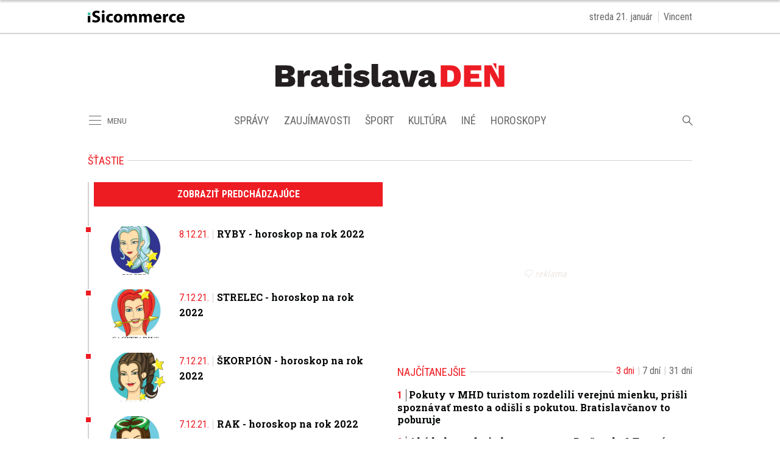

--- FILE ---
content_type: text/html; charset=utf-8
request_url: https://bratislavaden.sk/tag/stastie/page/2/
body_size: 12573
content:
<!doctype html>
<html data-n-head-ssr lang="sk" data-n-head="%7B%22lang%22:%7B%22ssr%22:%22sk%22%7D%7D">
  <head >
    <title>šťastie - Strana 2 z 12 - Bratislavaden.sk</title><meta data-n-head="ssr" charset="utf-8"><meta data-n-head="ssr" data-hid="viewport" name="viewport" content="width=device-width, initial-scale=1"><meta data-n-head="ssr" data-hid="description" name="description" content="Bratislavský internetový denník prináša každý deň nielen aktuality z Bratislavy a okolia. Regionálne médium s najväčším dosahom v regióne."><meta data-n-head="ssr" data-hid="copyright" name="copyright" content="SITA s.r.o."><meta data-n-head="ssr" data-hid="news_keywords" name="news_keywords" content="správy, krimi, spravodajstvo, news, šport, novinky, kultura, financie, komentare"><meta data-n-head="ssr" data-hid="og:locale" name="og:locale" content="sk_SK"><meta data-n-head="ssr" data-hid="og:type" name="og:type" content="website"><meta data-n-head="ssr" data-hid="og:site_name" name="og:site_name" content="Bratislavaden.sk"><meta data-n-head="ssr" data-hid="google-site-verification" name="google-site-verification" content="0H2pSYGFftA_ezd9soBsXeRjw4bdcEd7N3xJ1A5wAl0"><meta data-n-head="ssr" data-hid="robots" name="robots" content="max-image-preview:large"><meta data-n-head="ssr" data-hid="facebook-domain-verification" name="facebook-domain-verification" content="1ocpjmmp0zddniezvxvha3kar9c20b"><meta data-n-head="ssr" data-hid="charset" charset="utf-8"><meta data-n-head="ssr" data-hid="mobile-web-app-capable" name="mobile-web-app-capable" content="yes"><meta data-n-head="ssr" data-hid="apple-mobile-web-app-title" name="apple-mobile-web-app-title" content="BratislavaDen.sk &lt;- správy, novinky, zaujímavosti z Bratislavy"><meta data-n-head="ssr" data-hid="author" name="author" content="SITA Slovenská tlačová agentúra a.s."><meta data-n-head="ssr" data-hid="theme-color" name="theme-color" content="#ED1C24"><meta data-n-head="ssr" data-hid="og:title" name="og:title" property="og:title" content="BratislavaDen.sk &lt;- správy, novinky, zaujímavosti z Bratislavy"><meta data-n-head="ssr" data-hid="og:description" name="og:description" property="og:description" content="Bratislavský internetový denník prináša každý deň nielen aktuality z Bratislavy a okolia. Regionálne médium s najväčším dosahom v regióne."><link data-n-head="ssr" rel="icon" type="image/x-icon" href="/favicon.ico"><link data-n-head="ssr" rel="preconnect" href="https://bratislavaden.sk/"><link data-n-head="ssr" rel="preload" as="style" href="https://fonts.googleapis.com/css?family=Merriweather:400,700&amp;display=swap&amp;subset=latin-ext"><link data-n-head="ssr" rel="preload" as="style" href="https://fonts.googleapis.com/css?family=Roboto+Slab:400,700,900&amp;display=swap&amp;subset=latin-ext"><link data-n-head="ssr" rel="preload" as="style" href="https://fonts.googleapis.com/css?family=Roboto+Condensed:400,700&amp;display=swap&amp;subset=latin-ext"><link data-n-head="ssr" data-hid="shortcut-icon" rel="shortcut icon" href="/_nuxt/icons/icon_64x64.591131.png"><link data-n-head="ssr" data-hid="apple-touch-icon" rel="apple-touch-icon" href="/_nuxt/icons/icon_512x512.591131.png" sizes="512x512"><link data-n-head="ssr" rel="manifest" href="/_nuxt/manifest.39f763f1.json" data-hid="manifest"><link data-n-head="ssr" rel="canonical" href="https://bratislavaden.sk/tag/stastie/page/2/"><script data-n-head="ssr" id="head-jsonld-organizer" data-hid="head-jsonld-organizer" type="application/ld+json">{"@type":"Organization","@context":"http://schema.org","name":"Bratislavaden.sk","url":"https://bratislavaden.sk/","sameAs":["https://www.facebook.com/Bratislavaden"],"logo":{"@type":"ImageObject","url":"https://cdn.sita.sk/sites/32/2021/01/bratislavaden-logo.png"}}</script><script data-n-head="ssr" id="head-jsonld-search" data-hid="head-jsonld-search" type="application/ld+json">{"@context":"https://schema.org","@type":"WebSite","url":"https://bratislavaden.sk/","potentialAction":[{"@type":"SearchAction","target":{"@type":"EntryPoint","urlTemplate":"https://bratislavaden.sk/vyhladavanie/?s={search_term_string}"},"query-input":"required name=search_term_string"}]}</script><script data-n-head="ssr" id="head-jsonld" data-hid="head-jsonld" type="application/ld+json"></script><script data-n-head="ssr" id="google-publisher-tag-init-script">var PREBID_TIMEOUT = 1000;var googletag = googletag || {};googletag.cmd = googletag.cmd || [];var pbjs_AdUnits = [];var pbjs = pbjs || {};pbjs.que = pbjs.que || [];googletag.cmd.push(function() { googletag.pubads().disableInitialLoad(); });
      const pbjs_customPriceBuckests = {
        'buckets': [{
            'precision': 2,
            'min': 0,
            'max': 3,
            'increment': 0.01
          },
          {
            'precision': 2,
            'min': 3,
            'max': 8,
            'increment': 0.05
          },
          {
            'precision': 2,
            'min': 8,
            'max': 20,
            'increment': 0.5
          }
        ]
      };

      pbjs.que.push(function() {
        pbjs.express(); // Google Ad Manager Express module
        pbjs.setConfig({
          priceGranularity: pbjs_customPriceBuckests,
          useBidCache: true,
          debug: true,
          consentManagement: {
            gdpr: {
              cmpApi: 'iab',
              timeout: 8000,
              defaultGdprScope: true
            }
          }
        });
      });

      function initRequestBids() {
        if (pbjs.initAdserverSet) return;

        console.log('initRequestBids')
        pbjs.addAdUnits(pbjs_AdUnits);
        pbjs_AdUnits = [];

        pbjs.requestBids({
          bidsBackHandler: initAdserver,
          timeout: PREBID_TIMEOUT
        });
      }

      function initAdserver() {
        if (pbjs.initAdserverSet) return;
        pbjs.initAdserverSet = true;
        console.log('initAdserver')
        googletag.cmd.push(function() {
          pbjs.setTargetingForGPTAsync && pbjs.setTargetingForGPTAsync();
          googletag.enableServices();
          googletag.pubads().refresh();
        });
      }
      googletag.cmd.push(function(){
        googletag.pubads().setCentering(true)
        googletag.pubads().enableSingleRequest();
        googletag.pubads().enableLazyLoad({
          fetchMarginPercent: 100,
          renderMarginPercent: 100,
          mobileScaling: 2.0
        });
        googletag.pubads().setSafeFrameConfig({
          allowOverlayExpansion: true,
          allowPushExpansion: true,
          sandbox: true
        });
        // googletag.enableServices();
      });
    </script><script data-n-head="ssr" id="google-publisher-tag-lib-script" src="https://securepubads.g.doubleclick.net/tag/js/gpt.js"></script><script data-n-head="ssr" id="gemius-init-script">var pp_gemius_use_cmp = true;</script><link rel="preload" href="/_nuxt/906152b.modern.js" as="script"><link rel="preload" href="/_nuxt/5d767e9.modern.js" as="script"><link rel="preload" href="/_nuxt/f03ea5e.modern.js" as="script"><link rel="preload" href="/_nuxt/css/871f6fc.css" as="style"><link rel="preload" href="/_nuxt/cf5227d.modern.js" as="script"><link rel="preload" href="/_nuxt/css/b3c0236.css" as="style"><link rel="preload" href="/_nuxt/8e05675.modern.js" as="script"><link rel="preload" href="/_nuxt/9b63944.modern.js" as="script"><link rel="preload" href="/_nuxt/06fc3d1.modern.js" as="script"><link rel="stylesheet" href="/_nuxt/css/871f6fc.css"><link rel="stylesheet" href="/_nuxt/css/b3c0236.css">
  </head>
  <body class="has-skin-bratislavaden" data-n-head="%7B%22class%22:%7B%22ssr%22:%22has-skin-bratislavaden%22%7D%7D">
    <div data-server-rendered="true" id="__nuxt"><!----><div id="__layout"><section class="body"><!----> <div class="topbar-wrap"><div class="topbar container is-touch-padding"><div class="topbar-isicommerce"><a target="_blank" href="https://isicommerce.sk/" rel="noreferrer"><img src="/assets/images/logo/isicommerce.svg" alt="SITA" height="20" width="159" class="topbar-isicommerce-img"></a></div> <!----> <div class="topbar-namedate"><span class="topbar-namedate-item topbar-date">streda 21. január</span> <span class="topbar-namedate-item topbar-name"></span></div></div></div> <header class="header"><div class="scrollmenu is-hidden-touch"><div class="navbar"><div class="container"><div class="navbar-start"><a class="navbar-item navbar-menu_burger"><span role="button" aria-label="menu" aria-expanded="false" class="navbar-burger"><span aria-hidden="true"></span> <span aria-hidden="true"></span> <span aria-hidden="true"></span></span> <span class="navbar-burger-text">MENU</span></a> <a href="https://www.facebook.com/sharer/sharer.php?u=https://bratislavaden.sk/tag/stastie/page/2/" rel="noopener" class="navbar-item"><img alt="Zdieľať na Facebooku" title="Zdieľať na Facebooku" src="/_nuxt/img/facebook.b646d2e.svg" class="fontsize-icon"></a> <a href="mailto:?subject=%C5%A1%C5%A5astie&amp;body=https://bratislavaden.sk/tag/stastie/page/2/" class="navbar-item"><img alt="Odoslať článok emailom" title="Odoslať článok emailom" src="[data-uri]" class="fontsize-icon"></a></div> <div class="navbar-center"><div class="navbar-brand"><a href="/" aria-current="page" class="navbar-item is-logo is-active"><img src="/assets/images/logo/bratislavaden.svg" alt="Bratislavaden" height="60" width="366" class="navbar-logo"></a></div></div> <div class="navbar-end"><a href="/najcitanejsie/" class="navbar-item icon icon-trending"></a></div></div></div></div> <!----> <div class="navbar is-header"><div class="container"><div class="navbar-start is-hidden-desktop"><a class="navbar-item navbar-menu_burger"><span role="button" aria-label="menu" aria-expanded="false" class="navbar-burger"><span aria-hidden="true"></span> <span aria-hidden="true"></span> <span aria-hidden="true"></span></span> <span class="navbar-burger-text">MENU</span></a></div> <div class="navbar-center"><div class="navbar-brand"><a href="/" aria-current="page" class="navbar-item is-logo is-active"><img src="/assets/images/logo/bratislavaden.svg" alt="Bratislavaden" height="60" width="366" class="navbar-logo"></a></div></div> <div class="navbar-search navbar-end is-hidden-desktop"><a class="icon-search navbar-item"></a> <form action="/vyhladavanie/?s=" method="GET" class="navbar-searchform search field has-addons"><div class="control"><input placeholder="Zadajte vyhľadávaný výraz" type="text" name="s" value="" class="input"> <!----></div> <div class="control"><button title="Odoslať" type="submit" class="button is-primary"><span class="icon icon-search"></span></button></div></form></div></div></div> <nav role="navigation" aria-label="Main navigation" class="navbar is-menu"><div class="container"><div class="navbar-menu"><div class="navbar-start is-hidden-touch"><a class="navbar-item navbar-menu_burger"><span role="button" aria-label="Menu" aria-expanded="false" class="navbar-burger"><span aria-hidden="true"></span> <span aria-hidden="true"></span> <span aria-hidden="true"></span></span> <span class="navbar-burger-text">MENU</span></a></div> <div class="navbar-center"><div class="navbar-item has-dropdown is-hoverable"><a href="/kategoria/spravy-bratislava/" class="navbar-link is-arrowless is-tab">
      Správy
    </a> <div class="navbar-dropdown"><a href="/kategoria/spravy-bratislava/krimi-bratislava/" class="navbar-item">
        Krimi
      </a> <a href="/kategoria/spravy-bratislava/politika-bratislava/" class="navbar-item">
        Komunálna politika
      </a> <a href="/kategoria/spravy-bratislava/oznamy-a-dolezite-informacie/" class="navbar-item">
        Oznamy a dôležité informácie
      </a> <a href="/kategoria/spravy-bratislava/dopravne-spravy-z-ciest-bratislava/" class="navbar-item">
        Dopravné správy z ciest Bratislava
      </a> <a href="https://agenturnespravy.bratislavaden.sk/aktualne/" rel="nofollow" class="navbar-item">
        Správy SR a SVET
      </a></div></div> <div class="navbar-item has-dropdown is-hoverable"><a href="/kategoria/zaujimavosti/" class="navbar-link is-arrowless is-tab">
      Zaujímavosti
    </a> <div class="navbar-dropdown"><a href="/magazin-pre-vas/" class="navbar-item">
        Magazín pre vás
      </a> <a href="/byvanie-inspiracie-diy/" class="navbar-item">
        Bývanie, inšpirácie a DIY
      </a> <a href="/kategoria/zaujimavosti/kvizy/" class="navbar-item">
        Kvízy
      </a> <a href="/kategoria/zaujimavosti/z-historie-bratislavy/" class="navbar-item">
        Z histórie Bratislavy
      </a></div></div> <div class="navbar-item has-dropdown is-hoverable"><a href="/kategoria/sport/" class="navbar-link is-arrowless is-tab">
      Šport
    </a></div> <div class="navbar-item has-dropdown is-hoverable"><a href="/kategoria/podujatia-akcie-bratislava/" class="navbar-link is-arrowless is-tab">
      Kultúra
    </a> <div class="navbar-dropdown"><a href="/kategoria/podujatia-akcie-bratislava/divadlo-bratislava/" class="navbar-item">
        Divadlá Bratislava
      </a> <a href="/kategoria/podujatia-akcie-bratislava/kam-s-detmi/" class="navbar-item">
        Kam s deťmi
      </a> <a href="/kategoria/podujatia-akcie-bratislava/koncerty/" class="navbar-item">
        Koncerty
      </a></div></div> <div class="navbar-item has-dropdown is-hoverable is-hidden-touch"><a href="#" class="navbar-link is-arrowless is-tab">
      Iné
    </a> <div class="navbar-dropdown"><a href="/kategoria/spravy-bratislava/vystavba-developerske-projekty/" class="navbar-item">
        Výstavba
      </a> <a href="/kategoria/pracovne-ponuky-bratislava/" class="navbar-item">
        Práca
      </a></div></div> <div class="navbar-item has-dropdown is-hoverable"><a href="/horoskop/" class="navbar-link is-arrowless is-tab">
      Horoskopy
    </a></div></div> <div class="navbar-search navbar-end is-hidden-touch"><a class="icon-search navbar-item"></a> <form action="/vyhladavanie/?s=" method="GET" class="navbar-searchform search field has-addons"><div class="control"><input placeholder="Zadajte vyhľadávaný výraz" type="text" name="s" value="" class="input"> <!----></div> <div class="control"><button title="Odoslať" type="submit" class="button is-primary"><span class="icon icon-search"></span></button></div></form></div></div></div></nav></header> <div class="branding"><div class="branding-left"><!----></div> <div class="branding-right"><!----></div> <div class="branding-center gpt-wrap is-branding-center is-centered"><!----></div></div> <div class="container"><div class="notification is-danger is-browsersupport">
    Používate <strong>zastaralý</strong> prehliadač, stránka sa Vám nemusí
    zobraziť správne. Odporúčame
    <a href="http://browsehappy.com/" target="_blank" rel="noopener">stiahnuť nový prehliadač tu</a>.
  </div></div> <!----> <main class="main archive is-breadcrumbs-wide"><div class="main-container container"><div class="main-breadcrumbs"><div class="hr is-breakable"><div class="hr-item breadcrumbs"> <h1 class="breadcrumbs-item breadcrumbs-title title">
      šťastie
    </h1></div> <!----></div></div> <div class="main-content"><div path="stastie" class="widget"><div class="timeline is-narrow infinitescroll"><div class="infinitescroll-pagination is-before"><a disabled="disabled" href="/tag/stastie/" class="button is-primary is-block">Zobraziť predchádzajúce</a></div> <!----> <!----> <!----> <div class="timeline-item"><!----> <article class="media is-timeline is-type"><figure class="media-left"><a href="https://damskajazda.bratislavaden.sk/damska-jazda/ryby-horoskop-na-rok-2022/" rel="" class="media-image image"><img loading="lazy" src="https://cdn.sita.sk/sites/3/2016/02/thinkstockphotos-502519954-312x208.jpg" alt="Ryby, horoskop" width="312" height="208"></a></figure> <header class="media-content"><h2 class="media-title title"><time datetime="2021-12-08T08:00:28+01:00" class="media-datetime append is-before">8.12.21.</time> <a href="https://damskajazda.bratislavaden.sk/damska-jazda/ryby-horoskop-na-rok-2022/" rel="" class="link media-link">RYBY - horoskop na rok 2022
        <!----></a></h2></header> <!----></article></div><!----> <!----> <div class="timeline-item"><!----> <article class="media is-timeline is-type"><figure class="media-left"><a href="https://damskajazda.bratislavaden.sk/damska-jazda/strelec-horoskop-na-rok-2022/" rel="" class="media-image image"><img loading="lazy" src="https://cdn.sita.sk/sites/3/2016/02/thinkstockphotos-502520252-312x208.jpg" alt="Strelec, znamenia zverokruhu, horoskop" width="312" height="208"></a></figure> <header class="media-content"><h2 class="media-title title"><time datetime="2021-12-07T18:18:50+01:00" class="media-datetime append is-before">7.12.21.</time> <a href="https://damskajazda.bratislavaden.sk/damska-jazda/strelec-horoskop-na-rok-2022/" rel="" class="link media-link">STRELEC - horoskop na rok 2022
        <!----></a></h2></header> <!----></article></div><!----> <!----> <div class="timeline-item"><!----> <article class="media is-timeline is-type"><figure class="media-left"><a href="https://damskajazda.bratislavaden.sk/damska-jazda/skorpion-horoskop-na-rok-2022/" rel="" class="media-image image"><img loading="lazy" src="https://cdn.sita.sk/sites/3/2016/01/thinkstockphotos-502520518-312x208.jpg" alt="škorpión, horoskop" width="312" height="208"></a></figure> <header class="media-content"><h2 class="media-title title"><time datetime="2021-12-07T16:00:40+01:00" class="media-datetime append is-before">7.12.21.</time> <a href="https://damskajazda.bratislavaden.sk/damska-jazda/skorpion-horoskop-na-rok-2022/" rel="" class="link media-link">ŠKORPIÓN - horoskop na rok 2022
        <!----></a></h2></header> <!----></article></div><!----> <!----> <div class="timeline-item"><!----> <article class="media is-timeline is-type"><figure class="media-left"><a href="https://damskajazda.bratislavaden.sk/damska-jazda/rak-horoskop-na-rok-2022/" rel="" class="media-image image"><img loading="lazy" src="https://cdn.sita.sk/sites/3/2016/01/thinkstockphotos-502516704-312x208.jpg" alt="Znamenie Rak, horoskop" width="312" height="208"></a></figure> <header class="media-content"><h2 class="media-title title"><time datetime="2021-12-07T14:30:10+01:00" class="media-datetime append is-before">7.12.21.</time> <a href="https://damskajazda.bratislavaden.sk/damska-jazda/rak-horoskop-na-rok-2022/" rel="" class="link media-link">RAK - horoskop na rok 2022
        <!----></a></h2></header> <!----></article></div><!----> <!----> <div class="timeline-item"><!----> <article class="media is-timeline is-type"><figure class="media-left"><a href="https://damskajazda.bratislavaden.sk/damska-jazda/vodnar-horoskop-na-rok-2022/" rel="" class="media-image image"><img loading="lazy" src="https://cdn.sita.sk/sites/3/2016/02/502515788-312x208.jpg" alt="Vodnár, horoskop" width="312" height="208"></a></figure> <header class="media-content"><h2 class="media-title title"><time datetime="2021-12-07T10:07:50+01:00" class="media-datetime append is-before">7.12.21.</time> <a href="https://damskajazda.bratislavaden.sk/damska-jazda/vodnar-horoskop-na-rok-2022/" rel="" class="link media-link">VODNÁR - horoskop na rok 2022
        <!----></a></h2></header> <!----></article></div><!----> <!----> <div class="timeline-item"><!----> <article class="media is-timeline is-type"><figure class="media-left"><a href="https://damskajazda.bratislavaden.sk/damska-jazda/blizenci-horoskop-na-rok-2022/" rel="" class="media-image image"><img loading="lazy" src="https://cdn.sita.sk/sites/3/2016/01/thinkstockphotos-502517686-312x208.jpg" alt="Znamenie zverokruhu, horoskop, Blíženci" width="312" height="208"></a></figure> <header class="media-content"><h2 class="media-title title"><time datetime="2021-12-05T10:53:46+01:00" class="media-datetime append is-before">5.12.21.</time> <a href="https://damskajazda.bratislavaden.sk/damska-jazda/blizenci-horoskop-na-rok-2022/" rel="" class="link media-link">BLÍŽENCI - horoskop na rok 2022
        <!----></a></h2></header> <!----></article></div><!----> <!----> <div class="timeline-item"><!----> <article class="media is-timeline is-type"><figure class="media-left"><a href="https://damskajazda.bratislavaden.sk/damska-jazda/lev-horoskop-na-rok-2022/" rel="" class="media-image image"><img loading="lazy" src="https://cdn.sita.sk/sites/3/2016/01/thinkstockphotos-502518328-312x208.jpg" alt="Znamenie lev, horoskop" width="312" height="208"></a></figure> <header class="media-content"><h2 class="media-title title"><time datetime="2021-12-05T09:51:35+01:00" class="media-datetime append is-before">5.12.21.</time> <a href="https://damskajazda.bratislavaden.sk/damska-jazda/lev-horoskop-na-rok-2022/" rel="" class="link media-link">LEV - horoskop na rok 2022
        <!----></a></h2></header> <!----></article></div><!----> <!----> <div class="timeline-item"><!----> <article class="media is-timeline is-type"><figure class="media-left"><a href="https://damskajazda.bratislavaden.sk/damska-jazda/vahy-horoskop-na-rok-2022/" rel="" class="media-image image"><img loading="lazy" src="https://cdn.sita.sk/sites/3/2016/01/502519524-312x208.jpg" alt="Znamenie Váhy, horoskop" width="312" height="208"></a></figure> <header class="media-content"><h2 class="media-title title"><time datetime="2021-12-05T08:39:25+01:00" class="media-datetime append is-before">5.12.21.</time> <a href="https://damskajazda.bratislavaden.sk/damska-jazda/vahy-horoskop-na-rok-2022/" rel="" class="link media-link">VÁHY - horoskop na rok 2022
        <!----></a></h2></header> <!----></article></div><!----> <!----> <div class="timeline-item"><!----> <article class="media is-timeline is-type"><figure class="media-left"><a href="https://damskajazda.bratislavaden.sk/damska-jazda/panna-horoskop-na-rok-2022/" rel="" class="media-image image"><img loading="lazy" src="https://cdn.sita.sk/sites/3/2016/01/thinkstockphotos-502521320-312x208.jpg" alt="Znamenie Panna, horoskop" width="312" height="208"></a></figure> <header class="media-content"><h2 class="media-title title"><time datetime="2021-12-04T07:29:47+01:00" class="media-datetime append is-before">4.12.21.</time> <a href="https://damskajazda.bratislavaden.sk/damska-jazda/panna-horoskop-na-rok-2022/" rel="" class="link media-link">PANNA - horoskop na rok 2022
        <!----></a></h2></header> <!----></article></div><!----> <!----> <div class="timeline-item"><!----> <article class="media is-timeline is-type"><figure class="media-left"><a href="https://damskajazda.bratislavaden.sk/damska-jazda/ryby-vianocny-horoskop-2021/" rel="" class="media-image image"><img loading="lazy" src="https://cdn.sita.sk/sites/3/2017/12/vianoce-zena-vianocny-stromcek-312x208.jpg" alt="Vianoce, vianočný stromček, žena" width="312" height="208"></a></figure> <header class="media-content"><h2 class="media-title title"><time datetime="2021-11-29T20:30:51+01:00" class="media-datetime append is-before">29.11.21.</time> <a href="https://damskajazda.bratislavaden.sk/damska-jazda/ryby-vianocny-horoskop-2021/" rel="" class="link media-link">Ryby - vianočný horoskop 2021
        <!----></a></h2></header> <!----></article></div><!----> <!----> <div class="timeline-item"><!----> <article class="media is-timeline is-type"><figure class="media-left"><a href="https://damskajazda.bratislavaden.sk/damska-jazda/vodnar-vianocny-horoskop-2021/" rel="" class="media-image image"><img loading="lazy" src="https://cdn.sita.sk/sites/3/2017/12/vianoce-zena-kraska-312x208.jpg" alt="Vianoce, žena, kráska" width="312" height="208"></a></figure> <header class="media-content"><h2 class="media-title title"><time datetime="2021-11-29T20:00:12+01:00" class="media-datetime append is-before">29.11.21.</time> <a href="https://damskajazda.bratislavaden.sk/damska-jazda/vodnar-vianocny-horoskop-2021/" rel="" class="link media-link">Vodnár - vianočný horoskop 2021
        <!----></a></h2></header> <!----></article></div><!----> <!----> <div class="timeline-item"><!----> <article class="media is-timeline is-type"><figure class="media-left"><a href="https://damskajazda.bratislavaden.sk/damska-jazda/strelec-vianocny-horoskop-2021/" rel="" class="media-image image"><img loading="lazy" src="https://cdn.sita.sk/sites/3/2017/12/zena-vianoce-zima-312x208.jpg" alt="Strelec - vianočný horoskop" width="312" height="208"></a></figure> <header class="media-content"><h2 class="media-title title"><time datetime="2021-11-29T18:00:07+01:00" class="media-datetime append is-before">29.11.21.</time> <a href="https://damskajazda.bratislavaden.sk/damska-jazda/strelec-vianocny-horoskop-2021/" rel="" class="link media-link">Strelec - vianočný horoskop 2021
        <!----></a></h2></header> <!----></article></div><!----> <!----> <div class="timeline-item"><!----> <article class="media is-timeline is-type"><figure class="media-left"><a href="https://damskajazda.bratislavaden.sk/damska-jazda/skorpion-vianocny-horoskop-2021/" rel="" class="media-image image"><img loading="lazy" src="https://cdn.sita.sk/sites/3/2017/11/kraska-zima-beauty-312x208.jpg" alt="Škorpión - vianočný horoskop 2021" width="312" height="208"></a></figure> <header class="media-content"><h2 class="media-title title"><time datetime="2021-11-29T17:30:33+01:00" class="media-datetime append is-before">29.11.21.</time> <a href="https://damskajazda.bratislavaden.sk/damska-jazda/skorpion-vianocny-horoskop-2021/" rel="" class="link media-link">Škorpión - vianočný horoskop 2021
        <!----></a></h2></header> <!----></article></div><!----> <!----> <div class="timeline-item"><!----> <article class="media is-timeline is-type"><figure class="media-left"><a href="https://damskajazda.bratislavaden.sk/damska-jazda/blizenci-vianocny-horoskop-2021/" rel="" class="media-image image"><img loading="lazy" src="https://cdn.sita.sk/sites/3/2017/11/zeny-priatelky-smiech-312x208.jpg" alt="ženy, priateľky, zima" width="312" height="208"></a></figure> <header class="media-content"><h2 class="media-title title"><time datetime="2021-11-29T10:00:08+01:00" class="media-datetime append is-before">29.11.21.</time> <a href="https://damskajazda.bratislavaden.sk/damska-jazda/blizenci-vianocny-horoskop-2021/" rel="" class="link media-link">Blíženci - vianočný horoskop 2021
        <!----></a></h2></header> <!----></article></div><!----> <!----> <div class="timeline-item"><!----> <article class="media is-timeline is-type"><figure class="media-left"><a href="https://damskajazda.bratislavaden.sk/damska-jazda/baran-vianocny-horoskop-2021/" rel="" class="media-image image"><img loading="lazy" src="https://cdn.sita.sk/sites/3/2017/11/zena-zima-samota-312x208.jpg" alt="žena, zima, čaj, samota, Vianoce" width="312" height="208"></a></figure> <header class="media-content"><h2 class="media-title title"><time datetime="2021-11-29T08:30:01+01:00" class="media-datetime append is-before">29.11.21.</time> <a href="https://damskajazda.bratislavaden.sk/damska-jazda/baran-vianocny-horoskop-2021/" rel="" class="link media-link">Baran - vianočný horoskop 2021
        <!----></a></h2></header> <!----></article></div><!----> <!----> <div class="timeline-item"><!----> <article class="media is-timeline is-type"><figure class="media-left"><a href="https://damskajazda.bratislavaden.sk/damska-jazda/horuci-letny-horoskop-ryby/" rel="" class="media-image image"><img loading="lazy" src="https://cdn.sita.sk/sites/3/2018/06/zena-leto-slnecne-okuliare-312x208.jpg" alt="letný horoskop" width="312" height="208"></a></figure> <header class="media-content"><h2 class="media-title title"><time datetime="2021-07-12T07:30:55+02:00" class="media-datetime append is-before">12.7.21.</time> <a href="https://damskajazda.bratislavaden.sk/damska-jazda/horuci-letny-horoskop-ryby/" rel="" class="link media-link">Horúci letný horoskop - RYBY
        <!----></a></h2></header> <main class="media-excerpt">Horoskop pre znamenie Ryby nájdete v nasledujúcich riadkoch. </main></article></div><!----> <!----> <div class="timeline-item"><!----> <article class="media is-timeline is-type"><figure class="media-left"><a href="https://damskajazda.bratislavaden.sk/damska-jazda/horuci-letny-horoskop-skorpion/" rel="" class="media-image image"><img loading="lazy" src="https://cdn.sita.sk/sites/3/2018/06/more-leto-zena-kraska-312x208.jpg" alt="letný horoskop" width="312" height="208"></a></figure> <header class="media-content"><h2 class="media-title title"><time datetime="2021-06-30T10:28:22+02:00" class="media-datetime append is-before">30.6.21.</time> <a href="https://damskajazda.bratislavaden.sk/damska-jazda/horuci-letny-horoskop-skorpion/" rel="" class="link media-link">Horúci letný horoskop - ŠKORPIÓN
        <!----></a></h2></header> <main class="media-excerpt">Letný horoskop pre znamenie Škorpión. </main></article></div><!----> <!----> <div class="timeline-item"><!----> <article class="media is-timeline is-type"><figure class="media-left"><a href="https://damskajazda.bratislavaden.sk/damska-jazda/horuci-letny-horoskop-vahy-2/" rel="" class="media-image image"><img loading="lazy" src="https://cdn.sita.sk/sites/3/2018/06/bicykel-zena-pes-leto-312x208.jpg" alt="letný horoskop" width="312" height="208"></a></figure> <header class="media-content"><h2 class="media-title title"><time datetime="2021-06-29T17:00:47+02:00" class="media-datetime append is-before">29.6.21.</time> <a href="https://damskajazda.bratislavaden.sk/damska-jazda/horuci-letny-horoskop-vahy-2/" rel="" class="link media-link">Horúci letný horoskop - VÁHY
        <!----></a></h2></header> <main class="media-excerpt">Prinášame vám horoskop pre znamenie Váhy.</main></article></div><!----> <!----> <div class="timeline-item"><!----> <article class="media is-timeline is-type"><figure class="media-left"><a href="https://damskajazda.bratislavaden.sk/damska-jazda/horuci-letny-horoskop-lev/" rel="" class="media-image image"><img loading="lazy" src="https://cdn.sita.sk/sites/3/2018/06/kolotoc-leto-dovolenka-zena-312x208.jpg" alt="letný horoskop" width="312" height="208"></a></figure> <header class="media-content"><h2 class="media-title title"><time datetime="2021-06-29T13:17:47+02:00" class="media-datetime append is-before">29.6.21.</time> <a href="https://damskajazda.bratislavaden.sk/damska-jazda/horuci-letny-horoskop-lev/" rel="" class="link media-link">Horúci letný horoskop - LEV
        <!----></a></h2></header> <main class="media-excerpt">Spoznajte, aký horoskop čaká znamenie Lev.</main></article></div><!----> <!----> <div class="timeline-item"><!----> <article class="media is-timeline is-type"><figure class="media-left"><a href="https://damskajazda.bratislavaden.sk/damska-jazda/6-veci-vdaka-ktorym-budete-v-roku-2021-silnejsimi/" rel="" class="media-image image"><img loading="lazy" src="https://cdn.sita.sk/sites/3/2021/03/zena-elan-312x208.jpg" alt="ako mať šťastnejší rok" width="312" height="208"></a></figure> <header class="media-content"><h2 class="media-title title"><time datetime="2021-01-20T18:27:25+01:00" class="media-datetime append is-before">20.1.21.</time> <a href="https://damskajazda.bratislavaden.sk/damska-jazda/6-veci-vdaka-ktorym-budete-v-roku-2021-silnejsimi/" rel="" class="link media-link">6 vecí, vďaka ktorým budete v roku 2021 silnejším
        <!----></a></h2></header> <!----></article></div> <div><!----></div> <div class="infinitescroll-pagination is-after"><a disabled="disabled" href="/tag/stastie/page/3/" class="button is-primary is-block">Zobraziť viac</a></div></div></div></div> <div class="main-sidebar is-right"><div class="gpt-wrap is-sidebar1"><!----></div> <!----> <!----> <!----> <div class="widget"><div class="widget-title-wrap hr"><div class="hr-item"><h2 class="widget-title title">Najčítanejšie</h2></div> <div class="hr-right piped"><span class="piped-item"><a class="piped-link is-active">3 dni</a></span><span class="piped-item"><a class="piped-link">7 dní</a></span><span class="piped-item"><a class="piped-link">31 dní</a></span></div></div> <div class="widget-content"><div class="articlelist"><div class="articlelist-item"><article class="media is-style-2"><header class="media-content"><h2 data-appendtextbefore="1" class="media-title title"><a href="/pokuty-v-mhd-turistom-rozdelili-verejnu-mienku-prisli-spoznavat-mesto-a-odisli-s-pokutou-bratislavcanov-to-poburuje/" class="link media-link">Pokuty v MHD turistom rozdelili verejnú mienku, prišli spoznávať mesto a odišli s pokutou. Bratislavčanov to poburuje
      </a> <!----></h2></header></article></div><div class="articlelist-item"><article class="media is-style-2"><header class="media-content"><h2 data-appendtextbefore="2" class="media-title title"><a href="/aka-bola-profesia-kata-v-starom-presporku-temna-pravda-o-zivote-muza-ktoreho-sa-balo-cele-mesto/" class="link media-link">Aká bola profesia kata v starom Prešporku? Temná pravda o živote muža, ktorého sa bálo celé mesto
      </a> <!----></h2></header></article></div><div class="articlelist-item"><article class="media is-style-2"><header class="media-content"><h2 data-appendtextbefore="3" class="media-title title"><a href="/koniec-tvrdych-pokut-v-bratislave-mesto-chysta-ferovejsie-postihy-a-ulavy-pre-poctivych-vodicov-aj-cestujucich-mhd/" class="link media-link">Koniec tvrdých pokút v Bratislave? Mesto chystá férovejšie postihy a úľavy pre poctivých vodičov aj cestujúcich MHD
      </a> <!----></h2></header></article></div><div class="articlelist-item"><article class="media is-style-2"><header class="media-content"><h2 data-appendtextbefore="4" class="media-title title"><a href="/policajti-zastavili-20-rocnu-vodicku-a-ulozili-jej-pokutu-800-eur-na-d1-sla-na-svojom-bmw-181-km-h-na-povolenej-80/" class="link media-link">Policajti zastavili 20-ročnú vodičku a uložili jej pokutu 800 eur, na D1 šla na svojom BMW 181 km/h na povolenej 80
      </a> <!----></h2></header></article></div><div class="articlelist-item"><article class="media is-style-2"><header class="media-content"><h2 data-appendtextbefore="5" class="media-title title"><a href="/zazrak-v-bratislavskej-nemocnici-vas-chyti-za-srdce-prekonala-rakovinu-riskovala-zivot-a-uplne-necakane-sa-stala-mamou/" class="link media-link">Zázrak v bratislavskej nemocnici vás chytí za srdce: Prekonala rakovinu, riskovala život a úplne nečakane sa stala mamou
      </a> <!----></h2></header></article></div><div class="articlelist-item"><article class="media is-style-2"><header class="media-content"><h2 data-appendtextbefore="6" class="media-title title"><a href="/bratislava-sa-umiestnila-medzi-svetovou-elitou-veganska-restauracia-sa-umiestnila-medzi-top-5-na-celom-svete/" class="link media-link">Bratislava sa umiestnila medzi svetovou elitou, vegánska reštaurácia sa umiestnila medzi TOP 5 na celom svete
      </a> <!----></h2></header></article></div><div class="articlelist-item"><article class="media is-style-2"><header class="media-content"><h2 data-appendtextbefore="7" class="media-title title"><a href="/co-vam-chce-povedat-vas-pes-tymito-signalmi-s-vami-komunikuje-kazdy-den-no-mozno-je-to-inak-ako-ste-si-mysleli/" class="link media-link">Čo vám chce povedať váš pes? Týmito signálmi s vami komunikuje každý deň, no možno je to inak, ako ste si mysleli
      </a> <!----></h2></header></article></div><div class="articlelist-item"><article class="media is-style-2"><header class="media-content"><h2 data-appendtextbefore="8" class="media-title title"><a href="/nemeditujete-mozno-by-ste-mali-zacat-nova-studia-naznacuje-ze-to-moze-ovplyvnit-riziko-vzniku-demencie/" class="link media-link">Nemeditujete? Možno by ste mali začať: nová štúdia naznačuje, že to môže ovplyvniť riziko vzniku demencie
      </a> <!----></h2></header></article></div><div class="articlelist-item"><article class="media is-style-2"><header class="media-content"><h2 data-appendtextbefore="9" class="media-title title"><a href="/ocenenie-ktore-zavazuje-philip-morris-slovensko-si-drzi-status-top-employer-uz-dvanast-rokov-a-aktualne-hlada-nove-talenty/" class="link media-link">Ocenenie, ktoré zaväzuje: Philip Morris Slovensko si drží status Top Employer už dvanásť rokov a aktuálne hľadá nové talenty
      </a> <!----></h2></header></article></div><div class="articlelist-item"><article class="media is-style-2"><header class="media-content"><h2 data-appendtextbefore="10" class="media-title title"><a href="/platba-cez-blik-krok-za-krokom-ako-prebieha-cely-proces-od-vyberu-produktu-po-potvrdenie-platby/" class="link media-link">Platba cez BLIK krok za krokom – ako prebieha celý proces od výberu produktu po potvrdenie platby
      </a> <!----></h2></header></article></div></div></div> <!----> <!----></div> <!----></div></div></main> <footer class="footer"><div class="footer-gpt"><!----></div> <div class="footer-copy-wrap"><div class="footer-copy container"><div class="footer-inner columns"><div class="footer-box column is-half-tablet is-one-third-desktop"><div class="footer-newsletter"><h2 class="title">Bezplatné novinky</h2> <form method="post" action="https://isita.ecomailapp.cz/public/subscribe/33/ba894345e1ad230b0367f733c615e75b" target="_blank"><div class="field"><input type="email" name="email" required="required" placeholder="zadajte email" class="input is-normal"> <button type="submit" class="button is-primary is-rounded">
                  Prihlásiť
                </button></div> <div class="form-gdpr"><label class="checkbox"><input type="checkbox" required="required" name="newsletter-check" value="1">
                  Súhlasím s
                  <a href="https://bratislavaden.sk/podmienky-pouzivania/" target="_blank" class="link">podmienkami používania</a>
                  a potvrdzujem, že som sa oboznámil s
                  <a href="https://bratislavaden.sk/ochrana-osobnych-udajov-a-cookies/" target="_blank" class="link">ochranou osobných údajov</a></label></div></form></div></div> <div class="footer-box column is-half-tablet is-two-thirds-desktop"><div class="footer-copyright"><p>
              Monitoring obsahu z tejto stránky bez povolenia prevádzkovateľa
              je zakázaný. Takýto monitoring alebo kopírovanie obsahu je
              považované za porušenie autorského zákona.
            </p> <p>
              Všetky práva vyhradené. BratislavaDen.sk si vyhradzuje právo
              udeľovať súhlas na rozmnožovanie, šírenie a na verejný prenos
              tohto článku, jeho častí a zverejnených fotografií.
            </p> <p>
              Copyright © 2026<br>
              iSicommerce s.r.o.. Prevádzkuje iSicommerce s.r.o., Mýtna 15,
              Bratislava, IČO: 36692735
            </p></div> <div class="footer-links"><ul class="footer-links-list"><li><a href="https://sita.sk/ako-sa-odhlasit-z-noviniek/" class="link footer-links-link">Odhlásenie z notifikácií</a></li> <li><a href="https://isicommerce.sk/cennik/" class="link footer-links-link">Reklama</a></li> <li><a href="https://isicommerce.sk/cennik/" class="link footer-links-link">Cenník</a></li> <li><a href="/kontakt/" class="link footer-links-link">
                  Kontakt
                </a></li> <li><a href="/app/uploads/sitemap/3/index.xml" target="_blank" class="link footer-links-link">Mapa stránok</a></li> <li><a href="/podmienky-pouzivania/" class="link footer-links-link">
                  Podmienky používania
                </a></li> <li><a href="/ochrana-osobnych-udajov-a-cookies/" class="link footer-links-link">
                  Ochrana osobných údajov
                </a></li> <li><a href="javascript:googlefc.callbackQueue.push({'CONSENT_DATA_READY': () => googlefc.showRevocationMessage()});" class="link footer-links-link">GDPR - Nastavenie sukromia</a></li></ul></div></div></div></div></div> <div class="eco-friendly"><div class="eco-friendly-inner"><figure class="eco-friendly-logo image"><img loading="lazy" src="/assets/images/eco-friendly.svg" alt="Bratislavaden.sk využíva energiu z obnoviteľných zdrojov" width="98" height="100"></figure> <p>
      Bratislavaden.sk je na serveroch, ktoré využívajú
      <b>energiu z obnoviteľných zdrojov</b> na prevádzku datacentra.
    </p></div></div> <!----> <!----> <!----> <link rel="stylesheet" href="https://fonts.googleapis.com/css?family=Roboto+Slab:400,700,900&display=swap&subset=latin-ext"> <link rel="stylesheet" href="https://fonts.googleapis.com/css?family=Roboto+Condensed:400,700&display=swap&subset=latin-ext"> <div><ins data-revive-zoneid="3964" data-revive-id="3da3953905c854bc794c8734cae204c7"></ins> <ins data-revive-zoneid="3962" data-revive-id="3da3953905c854bc794c8734cae204c7"></ins></div></footer></section></div></div><script>window.__NUXT__=(function(a,b,c,d,e,f,g,h,i,j,k,l,m,n,o,p,q,r,s,t,u){r.ID=o;r.name=p;r.slug=j;r.path=j;r.taxonomy=l;r.description=a;r.content=a;r.parent_id=k;r.level=k;r.thumbnail=a;r.posts={data:[],total:k,__typename:i};r.options=a;r.__typename=q;return {layout:"customisable",data:[{term:r,page:s,path:j,taxonomy:l}],fetch:{},error:a,state:{crm:{inited:g,accessToken:a,subscriptions:[],isLoading:g,unlockedTemporary:g,user:a},layout:{horoscopeIndex:a,dropdownLogin:g,loggedAdmin:a,darkmode:g,newsletterModal:a,newsletterModalDamskajazda:a,scripts:[]},object:{object:{uid:"gdbafuix0",postId:o,postType:"tax_post_tag",postStatus:a,title:p,route:{name:"term-post_tag-paged",meta:{taxonomy:l},path:m,hash:"",query:{},params:{path:j,page:"2"},fullPath:m},fullPath:m,page:s,pagesCount:t,pagesLabel:"Strana",conditionalTags:["is_archive","is_tax","is_post_tag"],taxonomies:{post_tag:[r]},author:{},meta:[],isAdsHidden:a,layout:"default",isLocked:g,hasAdBlocker:g,website:"bratislavaden",schema:g}},slidemenu:{isOpened:g,wasOpened:g},social:{}},serverRendered:c,routePath:m,config:{_app:{basePath:"\u002F",assetsPath:"\u002F_nuxt\u002F",cdnURL:a}},apollo:{aktualneClient:Object.create(null),defaultClient:Object.create(null,{"$ROOT_QUERY.termElastic({\"where\":{\"orderBy\":{\"field\":\"NAME\",\"order\":\"ASC\"},\"path\":\"stastie\",\"taxonomy\":\"post_tag\"}})":{writable:true,enumerable:true,value:{ID:o,name:p,slug:j,path:j,taxonomy:l,description:a,content:a,parent_id:k,level:k,thumbnail:a,"posts({\"per_page\":4,\"where\":{\"mimeTypeIn\":[\"image/jpeg\",\"image/png\"],\"typeIn\":[\"attachment\"]}})":{type:d,generated:c,id:"$ROOT_QUERY.termElastic({\"where\":{\"orderBy\":{\"field\":\"NAME\",\"order\":\"ASC\"},\"path\":\"stastie\",\"taxonomy\":\"post_tag\"}}).posts({\"per_page\":4,\"where\":{\"mimeTypeIn\":[\"image\u002Fjpeg\",\"image\u002Fpng\"],\"typeIn\":[\"attachment\"]}})",typename:i},options:a,__typename:q}},"$ROOT_QUERY.termElastic({\"where\":{\"orderBy\":{\"field\":\"NAME\",\"order\":\"ASC\"},\"path\":\"stastie\",\"taxonomy\":\"post_tag\"}}).posts({\"per_page\":4,\"where\":{\"mimeTypeIn\":[\"image/jpeg\",\"image/png\"],\"typeIn\":[\"attachment\"]}})":{writable:true,enumerable:true,value:{data:[],total:k,__typename:i}},ROOT_QUERY:{writable:true,enumerable:true,value:{"termElastic({\"where\":{\"orderBy\":{\"field\":\"NAME\",\"order\":\"ASC\"},\"path\":\"stastie\",\"taxonomy\":\"post_tag\"}})":{type:d,generated:c,id:"$ROOT_QUERY.termElastic({\"where\":{\"orderBy\":{\"field\":\"NAME\",\"order\":\"ASC\"},\"path\":\"stastie\",\"taxonomy\":\"post_tag\"}})",typename:q},"postsElastic({\"page\":2,\"per_page\":20,\"where\":{\"options\":{\"is_hiddenarticle\":false},\"orderBy\":{\"field\":\"DATE\",\"order\":\"DESC\"},\"statusIn\":[\"publish\"],\"taxonomy\":{\"path\":\"stastie\",\"taxonomy\":\"post_tag\"},\"typeIn\":[\"any\"]}})":{type:d,generated:c,id:"$ROOT_QUERY.postsElastic({\"page\":2,\"per_page\":20,\"where\":{\"options\":{\"is_hiddenarticle\":false},\"orderBy\":{\"field\":\"DATE\",\"order\":\"DESC\"},\"statusIn\":[\"publish\"],\"taxonomy\":{\"path\":\"stastie\",\"taxonomy\":\"post_tag\"},\"typeIn\":[\"any\"]}})",typename:i},"postsElastic({\"page\":1,\"per_page\":10,\"where\":{\"dateQuery\":{\"after\":\"2026-01-18T07:00:00+01:00\"},\"orderBy\":{\"field\":\"VIEWS\",\"order\":\"DESC\"},\"statusIn\":[\"publish\"],\"taxonomyNotIn\":{\"ID\":9,\"taxonomy\":\"category\"},\"typeIn\":[\"post\",\"blog\"]}})":{type:d,generated:c,id:"$ROOT_QUERY.postsElastic({\"page\":1,\"per_page\":10,\"where\":{\"dateQuery\":{\"after\":\"2026-01-18T07:00:00+01:00\"},\"orderBy\":{\"field\":\"VIEWS\",\"order\":\"DESC\"},\"statusIn\":[\"publish\"],\"taxonomyNotIn\":{\"ID\":9,\"taxonomy\":\"category\"},\"typeIn\":[\"post\",\"blog\"]}})",typename:i}}},"$ROOT_QUERY.postsElastic({\"page\":2,\"per_page\":20,\"where\":{\"options\":{\"is_hiddenarticle\":false},\"orderBy\":{\"field\":\"DATE\",\"order\":\"DESC\"},\"statusIn\":[\"publish\"],\"taxonomy\":{\"path\":\"stastie\",\"taxonomy\":\"post_tag\"},\"typeIn\":[\"any\"]}}).data.0":{writable:true,enumerable:true,value:{ID:100750,post_title:"RYBY - horoskop na rok 2022",post_name:"ryby-horoskop-na-rok-2022",post_type:f,post_date:"2021-12-08 08:00:28",post_excerpt:a,thumbnail:{type:d,generated:c,id:"$ROOT_QUERY.postsElastic({\"page\":2,\"per_page\":20,\"where\":{\"options\":{\"is_hiddenarticle\":false},\"orderBy\":{\"field\":\"DATE\",\"order\":\"DESC\"},\"statusIn\":[\"publish\"],\"taxonomy\":{\"path\":\"stastie\",\"taxonomy\":\"post_tag\"},\"typeIn\":[\"any\"]}}).data.0.thumbnail",typename:e},options:a,__typename:b}},"$ROOT_QUERY.postsElastic({\"page\":2,\"per_page\":20,\"where\":{\"options\":{\"is_hiddenarticle\":false},\"orderBy\":{\"field\":\"DATE\",\"order\":\"DESC\"},\"statusIn\":[\"publish\"],\"taxonomy\":{\"path\":\"stastie\",\"taxonomy\":\"post_tag\"},\"typeIn\":[\"any\"]}}).data.0.thumbnail":{writable:true,enumerable:true,value:{featured_tinysmall:"https:\u002F\u002Fcdn.sita.sk\u002Fsites\u002F3\u002F2016\u002F02\u002Fthinkstockphotos-502519954-120x80.jpg",featured_small:"https:\u002F\u002Fcdn.sita.sk\u002Fsites\u002F3\u002F2016\u002F02\u002Fthinkstockphotos-502519954-312x208.jpg",html_alt:a,html_title:"Ryby, horoskop",__typename:e}},"$ROOT_QUERY.postsElastic({\"page\":2,\"per_page\":20,\"where\":{\"options\":{\"is_hiddenarticle\":false},\"orderBy\":{\"field\":\"DATE\",\"order\":\"DESC\"},\"statusIn\":[\"publish\"],\"taxonomy\":{\"path\":\"stastie\",\"taxonomy\":\"post_tag\"},\"typeIn\":[\"any\"]}}).data.1":{writable:true,enumerable:true,value:{ID:100754,post_title:"STRELEC - horoskop na rok 2022",post_name:"strelec-horoskop-na-rok-2022",post_type:f,post_date:"2021-12-07 18:18:50",post_excerpt:a,thumbnail:{type:d,generated:c,id:"$ROOT_QUERY.postsElastic({\"page\":2,\"per_page\":20,\"where\":{\"options\":{\"is_hiddenarticle\":false},\"orderBy\":{\"field\":\"DATE\",\"order\":\"DESC\"},\"statusIn\":[\"publish\"],\"taxonomy\":{\"path\":\"stastie\",\"taxonomy\":\"post_tag\"},\"typeIn\":[\"any\"]}}).data.1.thumbnail",typename:e},options:a,__typename:b}},"$ROOT_QUERY.postsElastic({\"page\":2,\"per_page\":20,\"where\":{\"options\":{\"is_hiddenarticle\":false},\"orderBy\":{\"field\":\"DATE\",\"order\":\"DESC\"},\"statusIn\":[\"publish\"],\"taxonomy\":{\"path\":\"stastie\",\"taxonomy\":\"post_tag\"},\"typeIn\":[\"any\"]}}).data.1.thumbnail":{writable:true,enumerable:true,value:{featured_tinysmall:"https:\u002F\u002Fcdn.sita.sk\u002Fsites\u002F3\u002F2016\u002F02\u002Fthinkstockphotos-502520252-120x80.jpg",featured_small:"https:\u002F\u002Fcdn.sita.sk\u002Fsites\u002F3\u002F2016\u002F02\u002Fthinkstockphotos-502520252-312x208.jpg",html_alt:a,html_title:"Strelec, znamenia zverokruhu, horoskop",__typename:e}},"$ROOT_QUERY.postsElastic({\"page\":2,\"per_page\":20,\"where\":{\"options\":{\"is_hiddenarticle\":false},\"orderBy\":{\"field\":\"DATE\",\"order\":\"DESC\"},\"statusIn\":[\"publish\"],\"taxonomy\":{\"path\":\"stastie\",\"taxonomy\":\"post_tag\"},\"typeIn\":[\"any\"]}}).data.2":{writable:true,enumerable:true,value:{ID:100755,post_title:"ŠKORPIÓN - horoskop na rok 2022",post_name:"skorpion-horoskop-na-rok-2022",post_type:f,post_date:"2021-12-07 16:00:40",post_excerpt:a,thumbnail:{type:d,generated:c,id:"$ROOT_QUERY.postsElastic({\"page\":2,\"per_page\":20,\"where\":{\"options\":{\"is_hiddenarticle\":false},\"orderBy\":{\"field\":\"DATE\",\"order\":\"DESC\"},\"statusIn\":[\"publish\"],\"taxonomy\":{\"path\":\"stastie\",\"taxonomy\":\"post_tag\"},\"typeIn\":[\"any\"]}}).data.2.thumbnail",typename:e},options:a,__typename:b}},"$ROOT_QUERY.postsElastic({\"page\":2,\"per_page\":20,\"where\":{\"options\":{\"is_hiddenarticle\":false},\"orderBy\":{\"field\":\"DATE\",\"order\":\"DESC\"},\"statusIn\":[\"publish\"],\"taxonomy\":{\"path\":\"stastie\",\"taxonomy\":\"post_tag\"},\"typeIn\":[\"any\"]}}).data.2.thumbnail":{writable:true,enumerable:true,value:{featured_tinysmall:"https:\u002F\u002Fcdn.sita.sk\u002Fsites\u002F3\u002F2016\u002F01\u002Fthinkstockphotos-502520518-120x80.jpg",featured_small:"https:\u002F\u002Fcdn.sita.sk\u002Fsites\u002F3\u002F2016\u002F01\u002Fthinkstockphotos-502520518-312x208.jpg",html_alt:a,html_title:"škorpión, horoskop",__typename:e}},"$ROOT_QUERY.postsElastic({\"page\":2,\"per_page\":20,\"where\":{\"options\":{\"is_hiddenarticle\":false},\"orderBy\":{\"field\":\"DATE\",\"order\":\"DESC\"},\"statusIn\":[\"publish\"],\"taxonomy\":{\"path\":\"stastie\",\"taxonomy\":\"post_tag\"},\"typeIn\":[\"any\"]}}).data.3":{writable:true,enumerable:true,value:{ID:100757,post_title:"RAK - horoskop na rok 2022",post_name:"rak-horoskop-na-rok-2022",post_type:f,post_date:"2021-12-07 14:30:10",post_excerpt:a,thumbnail:{type:d,generated:c,id:"$ROOT_QUERY.postsElastic({\"page\":2,\"per_page\":20,\"where\":{\"options\":{\"is_hiddenarticle\":false},\"orderBy\":{\"field\":\"DATE\",\"order\":\"DESC\"},\"statusIn\":[\"publish\"],\"taxonomy\":{\"path\":\"stastie\",\"taxonomy\":\"post_tag\"},\"typeIn\":[\"any\"]}}).data.3.thumbnail",typename:e},options:a,__typename:b}},"$ROOT_QUERY.postsElastic({\"page\":2,\"per_page\":20,\"where\":{\"options\":{\"is_hiddenarticle\":false},\"orderBy\":{\"field\":\"DATE\",\"order\":\"DESC\"},\"statusIn\":[\"publish\"],\"taxonomy\":{\"path\":\"stastie\",\"taxonomy\":\"post_tag\"},\"typeIn\":[\"any\"]}}).data.3.thumbnail":{writable:true,enumerable:true,value:{featured_tinysmall:"https:\u002F\u002Fcdn.sita.sk\u002Fsites\u002F3\u002F2016\u002F01\u002Fthinkstockphotos-502516704-120x80.jpg",featured_small:"https:\u002F\u002Fcdn.sita.sk\u002Fsites\u002F3\u002F2016\u002F01\u002Fthinkstockphotos-502516704-312x208.jpg",html_alt:a,html_title:"Znamenie Rak, horoskop",__typename:e}},"$ROOT_QUERY.postsElastic({\"page\":2,\"per_page\":20,\"where\":{\"options\":{\"is_hiddenarticle\":false},\"orderBy\":{\"field\":\"DATE\",\"order\":\"DESC\"},\"statusIn\":[\"publish\"],\"taxonomy\":{\"path\":\"stastie\",\"taxonomy\":\"post_tag\"},\"typeIn\":[\"any\"]}}).data.4":{writable:true,enumerable:true,value:{ID:100758,post_title:"VODNÁR - horoskop na rok 2022",post_name:"vodnar-horoskop-na-rok-2022",post_type:f,post_date:"2021-12-07 10:07:50",post_excerpt:a,thumbnail:{type:d,generated:c,id:"$ROOT_QUERY.postsElastic({\"page\":2,\"per_page\":20,\"where\":{\"options\":{\"is_hiddenarticle\":false},\"orderBy\":{\"field\":\"DATE\",\"order\":\"DESC\"},\"statusIn\":[\"publish\"],\"taxonomy\":{\"path\":\"stastie\",\"taxonomy\":\"post_tag\"},\"typeIn\":[\"any\"]}}).data.4.thumbnail",typename:e},options:a,__typename:b}},"$ROOT_QUERY.postsElastic({\"page\":2,\"per_page\":20,\"where\":{\"options\":{\"is_hiddenarticle\":false},\"orderBy\":{\"field\":\"DATE\",\"order\":\"DESC\"},\"statusIn\":[\"publish\"],\"taxonomy\":{\"path\":\"stastie\",\"taxonomy\":\"post_tag\"},\"typeIn\":[\"any\"]}}).data.4.thumbnail":{writable:true,enumerable:true,value:{featured_tinysmall:"https:\u002F\u002Fcdn.sita.sk\u002Fsites\u002F3\u002F2016\u002F02\u002F502515788-120x80.jpg",featured_small:"https:\u002F\u002Fcdn.sita.sk\u002Fsites\u002F3\u002F2016\u002F02\u002F502515788-312x208.jpg",html_alt:a,html_title:"Vodnár, horoskop",__typename:e}},"$ROOT_QUERY.postsElastic({\"page\":2,\"per_page\":20,\"where\":{\"options\":{\"is_hiddenarticle\":false},\"orderBy\":{\"field\":\"DATE\",\"order\":\"DESC\"},\"statusIn\":[\"publish\"],\"taxonomy\":{\"path\":\"stastie\",\"taxonomy\":\"post_tag\"},\"typeIn\":[\"any\"]}}).data.5":{writable:true,enumerable:true,value:{ID:100770,post_title:"BLÍŽENCI - horoskop na rok 2022",post_name:"blizenci-horoskop-na-rok-2022",post_type:f,post_date:"2021-12-05 10:53:46",post_excerpt:a,thumbnail:{type:d,generated:c,id:"$ROOT_QUERY.postsElastic({\"page\":2,\"per_page\":20,\"where\":{\"options\":{\"is_hiddenarticle\":false},\"orderBy\":{\"field\":\"DATE\",\"order\":\"DESC\"},\"statusIn\":[\"publish\"],\"taxonomy\":{\"path\":\"stastie\",\"taxonomy\":\"post_tag\"},\"typeIn\":[\"any\"]}}).data.5.thumbnail",typename:e},options:a,__typename:b}},"$ROOT_QUERY.postsElastic({\"page\":2,\"per_page\":20,\"where\":{\"options\":{\"is_hiddenarticle\":false},\"orderBy\":{\"field\":\"DATE\",\"order\":\"DESC\"},\"statusIn\":[\"publish\"],\"taxonomy\":{\"path\":\"stastie\",\"taxonomy\":\"post_tag\"},\"typeIn\":[\"any\"]}}).data.5.thumbnail":{writable:true,enumerable:true,value:{featured_tinysmall:"https:\u002F\u002Fcdn.sita.sk\u002Fsites\u002F3\u002F2016\u002F01\u002Fthinkstockphotos-502517686-120x80.jpg",featured_small:"https:\u002F\u002Fcdn.sita.sk\u002Fsites\u002F3\u002F2016\u002F01\u002Fthinkstockphotos-502517686-312x208.jpg",html_alt:a,html_title:"Znamenie zverokruhu, horoskop, Blíženci",__typename:e}},"$ROOT_QUERY.postsElastic({\"page\":2,\"per_page\":20,\"where\":{\"options\":{\"is_hiddenarticle\":false},\"orderBy\":{\"field\":\"DATE\",\"order\":\"DESC\"},\"statusIn\":[\"publish\"],\"taxonomy\":{\"path\":\"stastie\",\"taxonomy\":\"post_tag\"},\"typeIn\":[\"any\"]}}).data.6":{writable:true,enumerable:true,value:{ID:100771,post_title:"LEV - horoskop na rok 2022",post_name:"lev-horoskop-na-rok-2022",post_type:f,post_date:"2021-12-05 09:51:35",post_excerpt:a,thumbnail:{type:d,generated:c,id:"$ROOT_QUERY.postsElastic({\"page\":2,\"per_page\":20,\"where\":{\"options\":{\"is_hiddenarticle\":false},\"orderBy\":{\"field\":\"DATE\",\"order\":\"DESC\"},\"statusIn\":[\"publish\"],\"taxonomy\":{\"path\":\"stastie\",\"taxonomy\":\"post_tag\"},\"typeIn\":[\"any\"]}}).data.6.thumbnail",typename:e},options:a,__typename:b}},"$ROOT_QUERY.postsElastic({\"page\":2,\"per_page\":20,\"where\":{\"options\":{\"is_hiddenarticle\":false},\"orderBy\":{\"field\":\"DATE\",\"order\":\"DESC\"},\"statusIn\":[\"publish\"],\"taxonomy\":{\"path\":\"stastie\",\"taxonomy\":\"post_tag\"},\"typeIn\":[\"any\"]}}).data.6.thumbnail":{writable:true,enumerable:true,value:{featured_tinysmall:"https:\u002F\u002Fcdn.sita.sk\u002Fsites\u002F3\u002F2016\u002F01\u002Fthinkstockphotos-502518328-120x80.jpg",featured_small:"https:\u002F\u002Fcdn.sita.sk\u002Fsites\u002F3\u002F2016\u002F01\u002Fthinkstockphotos-502518328-312x208.jpg",html_alt:a,html_title:"Znamenie lev, horoskop",__typename:e}},"$ROOT_QUERY.postsElastic({\"page\":2,\"per_page\":20,\"where\":{\"options\":{\"is_hiddenarticle\":false},\"orderBy\":{\"field\":\"DATE\",\"order\":\"DESC\"},\"statusIn\":[\"publish\"],\"taxonomy\":{\"path\":\"stastie\",\"taxonomy\":\"post_tag\"},\"typeIn\":[\"any\"]}}).data.7":{writable:true,enumerable:true,value:{ID:100772,post_title:"VÁHY - horoskop na rok 2022",post_name:"vahy-horoskop-na-rok-2022",post_type:f,post_date:"2021-12-05 08:39:25",post_excerpt:a,thumbnail:{type:d,generated:c,id:"$ROOT_QUERY.postsElastic({\"page\":2,\"per_page\":20,\"where\":{\"options\":{\"is_hiddenarticle\":false},\"orderBy\":{\"field\":\"DATE\",\"order\":\"DESC\"},\"statusIn\":[\"publish\"],\"taxonomy\":{\"path\":\"stastie\",\"taxonomy\":\"post_tag\"},\"typeIn\":[\"any\"]}}).data.7.thumbnail",typename:e},options:a,__typename:b}},"$ROOT_QUERY.postsElastic({\"page\":2,\"per_page\":20,\"where\":{\"options\":{\"is_hiddenarticle\":false},\"orderBy\":{\"field\":\"DATE\",\"order\":\"DESC\"},\"statusIn\":[\"publish\"],\"taxonomy\":{\"path\":\"stastie\",\"taxonomy\":\"post_tag\"},\"typeIn\":[\"any\"]}}).data.7.thumbnail":{writable:true,enumerable:true,value:{featured_tinysmall:"https:\u002F\u002Fcdn.sita.sk\u002Fsites\u002F3\u002F2016\u002F01\u002F502519524-120x80.jpg",featured_small:"https:\u002F\u002Fcdn.sita.sk\u002Fsites\u002F3\u002F2016\u002F01\u002F502519524-312x208.jpg",html_alt:a,html_title:"Znamenie Váhy, horoskop",__typename:e}},"$ROOT_QUERY.postsElastic({\"page\":2,\"per_page\":20,\"where\":{\"options\":{\"is_hiddenarticle\":false},\"orderBy\":{\"field\":\"DATE\",\"order\":\"DESC\"},\"statusIn\":[\"publish\"],\"taxonomy\":{\"path\":\"stastie\",\"taxonomy\":\"post_tag\"},\"typeIn\":[\"any\"]}}).data.8":{writable:true,enumerable:true,value:{ID:100779,post_title:"PANNA - horoskop na rok 2022",post_name:"panna-horoskop-na-rok-2022",post_type:f,post_date:"2021-12-04 07:29:47",post_excerpt:a,thumbnail:{type:d,generated:c,id:"$ROOT_QUERY.postsElastic({\"page\":2,\"per_page\":20,\"where\":{\"options\":{\"is_hiddenarticle\":false},\"orderBy\":{\"field\":\"DATE\",\"order\":\"DESC\"},\"statusIn\":[\"publish\"],\"taxonomy\":{\"path\":\"stastie\",\"taxonomy\":\"post_tag\"},\"typeIn\":[\"any\"]}}).data.8.thumbnail",typename:e},options:a,__typename:b}},"$ROOT_QUERY.postsElastic({\"page\":2,\"per_page\":20,\"where\":{\"options\":{\"is_hiddenarticle\":false},\"orderBy\":{\"field\":\"DATE\",\"order\":\"DESC\"},\"statusIn\":[\"publish\"],\"taxonomy\":{\"path\":\"stastie\",\"taxonomy\":\"post_tag\"},\"typeIn\":[\"any\"]}}).data.8.thumbnail":{writable:true,enumerable:true,value:{featured_tinysmall:"https:\u002F\u002Fcdn.sita.sk\u002Fsites\u002F3\u002F2016\u002F01\u002Fthinkstockphotos-502521320-120x80.jpg",featured_small:"https:\u002F\u002Fcdn.sita.sk\u002Fsites\u002F3\u002F2016\u002F01\u002Fthinkstockphotos-502521320-312x208.jpg",html_alt:a,html_title:"Znamenie Panna, horoskop",__typename:e}},"$ROOT_QUERY.postsElastic({\"page\":2,\"per_page\":20,\"where\":{\"options\":{\"is_hiddenarticle\":false},\"orderBy\":{\"field\":\"DATE\",\"order\":\"DESC\"},\"statusIn\":[\"publish\"],\"taxonomy\":{\"path\":\"stastie\",\"taxonomy\":\"post_tag\"},\"typeIn\":[\"any\"]}}).data.9":{writable:true,enumerable:true,value:{ID:100810,post_title:"Ryby - vianočný horoskop 2021",post_name:"ryby-vianocny-horoskop-2021",post_type:f,post_date:"2021-11-29 20:30:51",post_excerpt:a,thumbnail:{type:d,generated:c,id:"$ROOT_QUERY.postsElastic({\"page\":2,\"per_page\":20,\"where\":{\"options\":{\"is_hiddenarticle\":false},\"orderBy\":{\"field\":\"DATE\",\"order\":\"DESC\"},\"statusIn\":[\"publish\"],\"taxonomy\":{\"path\":\"stastie\",\"taxonomy\":\"post_tag\"},\"typeIn\":[\"any\"]}}).data.9.thumbnail",typename:e},options:a,__typename:b}},"$ROOT_QUERY.postsElastic({\"page\":2,\"per_page\":20,\"where\":{\"options\":{\"is_hiddenarticle\":false},\"orderBy\":{\"field\":\"DATE\",\"order\":\"DESC\"},\"statusIn\":[\"publish\"],\"taxonomy\":{\"path\":\"stastie\",\"taxonomy\":\"post_tag\"},\"typeIn\":[\"any\"]}}).data.9.thumbnail":{writable:true,enumerable:true,value:{featured_tinysmall:"https:\u002F\u002Fcdn.sita.sk\u002Fsites\u002F3\u002F2017\u002F12\u002Fvianoce-zena-vianocny-stromcek-120x80.jpg",featured_small:"https:\u002F\u002Fcdn.sita.sk\u002Fsites\u002F3\u002F2017\u002F12\u002Fvianoce-zena-vianocny-stromcek-312x208.jpg",html_alt:a,html_title:"Vianoce, vianočný stromček, žena",__typename:e}},"$ROOT_QUERY.postsElastic({\"page\":2,\"per_page\":20,\"where\":{\"options\":{\"is_hiddenarticle\":false},\"orderBy\":{\"field\":\"DATE\",\"order\":\"DESC\"},\"statusIn\":[\"publish\"],\"taxonomy\":{\"path\":\"stastie\",\"taxonomy\":\"post_tag\"},\"typeIn\":[\"any\"]}}).data.10":{writable:true,enumerable:true,value:{ID:100811,post_title:"Vodnár - vianočný horoskop 2021",post_name:"vodnar-vianocny-horoskop-2021",post_type:f,post_date:"2021-11-29 20:00:12",post_excerpt:a,thumbnail:{type:d,generated:c,id:"$ROOT_QUERY.postsElastic({\"page\":2,\"per_page\":20,\"where\":{\"options\":{\"is_hiddenarticle\":false},\"orderBy\":{\"field\":\"DATE\",\"order\":\"DESC\"},\"statusIn\":[\"publish\"],\"taxonomy\":{\"path\":\"stastie\",\"taxonomy\":\"post_tag\"},\"typeIn\":[\"any\"]}}).data.10.thumbnail",typename:e},options:a,__typename:b}},"$ROOT_QUERY.postsElastic({\"page\":2,\"per_page\":20,\"where\":{\"options\":{\"is_hiddenarticle\":false},\"orderBy\":{\"field\":\"DATE\",\"order\":\"DESC\"},\"statusIn\":[\"publish\"],\"taxonomy\":{\"path\":\"stastie\",\"taxonomy\":\"post_tag\"},\"typeIn\":[\"any\"]}}).data.10.thumbnail":{writable:true,enumerable:true,value:{featured_tinysmall:"https:\u002F\u002Fcdn.sita.sk\u002Fsites\u002F3\u002F2017\u002F12\u002Fvianoce-zena-kraska-120x80.jpg",featured_small:"https:\u002F\u002Fcdn.sita.sk\u002Fsites\u002F3\u002F2017\u002F12\u002Fvianoce-zena-kraska-312x208.jpg",html_alt:a,html_title:"Vianoce, žena, kráska",__typename:e}},"$ROOT_QUERY.postsElastic({\"page\":2,\"per_page\":20,\"where\":{\"options\":{\"is_hiddenarticle\":false},\"orderBy\":{\"field\":\"DATE\",\"order\":\"DESC\"},\"statusIn\":[\"publish\"],\"taxonomy\":{\"path\":\"stastie\",\"taxonomy\":\"post_tag\"},\"typeIn\":[\"any\"]}}).data.11":{writable:true,enumerable:true,value:{ID:100813,post_title:"Strelec - vianočný horoskop 2021",post_name:"strelec-vianocny-horoskop-2021",post_type:f,post_date:"2021-11-29 18:00:07",post_excerpt:a,thumbnail:{type:d,generated:c,id:"$ROOT_QUERY.postsElastic({\"page\":2,\"per_page\":20,\"where\":{\"options\":{\"is_hiddenarticle\":false},\"orderBy\":{\"field\":\"DATE\",\"order\":\"DESC\"},\"statusIn\":[\"publish\"],\"taxonomy\":{\"path\":\"stastie\",\"taxonomy\":\"post_tag\"},\"typeIn\":[\"any\"]}}).data.11.thumbnail",typename:e},options:a,__typename:b}},"$ROOT_QUERY.postsElastic({\"page\":2,\"per_page\":20,\"where\":{\"options\":{\"is_hiddenarticle\":false},\"orderBy\":{\"field\":\"DATE\",\"order\":\"DESC\"},\"statusIn\":[\"publish\"],\"taxonomy\":{\"path\":\"stastie\",\"taxonomy\":\"post_tag\"},\"typeIn\":[\"any\"]}}).data.11.thumbnail":{writable:true,enumerable:true,value:{featured_tinysmall:"https:\u002F\u002Fcdn.sita.sk\u002Fsites\u002F3\u002F2017\u002F12\u002Fzena-vianoce-zima-120x80.jpg",featured_small:"https:\u002F\u002Fcdn.sita.sk\u002Fsites\u002F3\u002F2017\u002F12\u002Fzena-vianoce-zima-312x208.jpg",html_alt:"Strelec - vianočný horoskop",html_title:"žena, Vianoce, stromček,",__typename:e}},"$ROOT_QUERY.postsElastic({\"page\":2,\"per_page\":20,\"where\":{\"options\":{\"is_hiddenarticle\":false},\"orderBy\":{\"field\":\"DATE\",\"order\":\"DESC\"},\"statusIn\":[\"publish\"],\"taxonomy\":{\"path\":\"stastie\",\"taxonomy\":\"post_tag\"},\"typeIn\":[\"any\"]}}).data.12":{writable:true,enumerable:true,value:{ID:100814,post_title:u,post_name:"skorpion-vianocny-horoskop-2021",post_type:f,post_date:"2021-11-29 17:30:33",post_excerpt:a,thumbnail:{type:d,generated:c,id:"$ROOT_QUERY.postsElastic({\"page\":2,\"per_page\":20,\"where\":{\"options\":{\"is_hiddenarticle\":false},\"orderBy\":{\"field\":\"DATE\",\"order\":\"DESC\"},\"statusIn\":[\"publish\"],\"taxonomy\":{\"path\":\"stastie\",\"taxonomy\":\"post_tag\"},\"typeIn\":[\"any\"]}}).data.12.thumbnail",typename:e},options:a,__typename:b}},"$ROOT_QUERY.postsElastic({\"page\":2,\"per_page\":20,\"where\":{\"options\":{\"is_hiddenarticle\":false},\"orderBy\":{\"field\":\"DATE\",\"order\":\"DESC\"},\"statusIn\":[\"publish\"],\"taxonomy\":{\"path\":\"stastie\",\"taxonomy\":\"post_tag\"},\"typeIn\":[\"any\"]}}).data.12.thumbnail":{writable:true,enumerable:true,value:{featured_tinysmall:"https:\u002F\u002Fcdn.sita.sk\u002Fsites\u002F3\u002F2017\u002F11\u002Fkraska-zima-beauty-120x80.jpg",featured_small:"https:\u002F\u002Fcdn.sita.sk\u002Fsites\u002F3\u002F2017\u002F11\u002Fkraska-zima-beauty-312x208.jpg",html_alt:u,html_title:"Kráska, zima, beauty",__typename:e}},"$ROOT_QUERY.postsElastic({\"page\":2,\"per_page\":20,\"where\":{\"options\":{\"is_hiddenarticle\":false},\"orderBy\":{\"field\":\"DATE\",\"order\":\"DESC\"},\"statusIn\":[\"publish\"],\"taxonomy\":{\"path\":\"stastie\",\"taxonomy\":\"post_tag\"},\"typeIn\":[\"any\"]}}).data.13":{writable:true,enumerable:true,value:{ID:100820,post_title:"Blíženci - vianočný horoskop 2021",post_name:"blizenci-vianocny-horoskop-2021",post_type:f,post_date:"2021-11-29 10:00:08",post_excerpt:a,thumbnail:{type:d,generated:c,id:"$ROOT_QUERY.postsElastic({\"page\":2,\"per_page\":20,\"where\":{\"options\":{\"is_hiddenarticle\":false},\"orderBy\":{\"field\":\"DATE\",\"order\":\"DESC\"},\"statusIn\":[\"publish\"],\"taxonomy\":{\"path\":\"stastie\",\"taxonomy\":\"post_tag\"},\"typeIn\":[\"any\"]}}).data.13.thumbnail",typename:e},options:a,__typename:b}},"$ROOT_QUERY.postsElastic({\"page\":2,\"per_page\":20,\"where\":{\"options\":{\"is_hiddenarticle\":false},\"orderBy\":{\"field\":\"DATE\",\"order\":\"DESC\"},\"statusIn\":[\"publish\"],\"taxonomy\":{\"path\":\"stastie\",\"taxonomy\":\"post_tag\"},\"typeIn\":[\"any\"]}}).data.13.thumbnail":{writable:true,enumerable:true,value:{featured_tinysmall:"https:\u002F\u002Fcdn.sita.sk\u002Fsites\u002F3\u002F2017\u002F11\u002Fzeny-priatelky-smiech-120x80.jpg",featured_small:"https:\u002F\u002Fcdn.sita.sk\u002Fsites\u002F3\u002F2017\u002F11\u002Fzeny-priatelky-smiech-312x208.jpg",html_alt:a,html_title:"ženy, priateľky, zima",__typename:e}},"$ROOT_QUERY.postsElastic({\"page\":2,\"per_page\":20,\"where\":{\"options\":{\"is_hiddenarticle\":false},\"orderBy\":{\"field\":\"DATE\",\"order\":\"DESC\"},\"statusIn\":[\"publish\"],\"taxonomy\":{\"path\":\"stastie\",\"taxonomy\":\"post_tag\"},\"typeIn\":[\"any\"]}}).data.14":{writable:true,enumerable:true,value:{ID:100823,post_title:"Baran - vianočný horoskop 2021",post_name:"baran-vianocny-horoskop-2021",post_type:f,post_date:"2021-11-29 08:30:01",post_excerpt:a,thumbnail:{type:d,generated:c,id:"$ROOT_QUERY.postsElastic({\"page\":2,\"per_page\":20,\"where\":{\"options\":{\"is_hiddenarticle\":false},\"orderBy\":{\"field\":\"DATE\",\"order\":\"DESC\"},\"statusIn\":[\"publish\"],\"taxonomy\":{\"path\":\"stastie\",\"taxonomy\":\"post_tag\"},\"typeIn\":[\"any\"]}}).data.14.thumbnail",typename:e},options:a,__typename:b}},"$ROOT_QUERY.postsElastic({\"page\":2,\"per_page\":20,\"where\":{\"options\":{\"is_hiddenarticle\":false},\"orderBy\":{\"field\":\"DATE\",\"order\":\"DESC\"},\"statusIn\":[\"publish\"],\"taxonomy\":{\"path\":\"stastie\",\"taxonomy\":\"post_tag\"},\"typeIn\":[\"any\"]}}).data.14.thumbnail":{writable:true,enumerable:true,value:{featured_tinysmall:"https:\u002F\u002Fcdn.sita.sk\u002Fsites\u002F3\u002F2017\u002F11\u002Fzena-zima-samota-120x80.jpg",featured_small:"https:\u002F\u002Fcdn.sita.sk\u002Fsites\u002F3\u002F2017\u002F11\u002Fzena-zima-samota-312x208.jpg",html_alt:a,html_title:"žena, zima, čaj, samota, Vianoce",__typename:e}},"$ROOT_QUERY.postsElastic({\"page\":2,\"per_page\":20,\"where\":{\"options\":{\"is_hiddenarticle\":false},\"orderBy\":{\"field\":\"DATE\",\"order\":\"DESC\"},\"statusIn\":[\"publish\"],\"taxonomy\":{\"path\":\"stastie\",\"taxonomy\":\"post_tag\"},\"typeIn\":[\"any\"]}}).data.15":{writable:true,enumerable:true,value:{ID:101346,post_title:"Horúci letný horoskop - RYBY",post_name:"horuci-letny-horoskop-ryby",post_type:f,post_date:"2021-07-12 07:30:55",post_excerpt:"Horoskop pre znamenie Ryby nájdete v nasledujúcich riadkoch. ",thumbnail:{type:d,generated:c,id:"$ROOT_QUERY.postsElastic({\"page\":2,\"per_page\":20,\"where\":{\"options\":{\"is_hiddenarticle\":false},\"orderBy\":{\"field\":\"DATE\",\"order\":\"DESC\"},\"statusIn\":[\"publish\"],\"taxonomy\":{\"path\":\"stastie\",\"taxonomy\":\"post_tag\"},\"typeIn\":[\"any\"]}}).data.15.thumbnail",typename:e},options:a,__typename:b}},"$ROOT_QUERY.postsElastic({\"page\":2,\"per_page\":20,\"where\":{\"options\":{\"is_hiddenarticle\":false},\"orderBy\":{\"field\":\"DATE\",\"order\":\"DESC\"},\"statusIn\":[\"publish\"],\"taxonomy\":{\"path\":\"stastie\",\"taxonomy\":\"post_tag\"},\"typeIn\":[\"any\"]}}).data.15.thumbnail":{writable:true,enumerable:true,value:{featured_tinysmall:"https:\u002F\u002Fcdn.sita.sk\u002Fsites\u002F3\u002F2018\u002F06\u002Fzena-leto-slnecne-okuliare-120x80.jpg",featured_small:"https:\u002F\u002Fcdn.sita.sk\u002Fsites\u002F3\u002F2018\u002F06\u002Fzena-leto-slnecne-okuliare-312x208.jpg",html_alt:n,html_title:"žena,leto, dovolenka, slnečné okuliare, kráska",__typename:e}},"$ROOT_QUERY.postsElastic({\"page\":2,\"per_page\":20,\"where\":{\"options\":{\"is_hiddenarticle\":false},\"orderBy\":{\"field\":\"DATE\",\"order\":\"DESC\"},\"statusIn\":[\"publish\"],\"taxonomy\":{\"path\":\"stastie\",\"taxonomy\":\"post_tag\"},\"typeIn\":[\"any\"]}}).data.16":{writable:true,enumerable:true,value:{ID:101359,post_title:"Horúci letný horoskop - ŠKORPIÓN",post_name:"horuci-letny-horoskop-skorpion",post_type:f,post_date:"2021-06-30 10:28:22",post_excerpt:"Letný horoskop pre znamenie Škorpión. ",thumbnail:{type:d,generated:c,id:"$ROOT_QUERY.postsElastic({\"page\":2,\"per_page\":20,\"where\":{\"options\":{\"is_hiddenarticle\":false},\"orderBy\":{\"field\":\"DATE\",\"order\":\"DESC\"},\"statusIn\":[\"publish\"],\"taxonomy\":{\"path\":\"stastie\",\"taxonomy\":\"post_tag\"},\"typeIn\":[\"any\"]}}).data.16.thumbnail",typename:e},options:a,__typename:b}},"$ROOT_QUERY.postsElastic({\"page\":2,\"per_page\":20,\"where\":{\"options\":{\"is_hiddenarticle\":false},\"orderBy\":{\"field\":\"DATE\",\"order\":\"DESC\"},\"statusIn\":[\"publish\"],\"taxonomy\":{\"path\":\"stastie\",\"taxonomy\":\"post_tag\"},\"typeIn\":[\"any\"]}}).data.16.thumbnail":{writable:true,enumerable:true,value:{featured_tinysmall:"https:\u002F\u002Fcdn.sita.sk\u002Fsites\u002F3\u002F2018\u002F06\u002Fmore-leto-zena-kraska-120x80.jpg",featured_small:"https:\u002F\u002Fcdn.sita.sk\u002Fsites\u002F3\u002F2018\u002F06\u002Fmore-leto-zena-kraska-312x208.jpg",html_alt:n,html_title:"More, leto, dovolenka, kráska, žena, pláž, dovolenka",__typename:e}},"$ROOT_QUERY.postsElastic({\"page\":2,\"per_page\":20,\"where\":{\"options\":{\"is_hiddenarticle\":false},\"orderBy\":{\"field\":\"DATE\",\"order\":\"DESC\"},\"statusIn\":[\"publish\"],\"taxonomy\":{\"path\":\"stastie\",\"taxonomy\":\"post_tag\"},\"typeIn\":[\"any\"]}}).data.17":{writable:true,enumerable:true,value:{ID:101360,post_title:"Horúci letný horoskop - VÁHY",post_name:"horuci-letny-horoskop-vahy-2",post_type:f,post_date:"2021-06-29 17:00:47",post_excerpt:"Prinášame vám horoskop pre znamenie Váhy.",thumbnail:{type:d,generated:c,id:"$ROOT_QUERY.postsElastic({\"page\":2,\"per_page\":20,\"where\":{\"options\":{\"is_hiddenarticle\":false},\"orderBy\":{\"field\":\"DATE\",\"order\":\"DESC\"},\"statusIn\":[\"publish\"],\"taxonomy\":{\"path\":\"stastie\",\"taxonomy\":\"post_tag\"},\"typeIn\":[\"any\"]}}).data.17.thumbnail",typename:e},options:a,__typename:b}},"$ROOT_QUERY.postsElastic({\"page\":2,\"per_page\":20,\"where\":{\"options\":{\"is_hiddenarticle\":false},\"orderBy\":{\"field\":\"DATE\",\"order\":\"DESC\"},\"statusIn\":[\"publish\"],\"taxonomy\":{\"path\":\"stastie\",\"taxonomy\":\"post_tag\"},\"typeIn\":[\"any\"]}}).data.17.thumbnail":{writable:true,enumerable:true,value:{featured_tinysmall:"https:\u002F\u002Fcdn.sita.sk\u002Fsites\u002F3\u002F2018\u002F06\u002Fbicykel-zena-pes-leto-120x80.jpg",featured_small:"https:\u002F\u002Fcdn.sita.sk\u002Fsites\u002F3\u002F2018\u002F06\u002Fbicykel-zena-pes-leto-312x208.jpg",html_alt:n,html_title:"Leto, bicykel, žena, kráska, beauty",__typename:e}},"$ROOT_QUERY.postsElastic({\"page\":2,\"per_page\":20,\"where\":{\"options\":{\"is_hiddenarticle\":false},\"orderBy\":{\"field\":\"DATE\",\"order\":\"DESC\"},\"statusIn\":[\"publish\"],\"taxonomy\":{\"path\":\"stastie\",\"taxonomy\":\"post_tag\"},\"typeIn\":[\"any\"]}}).data.18":{writable:true,enumerable:true,value:{ID:101366,post_title:"Horúci letný horoskop - LEV",post_name:"horuci-letny-horoskop-lev",post_type:f,post_date:"2021-06-29 13:17:47",post_excerpt:"Spoznajte, aký horoskop čaká znamenie Lev.",thumbnail:{type:d,generated:c,id:"$ROOT_QUERY.postsElastic({\"page\":2,\"per_page\":20,\"where\":{\"options\":{\"is_hiddenarticle\":false},\"orderBy\":{\"field\":\"DATE\",\"order\":\"DESC\"},\"statusIn\":[\"publish\"],\"taxonomy\":{\"path\":\"stastie\",\"taxonomy\":\"post_tag\"},\"typeIn\":[\"any\"]}}).data.18.thumbnail",typename:e},options:a,__typename:b}},"$ROOT_QUERY.postsElastic({\"page\":2,\"per_page\":20,\"where\":{\"options\":{\"is_hiddenarticle\":false},\"orderBy\":{\"field\":\"DATE\",\"order\":\"DESC\"},\"statusIn\":[\"publish\"],\"taxonomy\":{\"path\":\"stastie\",\"taxonomy\":\"post_tag\"},\"typeIn\":[\"any\"]}}).data.18.thumbnail":{writable:true,enumerable:true,value:{featured_tinysmall:"https:\u002F\u002Fcdn.sita.sk\u002Fsites\u002F3\u002F2018\u002F06\u002Fkolotoc-leto-dovolenka-zena-120x80.jpg",featured_small:"https:\u002F\u002Fcdn.sita.sk\u002Fsites\u002F3\u002F2018\u002F06\u002Fkolotoc-leto-dovolenka-zena-312x208.jpg",html_alt:n,html_title:"žena, leto, vlasy, kolotoč",__typename:e}},"$ROOT_QUERY.postsElastic({\"page\":2,\"per_page\":20,\"where\":{\"options\":{\"is_hiddenarticle\":false},\"orderBy\":{\"field\":\"DATE\",\"order\":\"DESC\"},\"statusIn\":[\"publish\"],\"taxonomy\":{\"path\":\"stastie\",\"taxonomy\":\"post_tag\"},\"typeIn\":[\"any\"]}}).data.19":{writable:true,enumerable:true,value:{ID:101786,post_title:"6 vecí, vďaka ktorým budete v roku 2021 silnejším",post_name:"6-veci-vdaka-ktorym-budete-v-roku-2021-silnejsimi",post_type:f,post_date:"2021-01-20 18:27:25",post_excerpt:a,thumbnail:{type:d,generated:c,id:"$ROOT_QUERY.postsElastic({\"page\":2,\"per_page\":20,\"where\":{\"options\":{\"is_hiddenarticle\":false},\"orderBy\":{\"field\":\"DATE\",\"order\":\"DESC\"},\"statusIn\":[\"publish\"],\"taxonomy\":{\"path\":\"stastie\",\"taxonomy\":\"post_tag\"},\"typeIn\":[\"any\"]}}).data.19.thumbnail",typename:e},options:a,__typename:b}},"$ROOT_QUERY.postsElastic({\"page\":2,\"per_page\":20,\"where\":{\"options\":{\"is_hiddenarticle\":false},\"orderBy\":{\"field\":\"DATE\",\"order\":\"DESC\"},\"statusIn\":[\"publish\"],\"taxonomy\":{\"path\":\"stastie\",\"taxonomy\":\"post_tag\"},\"typeIn\":[\"any\"]}}).data.19.thumbnail":{writable:true,enumerable:true,value:{featured_tinysmall:"https:\u002F\u002Fcdn.sita.sk\u002Fsites\u002F3\u002F2021\u002F03\u002Fzena-elan-120x80.jpg",featured_small:"https:\u002F\u002Fcdn.sita.sk\u002Fsites\u002F3\u002F2021\u002F03\u002Fzena-elan-312x208.jpg",html_alt:"ako mať šťastnejší rok",html_title:"žena, elán",__typename:e}},"$ROOT_QUERY.postsElastic({\"page\":2,\"per_page\":20,\"where\":{\"options\":{\"is_hiddenarticle\":false},\"orderBy\":{\"field\":\"DATE\",\"order\":\"DESC\"},\"statusIn\":[\"publish\"],\"taxonomy\":{\"path\":\"stastie\",\"taxonomy\":\"post_tag\"},\"typeIn\":[\"any\"]}})":{writable:true,enumerable:true,value:{data:[{type:d,generated:c,id:"$ROOT_QUERY.postsElastic({\"page\":2,\"per_page\":20,\"where\":{\"options\":{\"is_hiddenarticle\":false},\"orderBy\":{\"field\":\"DATE\",\"order\":\"DESC\"},\"statusIn\":[\"publish\"],\"taxonomy\":{\"path\":\"stastie\",\"taxonomy\":\"post_tag\"},\"typeIn\":[\"any\"]}}).data.0",typename:b},{type:d,generated:c,id:"$ROOT_QUERY.postsElastic({\"page\":2,\"per_page\":20,\"where\":{\"options\":{\"is_hiddenarticle\":false},\"orderBy\":{\"field\":\"DATE\",\"order\":\"DESC\"},\"statusIn\":[\"publish\"],\"taxonomy\":{\"path\":\"stastie\",\"taxonomy\":\"post_tag\"},\"typeIn\":[\"any\"]}}).data.1",typename:b},{type:d,generated:c,id:"$ROOT_QUERY.postsElastic({\"page\":2,\"per_page\":20,\"where\":{\"options\":{\"is_hiddenarticle\":false},\"orderBy\":{\"field\":\"DATE\",\"order\":\"DESC\"},\"statusIn\":[\"publish\"],\"taxonomy\":{\"path\":\"stastie\",\"taxonomy\":\"post_tag\"},\"typeIn\":[\"any\"]}}).data.2",typename:b},{type:d,generated:c,id:"$ROOT_QUERY.postsElastic({\"page\":2,\"per_page\":20,\"where\":{\"options\":{\"is_hiddenarticle\":false},\"orderBy\":{\"field\":\"DATE\",\"order\":\"DESC\"},\"statusIn\":[\"publish\"],\"taxonomy\":{\"path\":\"stastie\",\"taxonomy\":\"post_tag\"},\"typeIn\":[\"any\"]}}).data.3",typename:b},{type:d,generated:c,id:"$ROOT_QUERY.postsElastic({\"page\":2,\"per_page\":20,\"where\":{\"options\":{\"is_hiddenarticle\":false},\"orderBy\":{\"field\":\"DATE\",\"order\":\"DESC\"},\"statusIn\":[\"publish\"],\"taxonomy\":{\"path\":\"stastie\",\"taxonomy\":\"post_tag\"},\"typeIn\":[\"any\"]}}).data.4",typename:b},{type:d,generated:c,id:"$ROOT_QUERY.postsElastic({\"page\":2,\"per_page\":20,\"where\":{\"options\":{\"is_hiddenarticle\":false},\"orderBy\":{\"field\":\"DATE\",\"order\":\"DESC\"},\"statusIn\":[\"publish\"],\"taxonomy\":{\"path\":\"stastie\",\"taxonomy\":\"post_tag\"},\"typeIn\":[\"any\"]}}).data.5",typename:b},{type:d,generated:c,id:"$ROOT_QUERY.postsElastic({\"page\":2,\"per_page\":20,\"where\":{\"options\":{\"is_hiddenarticle\":false},\"orderBy\":{\"field\":\"DATE\",\"order\":\"DESC\"},\"statusIn\":[\"publish\"],\"taxonomy\":{\"path\":\"stastie\",\"taxonomy\":\"post_tag\"},\"typeIn\":[\"any\"]}}).data.6",typename:b},{type:d,generated:c,id:"$ROOT_QUERY.postsElastic({\"page\":2,\"per_page\":20,\"where\":{\"options\":{\"is_hiddenarticle\":false},\"orderBy\":{\"field\":\"DATE\",\"order\":\"DESC\"},\"statusIn\":[\"publish\"],\"taxonomy\":{\"path\":\"stastie\",\"taxonomy\":\"post_tag\"},\"typeIn\":[\"any\"]}}).data.7",typename:b},{type:d,generated:c,id:"$ROOT_QUERY.postsElastic({\"page\":2,\"per_page\":20,\"where\":{\"options\":{\"is_hiddenarticle\":false},\"orderBy\":{\"field\":\"DATE\",\"order\":\"DESC\"},\"statusIn\":[\"publish\"],\"taxonomy\":{\"path\":\"stastie\",\"taxonomy\":\"post_tag\"},\"typeIn\":[\"any\"]}}).data.8",typename:b},{type:d,generated:c,id:"$ROOT_QUERY.postsElastic({\"page\":2,\"per_page\":20,\"where\":{\"options\":{\"is_hiddenarticle\":false},\"orderBy\":{\"field\":\"DATE\",\"order\":\"DESC\"},\"statusIn\":[\"publish\"],\"taxonomy\":{\"path\":\"stastie\",\"taxonomy\":\"post_tag\"},\"typeIn\":[\"any\"]}}).data.9",typename:b},{type:d,generated:c,id:"$ROOT_QUERY.postsElastic({\"page\":2,\"per_page\":20,\"where\":{\"options\":{\"is_hiddenarticle\":false},\"orderBy\":{\"field\":\"DATE\",\"order\":\"DESC\"},\"statusIn\":[\"publish\"],\"taxonomy\":{\"path\":\"stastie\",\"taxonomy\":\"post_tag\"},\"typeIn\":[\"any\"]}}).data.10",typename:b},{type:d,generated:c,id:"$ROOT_QUERY.postsElastic({\"page\":2,\"per_page\":20,\"where\":{\"options\":{\"is_hiddenarticle\":false},\"orderBy\":{\"field\":\"DATE\",\"order\":\"DESC\"},\"statusIn\":[\"publish\"],\"taxonomy\":{\"path\":\"stastie\",\"taxonomy\":\"post_tag\"},\"typeIn\":[\"any\"]}}).data.11",typename:b},{type:d,generated:c,id:"$ROOT_QUERY.postsElastic({\"page\":2,\"per_page\":20,\"where\":{\"options\":{\"is_hiddenarticle\":false},\"orderBy\":{\"field\":\"DATE\",\"order\":\"DESC\"},\"statusIn\":[\"publish\"],\"taxonomy\":{\"path\":\"stastie\",\"taxonomy\":\"post_tag\"},\"typeIn\":[\"any\"]}}).data.12",typename:b},{type:d,generated:c,id:"$ROOT_QUERY.postsElastic({\"page\":2,\"per_page\":20,\"where\":{\"options\":{\"is_hiddenarticle\":false},\"orderBy\":{\"field\":\"DATE\",\"order\":\"DESC\"},\"statusIn\":[\"publish\"],\"taxonomy\":{\"path\":\"stastie\",\"taxonomy\":\"post_tag\"},\"typeIn\":[\"any\"]}}).data.13",typename:b},{type:d,generated:c,id:"$ROOT_QUERY.postsElastic({\"page\":2,\"per_page\":20,\"where\":{\"options\":{\"is_hiddenarticle\":false},\"orderBy\":{\"field\":\"DATE\",\"order\":\"DESC\"},\"statusIn\":[\"publish\"],\"taxonomy\":{\"path\":\"stastie\",\"taxonomy\":\"post_tag\"},\"typeIn\":[\"any\"]}}).data.14",typename:b},{type:d,generated:c,id:"$ROOT_QUERY.postsElastic({\"page\":2,\"per_page\":20,\"where\":{\"options\":{\"is_hiddenarticle\":false},\"orderBy\":{\"field\":\"DATE\",\"order\":\"DESC\"},\"statusIn\":[\"publish\"],\"taxonomy\":{\"path\":\"stastie\",\"taxonomy\":\"post_tag\"},\"typeIn\":[\"any\"]}}).data.15",typename:b},{type:d,generated:c,id:"$ROOT_QUERY.postsElastic({\"page\":2,\"per_page\":20,\"where\":{\"options\":{\"is_hiddenarticle\":false},\"orderBy\":{\"field\":\"DATE\",\"order\":\"DESC\"},\"statusIn\":[\"publish\"],\"taxonomy\":{\"path\":\"stastie\",\"taxonomy\":\"post_tag\"},\"typeIn\":[\"any\"]}}).data.16",typename:b},{type:d,generated:c,id:"$ROOT_QUERY.postsElastic({\"page\":2,\"per_page\":20,\"where\":{\"options\":{\"is_hiddenarticle\":false},\"orderBy\":{\"field\":\"DATE\",\"order\":\"DESC\"},\"statusIn\":[\"publish\"],\"taxonomy\":{\"path\":\"stastie\",\"taxonomy\":\"post_tag\"},\"typeIn\":[\"any\"]}}).data.17",typename:b},{type:d,generated:c,id:"$ROOT_QUERY.postsElastic({\"page\":2,\"per_page\":20,\"where\":{\"options\":{\"is_hiddenarticle\":false},\"orderBy\":{\"field\":\"DATE\",\"order\":\"DESC\"},\"statusIn\":[\"publish\"],\"taxonomy\":{\"path\":\"stastie\",\"taxonomy\":\"post_tag\"},\"typeIn\":[\"any\"]}}).data.18",typename:b},{type:d,generated:c,id:"$ROOT_QUERY.postsElastic({\"page\":2,\"per_page\":20,\"where\":{\"options\":{\"is_hiddenarticle\":false},\"orderBy\":{\"field\":\"DATE\",\"order\":\"DESC\"},\"statusIn\":[\"publish\"],\"taxonomy\":{\"path\":\"stastie\",\"taxonomy\":\"post_tag\"},\"typeIn\":[\"any\"]}}).data.19",typename:b}],has_more_pages:c,last_page:t,__typename:i}},"$ROOT_QUERY.postsElastic({\"page\":1,\"per_page\":10,\"where\":{\"dateQuery\":{\"after\":\"2026-01-18T07:00:00+01:00\"},\"orderBy\":{\"field\":\"VIEWS\",\"order\":\"DESC\"},\"statusIn\":[\"publish\"],\"taxonomyNotIn\":{\"ID\":9,\"taxonomy\":\"category\"},\"typeIn\":[\"post\",\"blog\"]}}).data.0":{writable:true,enumerable:true,value:{ID:231652,post_title:"Pokuty v MHD turistom rozdelili verejnú mienku, prišli spoznávať mesto a odišli s pokutou. Bratislavčanov to poburuje",post_name:"pokuty-v-mhd-turistom-rozdelili-verejnu-mienku-prisli-spoznavat-mesto-a-odisli-s-pokutou-bratislavcanov-to-poburuje",post_type:h,post_date:"2026-01-19 09:05:38",options:a,__typename:b}},"$ROOT_QUERY.postsElastic({\"page\":1,\"per_page\":10,\"where\":{\"dateQuery\":{\"after\":\"2026-01-18T07:00:00+01:00\"},\"orderBy\":{\"field\":\"VIEWS\",\"order\":\"DESC\"},\"statusIn\":[\"publish\"],\"taxonomyNotIn\":{\"ID\":9,\"taxonomy\":\"category\"},\"typeIn\":[\"post\",\"blog\"]}}).data.1":{writable:true,enumerable:true,value:{ID:230124,post_title:"Aká bola profesia kata v starom Prešporku? Temná pravda o živote muža, ktorého sa bálo celé mesto",post_name:"aka-bola-profesia-kata-v-starom-presporku-temna-pravda-o-zivote-muza-ktoreho-sa-balo-cele-mesto",post_type:h,post_date:"2026-01-18 10:00:14",options:a,__typename:b}},"$ROOT_QUERY.postsElastic({\"page\":1,\"per_page\":10,\"where\":{\"dateQuery\":{\"after\":\"2026-01-18T07:00:00+01:00\"},\"orderBy\":{\"field\":\"VIEWS\",\"order\":\"DESC\"},\"statusIn\":[\"publish\"],\"taxonomyNotIn\":{\"ID\":9,\"taxonomy\":\"category\"},\"typeIn\":[\"post\",\"blog\"]}}).data.2":{writable:true,enumerable:true,value:{ID:231649,post_title:"Koniec tvrdých pokút v Bratislave? Mesto chystá férovejšie postihy a úľavy pre poctivých vodičov aj cestujúcich MHD",post_name:"koniec-tvrdych-pokut-v-bratislave-mesto-chysta-ferovejsie-postihy-a-ulavy-pre-poctivych-vodicov-aj-cestujucich-mhd",post_type:h,post_date:"2026-01-19 08:15:49",options:a,__typename:b}},"$ROOT_QUERY.postsElastic({\"page\":1,\"per_page\":10,\"where\":{\"dateQuery\":{\"after\":\"2026-01-18T07:00:00+01:00\"},\"orderBy\":{\"field\":\"VIEWS\",\"order\":\"DESC\"},\"statusIn\":[\"publish\"],\"taxonomyNotIn\":{\"ID\":9,\"taxonomy\":\"category\"},\"typeIn\":[\"post\",\"blog\"]}}).data.3":{writable:true,enumerable:true,value:{ID:231809,post_title:"Policajti zastavili 20-ročnú vodičku a uložili jej pokutu 800 eur, na D1 šla na svojom BMW 181 km\u002Fh na povolenej 80",post_name:"policajti-zastavili-20-rocnu-vodicku-a-ulozili-jej-pokutu-800-eur-na-d1-sla-na-svojom-bmw-181-km-h-na-povolenej-80",post_type:h,post_date:"2026-01-20 08:15:56",options:a,__typename:b}},"$ROOT_QUERY.postsElastic({\"page\":1,\"per_page\":10,\"where\":{\"dateQuery\":{\"after\":\"2026-01-18T07:00:00+01:00\"},\"orderBy\":{\"field\":\"VIEWS\",\"order\":\"DESC\"},\"statusIn\":[\"publish\"],\"taxonomyNotIn\":{\"ID\":9,\"taxonomy\":\"category\"},\"typeIn\":[\"post\",\"blog\"]}}).data.4":{writable:true,enumerable:true,value:{ID:231657,post_title:"Zázrak v bratislavskej nemocnici vás chytí za srdce: Prekonala rakovinu, riskovala život a úplne nečakane sa stala mamou",post_name:"zazrak-v-bratislavskej-nemocnici-vas-chyti-za-srdce-prekonala-rakovinu-riskovala-zivot-a-uplne-necakane-sa-stala-mamou",post_type:h,post_date:"2026-01-19 09:55:19",options:a,__typename:b}},"$ROOT_QUERY.postsElastic({\"page\":1,\"per_page\":10,\"where\":{\"dateQuery\":{\"after\":\"2026-01-18T07:00:00+01:00\"},\"orderBy\":{\"field\":\"VIEWS\",\"order\":\"DESC\"},\"statusIn\":[\"publish\"],\"taxonomyNotIn\":{\"ID\":9,\"taxonomy\":\"category\"},\"typeIn\":[\"post\",\"blog\"]}}).data.5":{writable:true,enumerable:true,value:{ID:231812,post_title:"Bratislava sa umiestnila medzi svetovou elitou, vegánska reštaurácia sa umiestnila medzi TOP 5 na celom svete",post_name:"bratislava-sa-umiestnila-medzi-svetovou-elitou-veganska-restauracia-sa-umiestnila-medzi-top-5-na-celom-svete",post_type:h,post_date:"2026-01-20 09:15:12",options:a,__typename:b}},"$ROOT_QUERY.postsElastic({\"page\":1,\"per_page\":10,\"where\":{\"dateQuery\":{\"after\":\"2026-01-18T07:00:00+01:00\"},\"orderBy\":{\"field\":\"VIEWS\",\"order\":\"DESC\"},\"statusIn\":[\"publish\"],\"taxonomyNotIn\":{\"ID\":9,\"taxonomy\":\"category\"},\"typeIn\":[\"post\",\"blog\"]}}).data.6":{writable:true,enumerable:true,value:{ID:231485,post_title:"Čo vám chce povedať váš pes? Týmito signálmi s vami komunikuje každý deň, no možno je to inak, ako ste si mysleli",post_name:"co-vam-chce-povedat-vas-pes-tymito-signalmi-s-vami-komunikuje-kazdy-den-no-mozno-je-to-inak-ako-ste-si-mysleli",post_type:h,post_date:"2026-01-20 12:00:17",options:a,__typename:b}},"$ROOT_QUERY.postsElastic({\"page\":1,\"per_page\":10,\"where\":{\"dateQuery\":{\"after\":\"2026-01-18T07:00:00+01:00\"},\"orderBy\":{\"field\":\"VIEWS\",\"order\":\"DESC\"},\"statusIn\":[\"publish\"],\"taxonomyNotIn\":{\"ID\":9,\"taxonomy\":\"category\"},\"typeIn\":[\"post\",\"blog\"]}}).data.7":{writable:true,enumerable:true,value:{ID:231480,post_title:"Nemeditujete? Možno by ste mali začať: nová štúdia naznačuje, že to môže ovplyvniť riziko vzniku demencie",post_name:"nemeditujete-mozno-by-ste-mali-zacat-nova-studia-naznacuje-ze-to-moze-ovplyvnit-riziko-vzniku-demencie",post_type:h,post_date:"2026-01-19 12:00:52",options:a,__typename:b}},"$ROOT_QUERY.postsElastic({\"page\":1,\"per_page\":10,\"where\":{\"dateQuery\":{\"after\":\"2026-01-18T07:00:00+01:00\"},\"orderBy\":{\"field\":\"VIEWS\",\"order\":\"DESC\"},\"statusIn\":[\"publish\"],\"taxonomyNotIn\":{\"ID\":9,\"taxonomy\":\"category\"},\"typeIn\":[\"post\",\"blog\"]}}).data.8":{writable:true,enumerable:true,value:{ID:231732,post_title:"Ocenenie, ktoré zaväzuje: Philip Morris Slovensko si drží status Top Employer už dvanásť rokov a aktuálne hľadá nové talenty",post_name:"ocenenie-ktore-zavazuje-philip-morris-slovensko-si-drzi-status-top-employer-uz-dvanast-rokov-a-aktualne-hlada-nove-talenty",post_type:h,post_date:"2026-01-19 13:46:28",options:a,__typename:b}},"$ROOT_QUERY.postsElastic({\"page\":1,\"per_page\":10,\"where\":{\"dateQuery\":{\"after\":\"2026-01-18T07:00:00+01:00\"},\"orderBy\":{\"field\":\"VIEWS\",\"order\":\"DESC\"},\"statusIn\":[\"publish\"],\"taxonomyNotIn\":{\"ID\":9,\"taxonomy\":\"category\"},\"typeIn\":[\"post\",\"blog\"]}}).data.9":{writable:true,enumerable:true,value:{ID:231757,post_title:"Platba cez BLIK krok za krokom – ako prebieha celý proces od výberu produktu po potvrdenie platby",post_name:"platba-cez-blik-krok-za-krokom-ako-prebieha-cely-proces-od-vyberu-produktu-po-potvrdenie-platby",post_type:h,post_date:"2026-01-19 13:56:23",options:a,__typename:b}},"$ROOT_QUERY.postsElastic({\"page\":1,\"per_page\":10,\"where\":{\"dateQuery\":{\"after\":\"2026-01-18T07:00:00+01:00\"},\"orderBy\":{\"field\":\"VIEWS\",\"order\":\"DESC\"},\"statusIn\":[\"publish\"],\"taxonomyNotIn\":{\"ID\":9,\"taxonomy\":\"category\"},\"typeIn\":[\"post\",\"blog\"]}})":{writable:true,enumerable:true,value:{data:[{type:d,generated:c,id:"$ROOT_QUERY.postsElastic({\"page\":1,\"per_page\":10,\"where\":{\"dateQuery\":{\"after\":\"2026-01-18T07:00:00+01:00\"},\"orderBy\":{\"field\":\"VIEWS\",\"order\":\"DESC\"},\"statusIn\":[\"publish\"],\"taxonomyNotIn\":{\"ID\":9,\"taxonomy\":\"category\"},\"typeIn\":[\"post\",\"blog\"]}}).data.0",typename:b},{type:d,generated:c,id:"$ROOT_QUERY.postsElastic({\"page\":1,\"per_page\":10,\"where\":{\"dateQuery\":{\"after\":\"2026-01-18T07:00:00+01:00\"},\"orderBy\":{\"field\":\"VIEWS\",\"order\":\"DESC\"},\"statusIn\":[\"publish\"],\"taxonomyNotIn\":{\"ID\":9,\"taxonomy\":\"category\"},\"typeIn\":[\"post\",\"blog\"]}}).data.1",typename:b},{type:d,generated:c,id:"$ROOT_QUERY.postsElastic({\"page\":1,\"per_page\":10,\"where\":{\"dateQuery\":{\"after\":\"2026-01-18T07:00:00+01:00\"},\"orderBy\":{\"field\":\"VIEWS\",\"order\":\"DESC\"},\"statusIn\":[\"publish\"],\"taxonomyNotIn\":{\"ID\":9,\"taxonomy\":\"category\"},\"typeIn\":[\"post\",\"blog\"]}}).data.2",typename:b},{type:d,generated:c,id:"$ROOT_QUERY.postsElastic({\"page\":1,\"per_page\":10,\"where\":{\"dateQuery\":{\"after\":\"2026-01-18T07:00:00+01:00\"},\"orderBy\":{\"field\":\"VIEWS\",\"order\":\"DESC\"},\"statusIn\":[\"publish\"],\"taxonomyNotIn\":{\"ID\":9,\"taxonomy\":\"category\"},\"typeIn\":[\"post\",\"blog\"]}}).data.3",typename:b},{type:d,generated:c,id:"$ROOT_QUERY.postsElastic({\"page\":1,\"per_page\":10,\"where\":{\"dateQuery\":{\"after\":\"2026-01-18T07:00:00+01:00\"},\"orderBy\":{\"field\":\"VIEWS\",\"order\":\"DESC\"},\"statusIn\":[\"publish\"],\"taxonomyNotIn\":{\"ID\":9,\"taxonomy\":\"category\"},\"typeIn\":[\"post\",\"blog\"]}}).data.4",typename:b},{type:d,generated:c,id:"$ROOT_QUERY.postsElastic({\"page\":1,\"per_page\":10,\"where\":{\"dateQuery\":{\"after\":\"2026-01-18T07:00:00+01:00\"},\"orderBy\":{\"field\":\"VIEWS\",\"order\":\"DESC\"},\"statusIn\":[\"publish\"],\"taxonomyNotIn\":{\"ID\":9,\"taxonomy\":\"category\"},\"typeIn\":[\"post\",\"blog\"]}}).data.5",typename:b},{type:d,generated:c,id:"$ROOT_QUERY.postsElastic({\"page\":1,\"per_page\":10,\"where\":{\"dateQuery\":{\"after\":\"2026-01-18T07:00:00+01:00\"},\"orderBy\":{\"field\":\"VIEWS\",\"order\":\"DESC\"},\"statusIn\":[\"publish\"],\"taxonomyNotIn\":{\"ID\":9,\"taxonomy\":\"category\"},\"typeIn\":[\"post\",\"blog\"]}}).data.6",typename:b},{type:d,generated:c,id:"$ROOT_QUERY.postsElastic({\"page\":1,\"per_page\":10,\"where\":{\"dateQuery\":{\"after\":\"2026-01-18T07:00:00+01:00\"},\"orderBy\":{\"field\":\"VIEWS\",\"order\":\"DESC\"},\"statusIn\":[\"publish\"],\"taxonomyNotIn\":{\"ID\":9,\"taxonomy\":\"category\"},\"typeIn\":[\"post\",\"blog\"]}}).data.7",typename:b},{type:d,generated:c,id:"$ROOT_QUERY.postsElastic({\"page\":1,\"per_page\":10,\"where\":{\"dateQuery\":{\"after\":\"2026-01-18T07:00:00+01:00\"},\"orderBy\":{\"field\":\"VIEWS\",\"order\":\"DESC\"},\"statusIn\":[\"publish\"],\"taxonomyNotIn\":{\"ID\":9,\"taxonomy\":\"category\"},\"typeIn\":[\"post\",\"blog\"]}}).data.8",typename:b},{type:d,generated:c,id:"$ROOT_QUERY.postsElastic({\"page\":1,\"per_page\":10,\"where\":{\"dateQuery\":{\"after\":\"2026-01-18T07:00:00+01:00\"},\"orderBy\":{\"field\":\"VIEWS\",\"order\":\"DESC\"},\"statusIn\":[\"publish\"],\"taxonomyNotIn\":{\"ID\":9,\"taxonomy\":\"category\"},\"typeIn\":[\"post\",\"blog\"]}}).data.9",typename:b}],__typename:i}}})}}}(null,"PostElastic",true,"id","PostThumbnailElasticType","damskajazda",false,"post","post_elasticPagination","stastie",0,"post_tag","\u002Ftag\u002Fstastie\u002Fpage\u002F2\u002F","letný horoskop",10427,"šťastie","TermElasticType",{},2,12,"Škorpión - vianočný horoskop 2021"));</script><script src="/_nuxt/906152b.modern.js" defer></script><script src="/_nuxt/8e05675.modern.js" defer></script><script src="/_nuxt/9b63944.modern.js" defer></script><script src="/_nuxt/06fc3d1.modern.js" defer></script><script src="/_nuxt/5d767e9.modern.js" defer></script><script src="/_nuxt/f03ea5e.modern.js" defer></script><script src="/_nuxt/cf5227d.modern.js" defer></script>
  <script defer src="https://static.cloudflareinsights.com/beacon.min.js/vcd15cbe7772f49c399c6a5babf22c1241717689176015" integrity="sha512-ZpsOmlRQV6y907TI0dKBHq9Md29nnaEIPlkf84rnaERnq6zvWvPUqr2ft8M1aS28oN72PdrCzSjY4U6VaAw1EQ==" data-cf-beacon='{"version":"2024.11.0","token":"7472ab0dd4384c46ba1eb71c3d94faac","r":1,"server_timing":{"name":{"cfCacheStatus":true,"cfEdge":true,"cfExtPri":true,"cfL4":true,"cfOrigin":true,"cfSpeedBrain":true},"location_startswith":null}}' crossorigin="anonymous"></script>
</body>
</html>


--- FILE ---
content_type: text/html; charset=utf-8
request_url: https://www.google.com/recaptcha/api2/aframe
body_size: 268
content:
<!DOCTYPE HTML><html><head><meta http-equiv="content-type" content="text/html; charset=UTF-8"></head><body><script nonce="0pGkyZXmyrLH76k-10DzgA">/** Anti-fraud and anti-abuse applications only. See google.com/recaptcha */ try{var clients={'sodar':'https://pagead2.googlesyndication.com/pagead/sodar?'};window.addEventListener("message",function(a){try{if(a.source===window.parent){var b=JSON.parse(a.data);var c=clients[b['id']];if(c){var d=document.createElement('img');d.src=c+b['params']+'&rc='+(localStorage.getItem("rc::a")?sessionStorage.getItem("rc::b"):"");window.document.body.appendChild(d);sessionStorage.setItem("rc::e",parseInt(sessionStorage.getItem("rc::e")||0)+1);localStorage.setItem("rc::h",'1768977848782');}}}catch(b){}});window.parent.postMessage("_grecaptcha_ready", "*");}catch(b){}</script></body></html>

--- FILE ---
content_type: application/javascript; charset=UTF-8
request_url: https://bratislavaden.sk/_nuxt/76c7e74.modern.js
body_size: 3268
content:
(window.webpackJsonp=window.webpackJsonp||[]).push([[41],{359:function(t,e,n){"use strict";var o={props:{title:{type:String,default:null},action:{type:String,required:!0}}},r=n(4),component=Object(r.a)(o,(function(){var t=this,e=t.$createElement,n=t._self._c||e;return n("div",{staticClass:"widget newsletter"},[n("h2",{staticClass:"widget-title-wrap hr is-breakable"},[n("span",{staticClass:"hr-item"},[n("span",{staticClass:"widget-title newsletter-title title"},[t._v(t._s(t.title||t.__("Newsletter")))])])]),t._v(" "),n("div",{staticClass:"widget-content newsletter-content"},[n("form",{attrs:{action:t.action,method:"post",target:"_blank"}},[t._m(0),t._v(" "),t._m(1),t._v(" "),n("button",{staticClass:"button is-primary",attrs:{type:"submit"}},[t._v("\n        Prihlásiť na odber noviniek\n      ")])])])])}),[function(){var t=this.$createElement,e=this._self._c||t;return e("div",{staticClass:"field"},[e("input",{staticClass:"input",attrs:{type:"email",name:"email",required:"",placeholder:"Váš E-mail"}})])},function(){var t=this,e=t.$createElement,n=t._self._c||e;return n("p",{staticClass:"newsletter-terms"},[n("label",[n("input",{attrs:{type:"checkbox",required:"",name:"newsletter-check",value:"1"}})]),t._v("\n        Súhlasím s\n        "),n("a",{staticClass:"link",attrs:{href:"https://bratislavaden.sk/podmienky-pouzivania/",target:"_blank"}},[t._v("podmienkami používania")]),t._v("\n        a potvrdzujem, že som sa oboznámil s\n        "),n("a",{staticClass:"link",attrs:{href:"https://bratislavaden.sk/ochrana-osobnych-udajov-cookies/",target:"_blank"}},[t._v("ochranou osobných údajov")])])}],!1,null,null,null);e.a=component.exports},374:function(t,e,n){"use strict";var o={data:()=>({mapping:[],isActive:!1,isSizeMappingLoaded:!1,isDev:!1}),mounted(){window.addEventListener("resize",this.handleResize),this.handleResize(),this.handleMappings()},destroyed(){window.removeEventListener("resize",this.handleResize)},methods:{handleResize(){this.isActive=!0},handleMappings(){void 0===window.gptDev?(window.addEventListener("resize",this.handleResize),this.handleResize(),void 0!==window.gptInited&&window.gptInited?(this.mapping=window.googletag.sizeMapping().addSize([0,0],["fluid",[1,1],[300,100],[300,160]]).addSize([352,0],["fluid",[1,1],[300,100],[300,160],[320,100]]).addSize([500,0],["fluid",[1,1],[300,100],[300,160],[320,100],[468,60]]).addSize([622,0],["fluid",[1,1],[300,100],[300,160],[320,100],[468,60],[590,90]]).addSize([672,0],["fluid",[1,1],[300,100],[300,160],[320,100],[468,60],[590,90],[640,100]]).build(),this.isSizeMappingLoaded=!0):setTimeout((()=>this.handleMappings()),100)):this.isDev=!0}}},r=n(4),component=Object(r.a)(o,(function(){var t=this,e=t.$createElement,n=t._self._c||e;return t.isActive&&t.isSizeMappingLoaded||t.isDev?n("gpt-ad",{attrs:{id:"content_1",size:[336,280],"size-mapping":t.mapping,"ad-unit":"content_1"}}):t._e()}),[],!1,null,null,null);e.a=component.exports},427:function(t,e,n){"use strict";n(12);var o=n(10),r=n(8),l=n(373),c=n(374),d=n(357),meta=n(386),m=n(375),h=n(368),_=n(354),v=n(369),y=n(370),f=n(371),w=n(351),O=n(355),j=n(376),C=n(387);function k(object,t){var e=Object.keys(object);if(Object.getOwnPropertySymbols){var n=Object.getOwnPropertySymbols(object);t&&(n=n.filter((function(t){return Object.getOwnPropertyDescriptor(object,t).enumerable}))),e.push.apply(e,n)}return e}var z={components:{Views:O.a,WpContent:w.a,Author:m.a,PostMeta:meta.a,ArticlesRecommendedInside:l.a,Related:h.a,Share:_.a,Celebrities:v.a,Companies:y.a,Tags:f.a,AdContent1:c.a,Sendtip:j.a,NewsFeeds:C.a,GoogleNews:d.a},props:{post:{type:Object,required:!0},defaultAuthorName:{type:String,default:null}},computed:function(t){for(var i=1;i<arguments.length;i++){var source=null!=arguments[i]?arguments[i]:{};i%2?k(Object(source),!0).forEach((function(e){Object(o.a)(t,e,source[e])})):Object.getOwnPropertyDescriptors?Object.defineProperties(t,Object.getOwnPropertyDescriptors(source)):k(Object(source)).forEach((function(e){Object.defineProperty(t,e,Object.getOwnPropertyDescriptor(source,e))}))}return t}({size(){return["wide","fullwidth"].includes(this.layout)&&this.post&&this.post.thumbnail&&this.post.thumbnail.large?"large":"medium"}},Object(r.c)({layout:"object/layout",emailReportLink:"social/emailReportLink"}))},P=z,S=n(4),component=Object(S.a)(P,(function(){var t=this,e=t.$createElement,n=t._self._c||e;return"default"===t.layout?n("article",{staticClass:"main-content entry is-article"},[n("admincheck",{attrs:{post:t.post}}),t._v(" "),n("views",{attrs:{"post-id":t.post.ID}}),t._v(" "),n("articles-recommended-inside"),t._v(" "),n("header",{staticClass:"entry-heading"},[n("h1",{staticClass:"entry-title title"},[t._v("\n      "+t._s(t.post.post_title)+"\n    ")]),t._v(" "),n("post-meta",{attrs:{post:t.post}}),t._v(" "),n("entry-image",{staticClass:"is-featured",attrs:{thumbnail:t.post.thumbnail,"is-lazy":!1}}),t._v(" "),n("ad-content1")],1),t._v(" "),n("main",{staticClass:"entry-main"},[n("author",{attrs:{post:t.post,"author-name":t.defaultAuthorName}}),t._v(" "),n("wp-content",{staticClass:"content entry-content is-narrow",attrs:{html:t.post.post_content}}),t._v(" "),n("related",{attrs:{post:t.post,classes:"is-narrow"}}),t._v(" "),n("news-feeds"),t._v(" "),n("share",{staticClass:"is-narrow"}),t._v(" "),n("google-news",{staticClass:"is-narrow entry-google-news"}),t._v(" "),n("celebrities",{attrs:{post:t.post,classes:"is-narrow"}}),t._v(" "),n("companies",{attrs:{post:t.post,classes:"is-narrow"}}),t._v(" "),n("tags",{attrs:{post:t.post,classes:"is-narrow"}}),t._v(" "),n("div",{staticClass:"has-text-right "},[n("a",{staticClass:"link has-text-danger",attrs:{href:t.emailReportLink}},[n("small",{staticClass:"icon icon-notification"}),t._v("\n        "+t._s(t.__("Nahlásiť problém"))+"\n      ")])])],1),t._v(" "),n("footer",{staticClass:"entry-main"},[t._t("footer"),t._v(" "),n("sendtip")],2)],1):"wide"===t.layout?n("article",{staticClass:"main-content entry is-article"},[n("admincheck",{attrs:{post:t.post}}),t._v(" "),n("views",{attrs:{"post-id":t.post.ID}}),t._v(" "),n("header",{staticClass:"entry-heading"},[n("h1",{staticClass:"entry-title title"},[t._v(t._s(t.post.post_title))]),t._v(" "),n("entry-image",{staticClass:"is-featured",attrs:{size:t.size,thumbnail:t.post.thumbnail,url:t.post.thumbnail.full,"is-lazy":!1}}),t._v(" "),n("ad-content1")],1),t._v(" "),n("main",{staticClass:"entry-main"},[n("wp-content",{staticClass:"content entry-content is-wide",attrs:{html:t.post.post_content}})],1)],1):n("article",{staticClass:"main-content entry is-article"},[n("header",{staticClass:"entry-heading"},[n("h1",{staticClass:"entry-title title"},[t._v(t._s(t.post.post_title))])]),t._v(" "),n("main",{staticClass:"entry-main"},[n("wp-content",{staticClass:"content is-fullwidth entry-content",attrs:{html:t.post.post_content}})],1)])}),[],!1,null,null,null);e.a=component.exports},494:function(t,e,n){"use strict";n.r(e);n(12);var o,r=n(10),l=n(5),c=n(110),d=n(38),m=n(8),h=n(358),_=n(3),v=n(427),y=n(359);function f(object,t){var e=Object.keys(object);if(Object.getOwnPropertySymbols){var n=Object.getOwnPropertySymbols(object);t&&(n=n.filter((function(t){return Object.getOwnPropertyDescriptor(object,t).enumerable}))),e.push.apply(e,n)}return e}var w,O=Object(d.b)(o||(o=Object(c.a)(["\n  query post($where: PostWhereInput = {}) {\n    postElastic(where: $where) {\n      ID\n      post_title\n      post_name\n      post_type\n      post_status\n      post_date\n      post_content\n      post_excerpt\n      terms {\n        post_tag {\n          ID\n          path\n          slug\n          name\n          taxonomy\n        }\n        category {\n          ID\n          path\n          slug\n          name\n          taxonomy\n          level\n          level_lowest\n        }\n        location {\n          ID\n          path\n          slug\n          name\n          taxonomy\n          level\n          level_lowest\n        }\n        celebrity {\n          ID\n          name\n          taxonomy\n          path\n        }\n        company {\n          ID\n          name\n          taxonomy\n          path\n        }\n        district {\n          slug\n        }\n      }\n      post_author {\n        display_name\n        login\n        slug\n        avatar\n        source\n      }\n      thumbnail {\n        full\n        large\n        medium\n        html_caption\n        html_description\n        html_alt\n        html_title\n      }\n      recommended_posts {\n        ID\n        post_title\n        post_name\n        post_type\n      }\n      options {\n        ads_hidden\n        facebookcomment\n        crosspromolink\n        is_fullwidth\n      }\n      head {\n        title\n        meta {\n          name\n          property\n          content\n        }\n      }\n    }\n  }\n"]))),j={components:{Newsletter:y.a,Post:v.a,Preloader:h.a},props:{slug:{type:String,required:!0},defaultAuthorName:{type:String,default:"Bratislavaden"}},asyncData:t=>Object(l.a)((function*(){var{app:e,params:n,store:o,route:r,$dayjs:l,req:c}=t;o.commit("crm/unlockedTemporary",!1);var d={path:n.slug},m=yield Object(_.d)(O,d,e.apolloProvider.defaultClient);if(!m||m.options&&m.options.crosspromolink)return e.$tryRedirect(e.context);var h={"@context":"https://schema.org/","@type":"NewsArticle",mainEntityOfPage:{"@type":"WebPage","@id":Object(_.b)(r.fullPath)},headline:m.post_title,image:[m.thumbnail.full],datePublished:l(m.post_date).toISOString(),dateModified:l(m.post_date).toISOString(),author:{"@type":e.$isPerson(m.post_author.display_name)?"Person":"Organization",name:m.post_author.display_name||n.defaultAuthorName}};m.post_excerpt&&(h.description=m.post_excerpt),o.commit("object/set",{postId:m.ID,postType:m.post_type,postStatus:m.post_status,title:m.post_title,route:r,conditionalTags:["is_singular","is_single"],taxonomies:m.terms,author:m.post_author,website:"bratislavaden",meta:e.$convertHeadMeta(m.head.meta),isLocked:m.post_content.indexOf("<contentlocker")>=0,isAdsHidden:m.options&&m.options.ads_hidden||"page"===m.post_type,layout:"page"===m.post_type?"fullwidth":m.options&&m.options.is_fullwidth?"wide":"default",schema:h}),yield e.$jsonLd(h);return{post:m,headers:""}}))(),data:()=>({post:null}),computed:function(t){for(var i=1;i<arguments.length;i++){var source=null!=arguments[i]?arguments[i]:{};i%2?f(Object(source),!0).forEach((function(e){Object(r.a)(t,e,source[e])})):Object.getOwnPropertyDescriptors?Object.defineProperties(t,Object.getOwnPropertyDescriptors(source)):f(Object(source)).forEach((function(e){Object.defineProperty(t,e,Object.getOwnPropertyDescriptor(source,e))}))}return t}({},Object(m.c)({isPremium:"crm/isPremium",isAdsHidden:"object/isAdsHidden"})),watch:{isPremium:(w=Object(l.a)((function*(t){if(!t)return!1;var e={path:this.post.post_name,cacheBuster:"unlocked"},n=yield Object(_.d)(O,e,this.$apolloProvider.defaultClient);n&&(this.post=n,"undefined"!=typeof window&&void 0!==window.fbAsyncInit&&(window.fbAsyncInit(),this.isAdsHidden&&(window.googletag.pubads().clear(),window.googletag.pubads().refresh())),Object(_.e)(".contentlocked",300,300))})),function(t){return w.apply(this,arguments)})},watchQuery:!0},C=j,k=n(4),component=Object(k.a)(C,(function(){var t=this,e=t.$createElement,n=t._self._c||e;return t.post?n("post",{attrs:{post:t.post,"default-author-name":t.defaultAuthorName},scopedSlots:t._u([{key:"footer",fn:function(){return[n("newsletter",{attrs:{title:t.__("Bezplatné novinky z Bratislavy raz týždenne:"),action:"https://isita.ecomailapp.cz/public/subscribe/33/ba894345e1ad230b0367f733c615e75b"}})]},proxy:!0}],null,!1,2305821576)}):t.$apollo.loading?n("preloader"):t._e()}),[],!1,null,null,null);e.default=component.exports}}]);

--- FILE ---
content_type: application/javascript; charset=UTF-8
request_url: https://bratislavaden.sk/_nuxt/f03ea5e.modern.js
body_size: 83808
content:
/*! For license information please see LICENSES */
(window.webpackJsonp=window.webpackJsonp||[]).push([[20],[function(e,t,r){"use strict";r.r(t),r.d(t,"__extends",(function(){return o})),r.d(t,"__assign",(function(){return c})),r.d(t,"__rest",(function(){return l})),r.d(t,"__decorate",(function(){return f})),r.d(t,"__param",(function(){return h})),r.d(t,"__metadata",(function(){return d})),r.d(t,"__awaiter",(function(){return y})),r.d(t,"__generator",(function(){return v})),r.d(t,"__createBinding",(function(){return m})),r.d(t,"__exportStar",(function(){return O})),r.d(t,"__values",(function(){return _})),r.d(t,"__read",(function(){return w})),r.d(t,"__spread",(function(){return S})),r.d(t,"__spreadArrays",(function(){return E})),r.d(t,"__await",(function(){return k})),r.d(t,"__asyncGenerator",(function(){return j})),r.d(t,"__asyncDelegator",(function(){return x})),r.d(t,"__asyncValues",(function(){return T})),r.d(t,"__makeTemplateObject",(function(){return A})),r.d(t,"__importStar",(function(){return I})),r.d(t,"__importDefault",(function(){return D})),r.d(t,"__classPrivateFieldGet",(function(){return N})),r.d(t,"__classPrivateFieldSet",(function(){return R}));var n=function(e,b){return n=Object.setPrototypeOf||{__proto__:[]}instanceof Array&&function(e,b){e.__proto__=b}||function(e,b){for(var p in b)b.hasOwnProperty(p)&&(e[p]=b[p])},n(e,b)};function o(e,b){function t(){this.constructor=e}n(e,b),e.prototype=null===b?Object.create(b):(t.prototype=b.prototype,new t)}var c=function(){return c=Object.assign||function(e){for(var s,i=1,t=arguments.length;i<t;i++)for(var p in s=arguments[i])Object.prototype.hasOwnProperty.call(s,p)&&(e[p]=s[p]);return e},c.apply(this,arguments)};function l(s,e){var t={};for(var p in s)Object.prototype.hasOwnProperty.call(s,p)&&e.indexOf(p)<0&&(t[p]=s[p]);if(null!=s&&"function"==typeof Object.getOwnPropertySymbols){var i=0;for(p=Object.getOwnPropertySymbols(s);i<p.length;i++)e.indexOf(p[i])<0&&Object.prototype.propertyIsEnumerable.call(s,p[i])&&(t[p[i]]=s[p[i]])}return t}function f(e,t,r,desc){var n,o=arguments.length,c=o<3?t:null===desc?desc=Object.getOwnPropertyDescriptor(t,r):desc;if("object"==typeof Reflect&&"function"==typeof Reflect.decorate)c=Reflect.decorate(e,t,r,desc);else for(var i=e.length-1;i>=0;i--)(n=e[i])&&(c=(o<3?n(c):o>3?n(t,r,c):n(t,r))||c);return o>3&&c&&Object.defineProperty(t,r,c),c}function h(e,t){return function(r,n){t(r,n,e)}}function d(e,t){if("object"==typeof Reflect&&"function"==typeof Reflect.metadata)return Reflect.metadata(e,t)}function y(e,t,r,n){return new(r||(r=Promise))((function(o,c){function l(e){try{h(n.next(e))}catch(e){c(e)}}function f(e){try{h(n.throw(e))}catch(e){c(e)}}function h(e){var t;e.done?o(e.value):(t=e.value,t instanceof r?t:new r((function(e){e(t)}))).then(l,f)}h((n=n.apply(e,t||[])).next())}))}function v(e,body){var t,r,n,g,o={label:0,sent:function(){if(1&n[0])throw n[1];return n[1]},trys:[],ops:[]};return g={next:c(0),throw:c(1),return:c(2)},"function"==typeof Symbol&&(g[Symbol.iterator]=function(){return this}),g;function c(c){return function(l){return function(c){if(t)throw new TypeError("Generator is already executing.");for(;o;)try{if(t=1,r&&(n=2&c[0]?r.return:c[0]?r.throw||((n=r.return)&&n.call(r),0):r.next)&&!(n=n.call(r,c[1])).done)return n;switch(r=0,n&&(c=[2&c[0],n.value]),c[0]){case 0:case 1:n=c;break;case 4:return o.label++,{value:c[1],done:!1};case 5:o.label++,r=c[1],c=[0];continue;case 7:c=o.ops.pop(),o.trys.pop();continue;default:if(!(n=o.trys,(n=n.length>0&&n[n.length-1])||6!==c[0]&&2!==c[0])){o=0;continue}if(3===c[0]&&(!n||c[1]>n[0]&&c[1]<n[3])){o.label=c[1];break}if(6===c[0]&&o.label<n[1]){o.label=n[1],n=c;break}if(n&&o.label<n[2]){o.label=n[2],o.ops.push(c);break}n[2]&&o.ops.pop(),o.trys.pop();continue}c=body.call(e,o)}catch(e){c=[6,e],r=0}finally{t=n=0}if(5&c[0])throw c[1];return{value:c[0]?c[1]:void 0,done:!0}}([c,l])}}}function m(e,t,r,n){void 0===n&&(n=r),e[n]=t[r]}function O(e,t){for(var p in e)"default"===p||t.hasOwnProperty(p)||(t[p]=e[p])}function _(e){var s="function"==typeof Symbol&&Symbol.iterator,t=s&&e[s],i=0;if(t)return t.call(e);if(e&&"number"==typeof e.length)return{next:function(){return e&&i>=e.length&&(e=void 0),{value:e&&e[i++],done:!e}}};throw new TypeError(s?"Object is not iterable.":"Symbol.iterator is not defined.")}function w(e,t){var r="function"==typeof Symbol&&e[Symbol.iterator];if(!r)return e;var n,o,i=r.call(e),c=[];try{for(;(void 0===t||t-- >0)&&!(n=i.next()).done;)c.push(n.value)}catch(e){o={error:e}}finally{try{n&&!n.done&&(r=i.return)&&r.call(i)}finally{if(o)throw o.error}}return c}function S(){for(var e=[],i=0;i<arguments.length;i++)e=e.concat(w(arguments[i]));return e}function E(){for(var s=0,i=0,e=arguments.length;i<e;i++)s+=arguments[i].length;var t=Array(s),r=0;for(i=0;i<e;i++)for(var a=arguments[i],n=0,o=a.length;n<o;n++,r++)t[r]=a[n];return t}function k(e){return this instanceof k?(this.v=e,this):new k(e)}function j(e,t,r){if(!Symbol.asyncIterator)throw new TypeError("Symbol.asyncIterator is not defined.");var i,g=r.apply(e,t||[]),q=[];return i={},n("next"),n("throw"),n("return"),i[Symbol.asyncIterator]=function(){return this},i;function n(e){g[e]&&(i[e]=function(t){return new Promise((function(a,b){q.push([e,t,a,b])>1||o(e,t)}))})}function o(e,t){try{(r=g[e](t)).value instanceof k?Promise.resolve(r.value.v).then(c,l):f(q[0][2],r)}catch(e){f(q[0][3],e)}var r}function c(e){o("next",e)}function l(e){o("throw",e)}function f(e,t){e(t),q.shift(),q.length&&o(q[0][0],q[0][1])}}function x(e){var i,p;return i={},t("next"),t("throw",(function(e){throw e})),t("return"),i[Symbol.iterator]=function(){return this},i;function t(t,r){i[t]=e[t]?function(n){return(p=!p)?{value:k(e[t](n)),done:"return"===t}:r?r(n):n}:r}}function T(e){if(!Symbol.asyncIterator)throw new TypeError("Symbol.asyncIterator is not defined.");var i,t=e[Symbol.asyncIterator];return t?t.call(e):(e=_(e),i={},r("next"),r("throw"),r("return"),i[Symbol.asyncIterator]=function(){return this},i);function r(t){i[t]=e[t]&&function(r){return new Promise((function(n,o){(function(e,t,r,n){Promise.resolve(n).then((function(t){e({value:t,done:r})}),t)})(n,o,(r=e[t](r)).done,r.value)}))}}}function A(e,t){return Object.defineProperty?Object.defineProperty(e,"raw",{value:t}):e.raw=t,e}function I(e){if(e&&e.__esModule)return e;var t={};if(null!=e)for(var r in e)Object.hasOwnProperty.call(e,r)&&(t[r]=e[r]);return t.default=e,t}function D(e){return e&&e.__esModule?e:{default:e}}function N(e,t){if(!t.has(e))throw new TypeError("attempted to get private field on non-instance");return t.get(e)}function R(e,t,r){if(!t.has(e))throw new TypeError("attempted to set private field on non-instance");return t.set(e,r),r}},function(e,t,r){"use strict";r.r(t),function(e){r.d(t,"addTypenameToDocument",(function(){return oe})),r.d(t,"argumentsObjectFromField",(function(){return w})),r.d(t,"assign",(function(){return Q})),r.d(t,"buildQueryFromSelectionSet",(function(){return de})),r.d(t,"canUseWeakMap",(function(){return ve})),r.d(t,"checkDocument",(function(){return V})),r.d(t,"cloneDeep",(function(){return me})),r.d(t,"createFragmentMap",(function(){return J})),r.d(t,"getDefaultValues",(function(){return Y})),r.d(t,"getDirectiveInfoFromField",(function(){return D})),r.d(t,"getDirectiveNames",(function(){return R})),r.d(t,"getDirectivesFromDocument",(function(){return le})),r.d(t,"getEnv",(function(){return Oe})),r.d(t,"getFragmentDefinition",(function(){return H})),r.d(t,"getFragmentDefinitions",(function(){return K})),r.d(t,"getFragmentQueryDocument",(function(){return L})),r.d(t,"getInclusionDirectives",(function(){return F})),r.d(t,"getMainDefinition",(function(){return W})),r.d(t,"getMutationDefinition",(function(){return $})),r.d(t,"getOperationDefinition",(function(){return U})),r.d(t,"getOperationDefinitionOrDie",(function(){return B})),r.d(t,"getOperationName",(function(){return G})),r.d(t,"getQueryDefinition",(function(){return z})),r.d(t,"getStoreKeyName",(function(){return _})),r.d(t,"graphQLResultHasError",(function(){return je})),r.d(t,"hasClientExports",(function(){return M})),r.d(t,"hasDirectives",(function(){return P})),r.d(t,"isDevelopment",(function(){return Se})),r.d(t,"isEnv",(function(){return _e})),r.d(t,"isField",(function(){return E})),r.d(t,"isIdValue",(function(){return j})),r.d(t,"isInlineFragment",(function(){return k})),r.d(t,"isJsonValue",(function(){return T})),r.d(t,"isNumberValue",(function(){return y})),r.d(t,"isProduction",(function(){return we})),r.d(t,"isScalarValue",(function(){return d})),r.d(t,"isTest",(function(){return Ee})),r.d(t,"maybeDeepFreeze",(function(){return Te})),r.d(t,"mergeDeep",(function(){return Ie})),r.d(t,"mergeDeepArray",(function(){return De})),r.d(t,"removeArgumentsFromDocument",(function(){return fe})),r.d(t,"removeClientSetsFromDocument",(function(){return ye})),r.d(t,"removeConnectionDirectiveFromDocument",(function(){return se})),r.d(t,"removeDirectivesFromDocument",(function(){return ie})),r.d(t,"removeFragmentSpreadFromDocument",(function(){return pe})),r.d(t,"resultKeyNameFromField",(function(){return S})),r.d(t,"shouldInclude",(function(){return N})),r.d(t,"storeKeyNameFromField",(function(){return m})),r.d(t,"stripSymbols",(function(){return Fe})),r.d(t,"toIdValue",(function(){return x})),r.d(t,"tryFunctionOrLogError",(function(){return ke})),r.d(t,"valueFromNode",(function(){return I})),r.d(t,"valueToObjectRepresentation",(function(){return v})),r.d(t,"variablesInOperation",(function(){return X})),r.d(t,"warnOnceInDevelopment",(function(){return Ce}));var n=r(17),o=r(6),c=r(0),l=r(163),f=r.n(l),h=r(151);function d(e){return["StringValue","BooleanValue","EnumValue"].indexOf(e.kind)>-1}function y(e){return["IntValue","FloatValue"].indexOf(e.kind)>-1}function v(e,t,r,n){if(function(e){return"IntValue"===e.kind}(r)||function(e){return"FloatValue"===e.kind}(r))e[t.value]=Number(r.value);else if(function(e){return"BooleanValue"===e.kind}(r)||function(e){return"StringValue"===e.kind}(r))e[t.value]=r.value;else if(function(e){return"ObjectValue"===e.kind}(r)){var c={};r.fields.map((function(e){return v(c,e.name,e.value,n)})),e[t.value]=c}else if(function(e){return"Variable"===e.kind}(r)){var l=(n||{})[r.name.value];e[t.value]=l}else if(function(e){return"ListValue"===e.kind}(r))e[t.value]=r.values.map((function(e){var r={};return v(r,t,e,n),r[t.value]}));else if(function(e){return"EnumValue"===e.kind}(r))e[t.value]=r.value;else{if(!function(e){return"NullValue"===e.kind}(r))throw new o.a(17);e[t.value]=null}}function m(e,t){var r=null;e.directives&&(r={},e.directives.forEach((function(e){r[e.name.value]={},e.arguments&&e.arguments.forEach((function(n){var o=n.name,c=n.value;return v(r[e.name.value],o,c,t)}))})));var n=null;return e.arguments&&e.arguments.length&&(n={},e.arguments.forEach((function(e){var r=e.name,o=e.value;return v(n,r,o,t)}))),_(e.name.value,n,r)}r.d(t,"isEqual",(function(){return h.a}));var O=["connection","include","skip","client","rest","export"];function _(e,t,r){if(r&&r.connection&&r.connection.key){if(r.connection.filter&&r.connection.filter.length>0){var n=r.connection.filter?r.connection.filter:[];n.sort();var o=t,c={};return n.forEach((function(e){c[e]=o[e]})),r.connection.key+"("+JSON.stringify(c)+")"}return r.connection.key}var l=e;if(t){var h=f()(t);l+="("+h+")"}return r&&Object.keys(r).forEach((function(e){-1===O.indexOf(e)&&(r[e]&&Object.keys(r[e]).length?l+="@"+e+"("+JSON.stringify(r[e])+")":l+="@"+e)})),l}function w(e,t){if(e.arguments&&e.arguments.length){var r={};return e.arguments.forEach((function(e){var n=e.name,o=e.value;return v(r,n,o,t)})),r}return null}function S(e){return e.alias?e.alias.value:e.name.value}function E(e){return"Field"===e.kind}function k(e){return"InlineFragment"===e.kind}function j(e){return e&&"id"===e.type&&"boolean"==typeof e.generated}function x(e,t){return void 0===t&&(t=!1),Object(c.__assign)({type:"id",generated:t},"string"==typeof e?{id:e,typename:void 0}:e)}function T(e){return null!=e&&"object"==typeof e&&"json"===e.type}function A(e){throw new o.a(18)}function I(e,t){switch(void 0===t&&(t=A),e.kind){case"Variable":return t(e);case"NullValue":return null;case"IntValue":return parseInt(e.value,10);case"FloatValue":return parseFloat(e.value);case"ListValue":return e.values.map((function(e){return I(e,t)}));case"ObjectValue":for(var r={},n=0,o=e.fields;n<o.length;n++){var c=o[n];r[c.name.value]=I(c.value,t)}return r;default:return e.value}}function D(e,t){if(e.directives&&e.directives.length){var r={};return e.directives.forEach((function(e){r[e.name.value]=w(e,t)})),r}return null}function N(e,t){return void 0===t&&(t={}),F(e.directives).every((function(e){var r=e.directive,n=e.ifArgument,c=!1;return"Variable"===n.value.kind?(c=t[n.value.name.value],Object(o.b)(void 0!==c,13)):c=n.value.value,"skip"===r.name.value?!c:c}))}function R(e){var t=[];return Object(n.b)(e,{Directive:function(e){t.push(e.name.value)}}),t}function P(e,t){return R(t).some((function(t){return e.indexOf(t)>-1}))}function M(e){return e&&P(["client"],e)&&P(["export"],e)}function C(e){var t=e.name.value;return"skip"===t||"include"===t}function F(e){return e?e.filter(C).map((function(e){var t=e.arguments;e.name.value;Object(o.b)(t&&1===t.length,14);var r=t[0];Object(o.b)(r.name&&"if"===r.name.value,15);var n=r.value;return Object(o.b)(n&&("Variable"===n.kind||"BooleanValue"===n.kind),16),{directive:e,ifArgument:r}})):[]}function L(e,t){var r=t,n=[];return e.definitions.forEach((function(e){if("OperationDefinition"===e.kind)throw new o.a(11);"FragmentDefinition"===e.kind&&n.push(e)})),void 0===r&&(Object(o.b)(1===n.length,12),r=n[0].name.value),Object(c.__assign)(Object(c.__assign)({},e),{definitions:Object(c.__spreadArrays)([{kind:"OperationDefinition",operation:"query",selectionSet:{kind:"SelectionSet",selections:[{kind:"FragmentSpread",name:{kind:"Name",value:r}}]}}],e.definitions)})}function Q(e){for(var t=[],r=1;r<arguments.length;r++)t[r-1]=arguments[r];return t.forEach((function(source){null!=source&&Object.keys(source).forEach((function(t){e[t]=source[t]}))})),e}function $(e){V(e);var t=e.definitions.filter((function(e){return"OperationDefinition"===e.kind&&"mutation"===e.operation}))[0];return Object(o.b)(t,1),t}function V(e){Object(o.b)(e&&"Document"===e.kind,2);var t=e.definitions.filter((function(e){return"FragmentDefinition"!==e.kind})).map((function(e){if("OperationDefinition"!==e.kind)throw new o.a(3);return e}));return Object(o.b)(t.length<=1,4),e}function U(e){return V(e),e.definitions.filter((function(e){return"OperationDefinition"===e.kind}))[0]}function B(e){var t=U(e);return Object(o.b)(t,5),t}function G(e){return e.definitions.filter((function(e){return"OperationDefinition"===e.kind&&e.name})).map((function(e){return e.name.value}))[0]||null}function K(e){return e.definitions.filter((function(e){return"FragmentDefinition"===e.kind}))}function z(e){var t=U(e);return Object(o.b)(t&&"query"===t.operation,6),t}function H(e){Object(o.b)("Document"===e.kind,7),Object(o.b)(e.definitions.length<=1,8);var t=e.definitions[0];return Object(o.b)("FragmentDefinition"===t.kind,9),t}function W(e){var t;V(e);for(var r=0,n=e.definitions;r<n.length;r++){var c=n[r];if("OperationDefinition"===c.kind){var l=c.operation;if("query"===l||"mutation"===l||"subscription"===l)return c}"FragmentDefinition"!==c.kind||t||(t=c)}if(t)return t;throw new o.a(10)}function J(e){void 0===e&&(e=[]);var t={};return e.forEach((function(e){t[e.name.value]=e})),t}function Y(e){if(e&&e.variableDefinitions&&e.variableDefinitions.length){var t=e.variableDefinitions.filter((function(e){return e.defaultValue})).map((function(e){var t=e.variable,r=e.defaultValue,n={};return v(n,t.name,r),n}));return Q.apply(void 0,Object(c.__spreadArrays)([{}],t))}return{}}function X(e){var t=new Set;if(e.variableDefinitions)for(var r=0,n=e.variableDefinitions;r<n.length;r++){var o=n[r];t.add(o.variable.name.value)}return t}function Z(e,t,r){var n=0;return e.forEach((function(r,i){t.call(this,r,i,e)&&(e[n++]=r)}),r),e.length=n,e}var ee={kind:"Field",name:{kind:"Name",value:"__typename"}};function te(e,t){return e.selectionSet.selections.every((function(e){return"FragmentSpread"===e.kind&&te(t[e.name.value],t)}))}function re(e){return te(U(e)||H(e),J(K(e)))?null:e}function ne(e){return function(t){return e.some((function(e){return e.name&&e.name===t.name.value||e.test&&e.test(t)}))}}function ie(e,t){var r=Object.create(null),o=[],c=Object.create(null),l=[],f=re(Object(n.b)(t,{Variable:{enter:function(e,t,n){"VariableDefinition"!==n.kind&&(r[e.name.value]=!0)}},Field:{enter:function(t){if(e&&t.directives&&(e.some((function(e){return e.remove}))&&t.directives&&t.directives.some(ne(e))))return t.arguments&&t.arguments.forEach((function(e){"Variable"===e.value.kind&&o.push({name:e.value.name.value})})),t.selectionSet&&he(t.selectionSet).forEach((function(e){l.push({name:e.name.value})})),null}},FragmentSpread:{enter:function(e){c[e.name.value]=!0}},Directive:{enter:function(t){if(ne(e)(t))return null}}}));return f&&Z(o,(function(e){return!r[e.name]})).length&&(f=fe(o,f)),f&&Z(l,(function(e){return!c[e.name]})).length&&(f=pe(l,f)),f}function oe(e){return Object(n.b)(V(e),{SelectionSet:{enter:function(e,t,r){if(!r||"OperationDefinition"!==r.kind){var n=e.selections;if(n)if(!n.some((function(e){return E(e)&&("__typename"===e.name.value||0===e.name.value.lastIndexOf("__",0))}))){var o=r;if(!(E(o)&&o.directives&&o.directives.some((function(e){return"export"===e.name.value}))))return Object(c.__assign)(Object(c.__assign)({},e),{selections:Object(c.__spreadArrays)(n,[ee])})}}}}})}var ae={test:function(e){var t="connection"===e.name.value;return t&&(!e.arguments||e.arguments.some((function(e){return"key"===e.name.value}))),t}};function se(e){return ie([ae],V(e))}function ue(e,t,r){return void 0===r&&(r=!0),t&&t.selections&&t.selections.some((function(t){return ce(e,t,r)}))}function ce(e,t,r){return void 0===r&&(r=!0),!E(t)||!!t.directives&&(t.directives.some(ne(e))||r&&ue(e,t.selectionSet,r))}function le(e,t){var r;return V(t),re(Object(n.b)(t,{SelectionSet:{enter:function(t,n,o,path){var l=path.join("-");if(!r||l===r||!l.startsWith(r)){if(t.selections){var f=t.selections.filter((function(t){return ce(e,t)}));return ue(e,t,!1)&&(r=l),Object(c.__assign)(Object(c.__assign)({},t),{selections:f})}return null}}}}))}function fe(e,t){var r=function(e){return function(t){return e.some((function(e){return t.value&&"Variable"===t.value.kind&&t.value.name&&(e.name===t.value.name.value||e.test&&e.test(t))}))}}(e);return re(Object(n.b)(t,{OperationDefinition:{enter:function(t){return Object(c.__assign)(Object(c.__assign)({},t),{variableDefinitions:t.variableDefinitions.filter((function(t){return!e.some((function(e){return e.name===t.variable.name.value}))}))})}},Field:{enter:function(t){if(e.some((function(e){return e.remove}))){var n=0;if(t.arguments.forEach((function(e){r(e)&&(n+=1)})),1===n)return null}}},Argument:{enter:function(e){if(r(e))return null}}}))}function pe(e,t){function r(t){if(e.some((function(e){return e.name===t.name.value})))return null}return re(Object(n.b)(t,{FragmentSpread:{enter:r},FragmentDefinition:{enter:r}}))}function he(e){var t=[];return e.selections.forEach((function(e){(E(e)||k(e))&&e.selectionSet?he(e.selectionSet).forEach((function(e){return t.push(e)})):"FragmentSpread"===e.kind&&t.push(e)})),t}function de(e){return"query"===W(e).operation?e:Object(n.b)(e,{OperationDefinition:{enter:function(e){return Object(c.__assign)(Object(c.__assign)({},e),{operation:"query"})}}})}function ye(e){V(e);var t=ie([{test:function(e){return"client"===e.name.value},remove:!0}],e);return t&&(t=Object(n.b)(t,{FragmentDefinition:{enter:function(e){if(e.selectionSet&&e.selectionSet.selections.every((function(e){return E(e)&&"__typename"===e.name.value})))return null}}})),t}var ve="function"==typeof WeakMap&&!("object"==typeof navigator&&"ReactNative"===navigator.product),be=Object.prototype.toString;function me(e){return ge(e,new Map)}function ge(e,t){switch(be.call(e)){case"[object Array]":if(t.has(e))return t.get(e);var r=e.slice(0);return t.set(e,r),r.forEach((function(e,i){r[i]=ge(e,t)})),r;case"[object Object]":if(t.has(e))return t.get(e);var n=Object.create(Object.getPrototypeOf(e));return t.set(e,n),Object.keys(e).forEach((function(r){n[r]=ge(e[r],t)})),n;default:return e}}function Oe(){return void 0!==e?"production":"development"}function _e(e){return Oe()===e}function we(){return!0===_e("production")}function Se(){return!0===_e("development")}function Ee(){return!0===_e("test")}function ke(e){try{return e()}catch(e){console.error&&console.error(e)}}function je(e){return e.errors&&e.errors.length}function xe(e){return Object.freeze(e),Object.getOwnPropertyNames(e).forEach((function(t){null===e[t]||"object"!=typeof e[t]&&"function"!=typeof e[t]||Object.isFrozen(e[t])||xe(e[t])})),e}function Te(e){if((Se()||Ee())&&!("function"==typeof Symbol&&"string"==typeof Symbol("")))return xe(e);return e}var Ae=Object.prototype.hasOwnProperty;function Ie(){for(var e=[],t=0;t<arguments.length;t++)e[t]=arguments[t];return De(e)}function De(e){var t=e[0]||{},r=e.length;if(r>1){var n=[];t=Pe(t,n);for(var i=1;i<r;++i)t=Re(t,e[i],n)}return t}function Ne(e){return null!==e&&"object"==typeof e}function Re(e,source,t){return Ne(source)&&Ne(e)?(Object.isExtensible&&!Object.isExtensible(e)&&(e=Pe(e,t)),Object.keys(source).forEach((function(r){var n=source[r];if(Ae.call(e,r)){var o=e[r];n!==o&&(e[r]=Re(Pe(o,t),n,t))}else e[r]=n})),e):source}function Pe(e,t){return null!==e&&"object"==typeof e&&t.indexOf(e)<0&&(e=Array.isArray(e)?e.slice(0):Object(c.__assign)({__proto__:Object.getPrototypeOf(e)},e),t.push(e)),e}var Me=Object.create({});function Ce(e,t){void 0===t&&(t="warn"),we()||Me[e]||(Ee()||(Me[e]=!0),"error"===t?console.error(e):console.warn(e))}function Fe(data){return JSON.parse(JSON.stringify(data))}}.call(this,r(66))},,,,,function(e,t,r){"use strict";(function(e){r.d(t,"a",(function(){return f})),r.d(t,"b",(function(){return h}));var n=r(0),o="Invariant Violation",c=Object.setPrototypeOf,l=void 0===c?function(e,t){return e.__proto__=t,e}:c,f=function(e){function t(r){void 0===r&&(r=o);var n=e.call(this,"number"==typeof r?o+": "+r+" (see https://github.com/apollographql/invariant-packages)":r)||this;return n.framesToPop=1,n.name=o,l(n,t.prototype),n}return Object(n.__extends)(t,e),t}(Error);function h(e,t){if(!e)throw new f(t)}function d(e){return function(){return console[e].apply(console,arguments)}}!function(e){e.warn=d("warn"),e.error=d("error")}(h||(h={}));var y={env:{}};if("object"==typeof e)y=e;else try{Function("stub","process = stub")(y)}catch(e){}}).call(this,r(66))},function(e,t,r){"use strict";r.d(t,"a",(function(){return n}));var n=Object.freeze({NAME:"Name",DOCUMENT:"Document",OPERATION_DEFINITION:"OperationDefinition",VARIABLE_DEFINITION:"VariableDefinition",SELECTION_SET:"SelectionSet",FIELD:"Field",ARGUMENT:"Argument",FRAGMENT_SPREAD:"FragmentSpread",INLINE_FRAGMENT:"InlineFragment",FRAGMENT_DEFINITION:"FragmentDefinition",VARIABLE:"Variable",INT:"IntValue",FLOAT:"FloatValue",STRING:"StringValue",BOOLEAN:"BooleanValue",NULL:"NullValue",ENUM:"EnumValue",LIST:"ListValue",OBJECT:"ObjectValue",OBJECT_FIELD:"ObjectField",DIRECTIVE:"Directive",NAMED_TYPE:"NamedType",LIST_TYPE:"ListType",NON_NULL_TYPE:"NonNullType",SCHEMA_DEFINITION:"SchemaDefinition",OPERATION_TYPE_DEFINITION:"OperationTypeDefinition",SCALAR_TYPE_DEFINITION:"ScalarTypeDefinition",OBJECT_TYPE_DEFINITION:"ObjectTypeDefinition",FIELD_DEFINITION:"FieldDefinition",INPUT_VALUE_DEFINITION:"InputValueDefinition",INTERFACE_TYPE_DEFINITION:"InterfaceTypeDefinition",UNION_TYPE_DEFINITION:"UnionTypeDefinition",ENUM_TYPE_DEFINITION:"EnumTypeDefinition",ENUM_VALUE_DEFINITION:"EnumValueDefinition",INPUT_OBJECT_TYPE_DEFINITION:"InputObjectTypeDefinition",DIRECTIVE_DEFINITION:"DirectiveDefinition",SCHEMA_EXTENSION:"SchemaExtension",SCALAR_TYPE_EXTENSION:"ScalarTypeExtension",OBJECT_TYPE_EXTENSION:"ObjectTypeExtension",INTERFACE_TYPE_EXTENSION:"InterfaceTypeExtension",UNION_TYPE_EXTENSION:"UnionTypeExtension",ENUM_TYPE_EXTENSION:"EnumTypeExtension",INPUT_OBJECT_TYPE_EXTENSION:"InputObjectTypeExtension"})},,,,function(e,t,r){"use strict";r.d(t,"a",(function(){return c})),r.d(t,"b",(function(){return l})),r.d(t,"c",(function(){return f}));var n=r(49);function o(e){var t=e.prototype.toJSON;"function"==typeof t||function(e,t){if(!Boolean(e))throw new Error(null!=t?t:"Unexpected invariant triggered.")}(0),e.prototype.inspect=t,n.a&&(e.prototype[n.a]=t)}var c=function(){function e(e,t,source){this.start=e.start,this.end=t.end,this.startToken=e,this.endToken=t,this.source=source}return e.prototype.toJSON=function(){return{start:this.start,end:this.end}},e}();o(c);var l=function(){function e(e,t,r,line,n,o,c){this.kind=e,this.start=t,this.end=r,this.line=line,this.column=n,this.value=c,this.prev=o,this.next=null}return e.prototype.toJSON=function(){return{kind:this.kind,value:this.value,line:this.line,column:this.column}},e}();function f(e){return null!=e&&"string"==typeof e.kind}o(l)},,,function(e,t,r){"use strict";r.r(t),r.d(t,"ApolloLink",(function(){return j})),r.d(t,"concat",(function(){return k})),r.d(t,"createOperation",(function(){return m})),r.d(t,"empty",(function(){return w})),r.d(t,"execute",(function(){return x})),r.d(t,"from",(function(){return S})),r.d(t,"fromError",(function(){return v})),r.d(t,"fromPromise",(function(){return y})),r.d(t,"makePromise",(function(){return d})),r.d(t,"split",(function(){return E})),r.d(t,"toPromise",(function(){return h}));var n=r(15);r.d(t,"Observable",(function(){return n.a}));var o=r(6),c=r(0),l=r(1);r.d(t,"getOperationName",(function(){return l.getOperationName}));!function(e){function t(t,link){var r=e.call(this,t)||this;return r.link=link,r}Object(c.__extends)(t,e)}(Error);function f(link){return link.request.length<=1}function h(e){var t=!1;return new Promise((function(r,n){e.subscribe({next:function(data){t||(t=!0,r(data))},error:n})}))}var d=h;function y(e){return new n.a((function(t){e.then((function(e){t.next(e),t.complete()})).catch(t.error.bind(t))}))}function v(e){return new n.a((function(t){t.error(e)}))}function m(e,t){var r=Object(c.__assign)({},e);return Object.defineProperty(t,"setContext",{enumerable:!1,value:function(e){r="function"==typeof e?Object(c.__assign)({},r,e(r)):Object(c.__assign)({},r,e)}}),Object.defineProperty(t,"getContext",{enumerable:!1,value:function(){return Object(c.__assign)({},r)}}),Object.defineProperty(t,"toKey",{enumerable:!1,value:function(){return function(e){var t=e.query,r=e.variables,n=e.operationName;return JSON.stringify([n,t,r])}(t)}}),t}function O(e,t){return t?t(e):n.a.of()}function _(e){return"function"==typeof e?new j(e):e}function w(){return new j((function(){return n.a.of()}))}function S(e){return 0===e.length?w():e.map(_).reduce((function(e,t){return e.concat(t)}))}function E(e,t,r){var o=_(t),c=_(r||new j(O));return f(o)&&f(c)?new j((function(t){return e(t)?o.request(t)||n.a.of():c.request(t)||n.a.of()})):new j((function(t,r){return e(t)?o.request(t,r)||n.a.of():c.request(t,r)||n.a.of()}))}var k=function(e,t){var r=_(e);if(f(r))return r;var o=_(t);return f(o)?new j((function(e){return r.request(e,(function(e){return o.request(e)||n.a.of()}))||n.a.of()})):new j((function(e,t){return r.request(e,(function(e){return o.request(e,t)||n.a.of()}))||n.a.of()}))},j=function(){function e(e){e&&(this.request=e)}return e.prototype.split=function(t,r,n){return this.concat(E(t,r,n||new e(O)))},e.prototype.concat=function(e){return k(this,e)},e.prototype.request=function(e,t){throw new o.a(1)},e.empty=w,e.from=S,e.split=E,e.execute=x,e}();function x(link,e){return link.request(m(e.context,function(e){var t={variables:e.variables||{},extensions:e.extensions||{},operationName:e.operationName,query:e.query};return t.operationName||(t.operationName="string"!=typeof t.query?Object(l.getOperationName)(t.query):""),t}(function(e){for(var t=["query","operationName","variables","extensions","context"],r=0,n=Object.keys(e);r<n.length;r++){var c=n[r];if(t.indexOf(c)<0)throw new o.a(2)}return e}(e))))||n.a.of()}},function(e,t,r){"use strict";var n=r(162),o=r.n(n).a;t.a=o},,function(e,t,r){"use strict";r.d(t,"a",(function(){return l})),r.d(t,"b",(function(){return f}));var n=r(47),o=r(11),c={Name:[],Document:["definitions"],OperationDefinition:["name","variableDefinitions","directives","selectionSet"],VariableDefinition:["variable","type","defaultValue","directives"],Variable:["name"],SelectionSet:["selections"],Field:["alias","name","arguments","directives","selectionSet"],Argument:["name","value"],FragmentSpread:["name","directives"],InlineFragment:["typeCondition","directives","selectionSet"],FragmentDefinition:["name","variableDefinitions","typeCondition","directives","selectionSet"],IntValue:[],FloatValue:[],StringValue:[],BooleanValue:[],NullValue:[],EnumValue:[],ListValue:["values"],ObjectValue:["fields"],ObjectField:["name","value"],Directive:["name","arguments"],NamedType:["name"],ListType:["type"],NonNullType:["type"],SchemaDefinition:["description","directives","operationTypes"],OperationTypeDefinition:["type"],ScalarTypeDefinition:["description","name","directives"],ObjectTypeDefinition:["description","name","interfaces","directives","fields"],FieldDefinition:["description","name","arguments","type","directives"],InputValueDefinition:["description","name","type","defaultValue","directives"],InterfaceTypeDefinition:["description","name","interfaces","directives","fields"],UnionTypeDefinition:["description","name","directives","types"],EnumTypeDefinition:["description","name","directives","values"],EnumValueDefinition:["description","name","directives"],InputObjectTypeDefinition:["description","name","directives","fields"],DirectiveDefinition:["description","name","arguments","locations"],SchemaExtension:["directives","operationTypes"],ScalarTypeExtension:["name","directives"],ObjectTypeExtension:["name","interfaces","directives","fields"],InterfaceTypeExtension:["name","interfaces","directives","fields"],UnionTypeExtension:["name","directives","types"],EnumTypeExtension:["name","directives","values"],InputObjectTypeExtension:["name","directives","fields"]},l=Object.freeze({});function f(e,t){var r=arguments.length>2&&void 0!==arguments[2]?arguments[2]:c,f=void 0,d=Array.isArray(e),y=[e],v=-1,m=[],O=void 0,_=void 0,w=void 0,path=[],S=[],E=e;do{var k=++v===y.length,j=k&&0!==m.length;if(k){if(_=0===S.length?void 0:path[path.length-1],O=w,w=S.pop(),j){if(d)O=O.slice();else{for(var x={},T=0,A=Object.keys(O);T<A.length;T++){var I=A[T];x[I]=O[I]}O=x}for(var D=0,N=0;N<m.length;N++){var R=m[N][0],P=m[N][1];d&&(R-=D),d&&null===P?(O.splice(R,1),D++):O[R]=P}}v=f.index,y=f.keys,m=f.edits,d=f.inArray,f=f.prev}else{if(_=w?d?v:y[v]:void 0,null==(O=w?w[_]:E))continue;w&&path.push(_)}var M,C=void 0;if(!Array.isArray(O)){if(!Object(o.c)(O))throw new Error("Invalid AST Node: ".concat(Object(n.a)(O),"."));var F=h(t,O.kind,k);if(F){if((C=F.call(t,O,_,w,path,S))===l)break;if(!1===C){if(!k){path.pop();continue}}else if(void 0!==C&&(m.push([_,C]),!k)){if(!Object(o.c)(C)){path.pop();continue}O=C}}}if(void 0===C&&j&&m.push([_,O]),k)path.pop();else f={inArray:d,index:v,keys:y,edits:m,prev:f},y=(d=Array.isArray(O))?O:null!==(M=r[O.kind])&&void 0!==M?M:[],v=-1,m=[],w&&S.push(w),w=O}while(void 0!==f);return 0!==m.length&&(E=m[m.length-1][1]),E}function h(e,t,r){var n=e[t];if(n){if(!r&&"function"==typeof n)return n;var o=r?n.leave:n.enter;if("function"==typeof o)return o}else{var c=r?e.leave:e.enter;if(c){if("function"==typeof c)return c;var l=c[t];if("function"==typeof l)return l}}}},,,,,,,function(e,t){e.exports=function(e){var t=typeof e;return null!=e&&("object"==t||"function"==t)}},,,function(e,t,r){e.exports=function(){"use strict";var e=1e3,t=6e4,r=36e5,n="millisecond",i="second",s="minute",u="hour",a="day",o="week",c="month",l="quarter",f="year",h="date",d="Invalid Date",y=/^(\d{4})[-/]?(\d{1,2})?[-/]?(\d{0,2})[Tt\s]*(\d{1,2})?:?(\d{1,2})?:?(\d{1,2})?[.:]?(\d+)?$/,v=/\[([^\]]+)]|Y{1,4}|M{1,4}|D{1,2}|d{1,4}|H{1,2}|h{1,2}|a|A|m{1,2}|s{1,2}|Z{1,2}|SSS/g,m={name:"en",weekdays:"Sunday_Monday_Tuesday_Wednesday_Thursday_Friday_Saturday".split("_"),months:"January_February_March_April_May_June_July_August_September_October_November_December".split("_")},O=function(e,t,r){var n=String(e);return!n||n.length>=t?e:""+Array(t+1-n.length).join(r)+e},g={s:O,z:function(e){var t=-e.utcOffset(),r=Math.abs(t),n=Math.floor(r/60),i=r%60;return(t<=0?"+":"-")+O(n,2,"0")+":"+O(i,2,"0")},m:function e(t,r){if(t.date()<r.date())return-e(r,t);var n=12*(r.year()-t.year())+(r.month()-t.month()),i=t.clone().add(n,c),s=r-i<0,u=t.clone().add(n+(s?-1:1),c);return+(-(n+(r-i)/(s?i-u:u-i))||0)},a:function(e){return e<0?Math.ceil(e)||0:Math.floor(e)},p:function(e){return{M:c,y:f,w:o,d:a,D:h,h:u,m:s,s:i,ms:n,Q:l}[e]||String(e||"").toLowerCase().replace(/s$/,"")},u:function(e){return void 0===e}},_="en",w={};w[_]=m;var p=function(e){return e instanceof j},S=function(e,t,r){var n;if(!e)return _;if("string"==typeof e)w[e]&&(n=e),t&&(w[e]=t,n=e);else{var i=e.name;w[i]=e,n=i}return!r&&n&&(_=n),n||!r&&_},E=function(e,t){if(p(e))return e.clone();var r="object"==typeof t?t:{};return r.date=e,r.args=arguments,new j(r)},k=g;k.l=S,k.i=p,k.w=function(e,t){return E(e,{locale:t.$L,utc:t.$u,x:t.$x,$offset:t.$offset})};var j=function(){function m(e){this.$L=S(e.locale,null,!0),this.parse(e)}var O=m.prototype;return O.parse=function(e){this.$d=function(e){var t=e.date,r=e.utc;if(null===t)return new Date(NaN);if(k.u(t))return new Date;if(t instanceof Date)return new Date(t);if("string"==typeof t&&!/Z$/i.test(t)){var n=t.match(y);if(n){var i=n[2]-1||0,s=(n[7]||"0").substring(0,3);return r?new Date(Date.UTC(n[1],i,n[3]||1,n[4]||0,n[5]||0,n[6]||0,s)):new Date(n[1],i,n[3]||1,n[4]||0,n[5]||0,n[6]||0,s)}}return new Date(t)}(e),this.$x=e.x||{},this.init()},O.init=function(){var e=this.$d;this.$y=e.getFullYear(),this.$M=e.getMonth(),this.$D=e.getDate(),this.$W=e.getDay(),this.$H=e.getHours(),this.$m=e.getMinutes(),this.$s=e.getSeconds(),this.$ms=e.getMilliseconds()},O.$utils=function(){return k},O.isValid=function(){return!(this.$d.toString()===d)},O.isSame=function(e,t){var r=E(e);return this.startOf(t)<=r&&r<=this.endOf(t)},O.isAfter=function(e,t){return E(e)<this.startOf(t)},O.isBefore=function(e,t){return this.endOf(t)<E(e)},O.$g=function(e,t,r){return k.u(e)?this[t]:this.set(r,e)},O.unix=function(){return Math.floor(this.valueOf()/1e3)},O.valueOf=function(){return this.$d.getTime()},O.startOf=function(e,t){var r=this,n=!!k.u(t)||t,l=k.p(e),d=function(e,t){var i=k.w(r.$u?Date.UTC(r.$y,t,e):new Date(r.$y,t,e),r);return n?i:i.endOf(a)},y=function(e,t){return k.w(r.toDate()[e].apply(r.toDate("s"),(n?[0,0,0,0]:[23,59,59,999]).slice(t)),r)},v=this.$W,m=this.$M,O=this.$D,g="set"+(this.$u?"UTC":"");switch(l){case f:return n?d(1,0):d(31,11);case c:return n?d(1,m):d(0,m+1);case o:var _=this.$locale().weekStart||0,w=(v<_?v+7:v)-_;return d(n?O-w:O+(6-w),m);case a:case h:return y(g+"Hours",0);case u:return y(g+"Minutes",1);case s:return y(g+"Seconds",2);case i:return y(g+"Milliseconds",3);default:return this.clone()}},O.endOf=function(e){return this.startOf(e,!1)},O.$set=function(e,t){var r,o=k.p(e),l="set"+(this.$u?"UTC":""),d=(r={},r[a]=l+"Date",r[h]=l+"Date",r[c]=l+"Month",r[f]=l+"FullYear",r[u]=l+"Hours",r[s]=l+"Minutes",r[i]=l+"Seconds",r[n]=l+"Milliseconds",r)[o],y=o===a?this.$D+(t-this.$W):t;if(o===c||o===f){var v=this.clone().set(h,1);v.$d[d](y),v.init(),this.$d=v.set(h,Math.min(this.$D,v.daysInMonth())).$d}else d&&this.$d[d](y);return this.init(),this},O.set=function(e,t){return this.clone().$set(e,t)},O.get=function(e){return this[k.p(e)]()},O.add=function(n,l){var h,d=this;n=Number(n);var y=k.p(l),v=function(e){var t=E(d);return k.w(t.date(t.date()+Math.round(e*n)),d)};if(y===c)return this.set(c,this.$M+n);if(y===f)return this.set(f,this.$y+n);if(y===a)return v(1);if(y===o)return v(7);var m=(h={},h[s]=t,h[u]=r,h[i]=e,h)[y]||1,O=this.$d.getTime()+n*m;return k.w(O,this)},O.subtract=function(e,t){return this.add(-1*e,t)},O.format=function(e){var t=this,r=this.$locale();if(!this.isValid())return r.invalidDate||d;var n=e||"YYYY-MM-DDTHH:mm:ssZ",i=k.z(this),s=this.$H,u=this.$m,a=this.$M,o=r.weekdays,c=r.months,l=function(e,r,i,s){return e&&(e[r]||e(t,n))||i[r].substr(0,s)},f=function(e){return k.s(s%12||12,e,"0")},h=r.meridiem||function(e,t,r){var n=e<12?"AM":"PM";return r?n.toLowerCase():n},y={YY:String(this.$y).slice(-2),YYYY:this.$y,M:a+1,MM:k.s(a+1,2,"0"),MMM:l(r.monthsShort,a,c,3),MMMM:l(c,a),D:this.$D,DD:k.s(this.$D,2,"0"),d:String(this.$W),dd:l(r.weekdaysMin,this.$W,o,2),ddd:l(r.weekdaysShort,this.$W,o,3),dddd:o[this.$W],H:String(s),HH:k.s(s,2,"0"),h:f(1),hh:f(2),a:h(s,u,!0),A:h(s,u,!1),m:String(u),mm:k.s(u,2,"0"),s:String(this.$s),ss:k.s(this.$s,2,"0"),SSS:k.s(this.$ms,3,"0"),Z:i};return n.replace(v,(function(e,t){return t||y[e]||i.replace(":","")}))},O.utcOffset=function(){return 15*-Math.round(this.$d.getTimezoneOffset()/15)},O.diff=function(n,h,d){var y,v=k.p(h),m=E(n),O=(m.utcOffset()-this.utcOffset())*t,g=this-m,_=k.m(this,m);return _=(y={},y[f]=_/12,y[c]=_,y[l]=_/3,y[o]=(g-O)/6048e5,y[a]=(g-O)/864e5,y[u]=g/r,y[s]=g/t,y[i]=g/e,y)[v]||g,d?_:k.a(_)},O.daysInMonth=function(){return this.endOf(c).$D},O.$locale=function(){return w[this.$L]},O.locale=function(e,t){if(!e)return this.$L;var r=this.clone(),n=S(e,t,!0);return n&&(r.$L=n),r},O.clone=function(){return k.w(this.$d,this)},O.toDate=function(){return new Date(this.valueOf())},O.toJSON=function(){return this.isValid()?this.toISOString():null},O.toISOString=function(){return this.$d.toISOString()},O.toString=function(){return this.$d.toUTCString()},m}(),b=j.prototype;return E.prototype=b,[["$ms",n],["$s",i],["$m",s],["$H",u],["$W",a],["$M",c],["$y",f],["$D",h]].forEach((function(e){b[e[1]]=function(t){return this.$g(t,e[0],e[1])}})),E.extend=function(e,t){return e.$i||(e(t,j,E),e.$i=!0),E},E.locale=S,E.isDayjs=p,E.unix=function(e){return E(1e3*e)},E.en=w[_],E.Ls=w,E.p={},E}()},,function(e,t,r){var n=r(24),o=r(288),c=r(289),l=Math.max,f=Math.min;e.exports=function(e,t,r){var h,d,y,v,m,O,_=0,w=!1,S=!1,E=!0;if("function"!=typeof e)throw new TypeError("Expected a function");function k(time){var t=h,r=d;return h=d=void 0,_=time,v=e.apply(r,t)}function j(time){return _=time,m=setTimeout(T,t),w?k(time):v}function x(time){var e=time-O;return void 0===O||e>=t||e<0||S&&time-_>=y}function T(){var time=o();if(x(time))return A(time);m=setTimeout(T,function(time){var e=t-(time-O);return S?f(e,y-(time-_)):e}(time))}function A(time){return m=void 0,E&&h?k(time):(h=d=void 0,v)}function I(){var time=o(),e=x(time);if(h=arguments,d=this,O=time,e){if(void 0===m)return j(O);if(S)return clearTimeout(m),m=setTimeout(T,t),k(O)}return void 0===m&&(m=setTimeout(T,t)),v}return t=c(t)||0,n(r)&&(w=!!r.leading,y=(S="maxWait"in r)?l(c(r.maxWait)||0,t):y,E="trailing"in r?!!r.trailing:E),I.cancel=function(){void 0!==m&&clearTimeout(m),_=0,h=O=d=m=void 0},I.flush=function(){return void 0===m?v:A(o())},I}},,,,,function(e,t,r){var n=r(132),o="object"==typeof self&&self&&self.Object===Object&&self,c=n||o||Function("return this")();e.exports=c},,,,function(e,t,r){"use strict";r.d(t,"b",(function(){return le}));var n=function(){return n=Object.assign||function(e){for(var s,i=1,t=arguments.length;i<t;i++)for(var p in s=arguments[i])Object.prototype.hasOwnProperty.call(s,p)&&(e[p]=s[p]);return e},n.apply(this,arguments)};Object.create;Object.create;function o(e){return o="function"==typeof Symbol&&"symbol"==typeof Symbol.iterator?function(e){return typeof e}:function(e){return e&&"function"==typeof Symbol&&e.constructor===Symbol&&e!==Symbol.prototype?"symbol":typeof e},o(e)}"function"==typeof Symbol&&null!=Symbol.iterator&&Symbol.iterator,"function"==typeof Symbol&&null!=Symbol.asyncIterator&&Symbol.asyncIterator;var c="function"==typeof Symbol&&null!=Symbol.toStringTag?Symbol.toStringTag:"@@toStringTag";function l(source,e){for(var t,r=/\r\n|[\n\r]/g,line=1,n=e+1;(t=r.exec(source.body))&&t.index<e;)line+=1,n=e+1-(t.index+t[0].length);return{line:line,column:n}}function f(e){return h(e.source,l(e.source,e.start))}function h(source,e){var t=source.locationOffset.column-1,body=y(t)+source.body,r=e.line-1,n=source.locationOffset.line-1,o=e.line+n,c=1===e.line?t:0,l=e.column+c,f="".concat(source.name,":").concat(o,":").concat(l,"\n"),h=body.split(/\r\n|[\n\r]/g),v=h[r];if(v.length>120){for(var m=Math.floor(l/80),O=l%80,_=[],i=0;i<v.length;i+=80)_.push(v.slice(i,i+80));return f+d([["".concat(o),_[0]]].concat(_.slice(1,m+1).map((function(e){return["",e]})),[[" ",y(O-1)+"^"],["",_[m+1]]]))}return f+d([["".concat(o-1),h[r-1]],["".concat(o),v],["",y(l-1)+"^"],["".concat(o+1),h[r+1]]])}function d(e){var t=e.filter((function(e){e[0];return void 0!==e[1]})),r=Math.max.apply(Math,t.map((function(e){return e[0].length})));return t.map((function(e){var t,n=e[0],line=e[1];return y(r-(t=n).length)+t+(line?" | "+line:" |")})).join("\n")}function y(e){return Array(e+1).join(" ")}function v(e){return v="function"==typeof Symbol&&"symbol"==typeof Symbol.iterator?function(e){return typeof e}:function(e){return e&&"function"==typeof Symbol&&e.constructor===Symbol&&e!==Symbol.prototype?"symbol":typeof e},v(e)}function m(object,e){var t=Object.keys(object);if(Object.getOwnPropertySymbols){var r=Object.getOwnPropertySymbols(object);e&&(r=r.filter((function(e){return Object.getOwnPropertyDescriptor(object,e).enumerable}))),t.push.apply(t,r)}return t}function O(e,t,r){return t in e?Object.defineProperty(e,t,{value:r,enumerable:!0,configurable:!0,writable:!0}):e[t]=r,e}function _(e,t){for(var i=0;i<t.length;i++){var r=t[i];r.enumerable=r.enumerable||!1,r.configurable=!0,"value"in r&&(r.writable=!0),Object.defineProperty(e,r.key,r)}}function w(e,t){return!t||"object"!==v(t)&&"function"!=typeof t?S(e):t}function S(e){if(void 0===e)throw new ReferenceError("this hasn't been initialised - super() hasn't been called");return e}function E(e){var t="function"==typeof Map?new Map:void 0;return E=function(e){if(null===e||(r=e,-1===Function.toString.call(r).indexOf("[native code]")))return e;var r;if("function"!=typeof e)throw new TypeError("Super expression must either be null or a function");if(void 0!==t){if(t.has(e))return t.get(e);t.set(e,n)}function n(){return k(e,arguments,T(this).constructor)}return n.prototype=Object.create(e.prototype,{constructor:{value:n,enumerable:!1,writable:!0,configurable:!0}}),x(n,e)},E(e)}function k(e,t,r){return k=j()?Reflect.construct:function(e,t,r){var a=[null];a.push.apply(a,t);var n=new(Function.bind.apply(e,a));return r&&x(n,r.prototype),n},k.apply(null,arguments)}function j(){if("undefined"==typeof Reflect||!Reflect.construct)return!1;if(Reflect.construct.sham)return!1;if("function"==typeof Proxy)return!0;try{return Date.prototype.toString.call(Reflect.construct(Date,[],(function(){}))),!0}catch(e){return!1}}function x(e,p){return x=Object.setPrototypeOf||function(e,p){return e.__proto__=p,e},x(e,p)}function T(e){return T=Object.setPrototypeOf?Object.getPrototypeOf:function(e){return e.__proto__||Object.getPrototypeOf(e)},T(e)}var A=function(e){!function(e,t){if("function"!=typeof t&&null!==t)throw new TypeError("Super expression must either be null or a function");e.prototype=Object.create(t&&t.prototype,{constructor:{value:e,writable:!0,configurable:!0}}),t&&x(e,t)}(E,e);var t,r,n,d,y,v=(t=E,r=j(),function(){var e,n=T(t);if(r){var o=T(this).constructor;e=Reflect.construct(n,arguments,o)}else e=n.apply(this,arguments);return w(this,e)});function E(e,t,source,r,path,n,c){var f,h,d,y;!function(e,t){if(!(e instanceof t))throw new TypeError("Cannot call a class as a function")}(this,E),(y=v.call(this,e)).name="GraphQLError",y.originalError=null!=n?n:void 0,y.nodes=I(Array.isArray(t)?t:t?[t]:void 0);for(var _=[],k=0,j=null!==(x=y.nodes)&&void 0!==x?x:[];k<j.length;k++){var x,T=j[k].loc;null!=T&&_.push(T)}_=I(_),y.source=null!=source?source:null===(f=_)||void 0===f?void 0:f[0].source,y.positions=null!=r?r:null===(h=_)||void 0===h?void 0:h.map((function(e){return e.start})),y.locations=r&&source?r.map((function(e){return l(source,e)})):null===(d=_)||void 0===d?void 0:d.map((function(e){return l(e.source,e.start)})),y.path=null!=path?path:void 0;var A,D=null==n?void 0:n.extensions;return null==c&&("object"==o(A=D)&&null!==A)?y.extensions=function(e){for(var i=1;i<arguments.length;i++){var source=null!=arguments[i]?arguments[i]:{};i%2?m(Object(source),!0).forEach((function(t){O(e,t,source[t])})):Object.getOwnPropertyDescriptors?Object.defineProperties(e,Object.getOwnPropertyDescriptors(source)):m(Object(source)).forEach((function(t){Object.defineProperty(e,t,Object.getOwnPropertyDescriptor(source,t))}))}return e}({},D):y.extensions=null!=c?c:{},Object.defineProperties(S(y),{message:{enumerable:!0},locations:{enumerable:null!=y.locations},path:{enumerable:null!=y.path},extensions:{enumerable:null!=y.extensions&&Object.keys(y.extensions).length>0},name:{enumerable:!1},nodes:{enumerable:!1},source:{enumerable:!1},positions:{enumerable:!1},originalError:{enumerable:!1}}),null!=n&&n.stack?(Object.defineProperty(S(y),"stack",{value:n.stack,writable:!0,configurable:!0}),w(y)):(Error.captureStackTrace?Error.captureStackTrace(S(y),E):Object.defineProperty(S(y),"stack",{value:Error().stack,writable:!0,configurable:!0}),y)}return n=E,(d=[{key:"toString",value:function(){return function(e){var output=e.message;if(e.nodes)for(var t=0,r=e.nodes;t<r.length;t++){var n=r[t];n.loc&&(output+="\n\n"+f(n.loc))}else if(e.source&&e.locations)for(var o=0,c=e.locations;o<c.length;o++){var l=c[o];output+="\n\n"+h(e.source,l)}return output}(this)}},{key:c,get:function(){return"Object"}}])&&_(n.prototype,d),y&&_(n,y),E}(E(Error));function I(e){return void 0===e||0===e.length?void 0:e}function D(source,e,t){return new A("Syntax Error: ".concat(t),void 0,source,[e])}var N=r(7),R=r(11),P=Object.freeze({SOF:"<SOF>",EOF:"<EOF>",BANG:"!",DOLLAR:"$",AMP:"&",PAREN_L:"(",PAREN_R:")",SPREAD:"...",COLON:":",EQUALS:"=",AT:"@",BRACKET_L:"[",BRACKET_R:"]",BRACE_L:"{",PIPE:"|",BRACE_R:"}",NAME:"Name",INT:"Int",FLOAT:"Float",STRING:"String",BLOCK_STRING:"BlockString",COMMENT:"Comment"}),M=r(47);function C(e,t){if(!Boolean(e))throw new Error(t)}var F=function(e,t){return e instanceof t};function L(e,t){for(var i=0;i<t.length;i++){var r=t[i];r.enumerable=r.enumerable||!1,r.configurable=!0,"value"in r&&(r.writable=!0),Object.defineProperty(e,r.key,r)}}var Q=function(){function e(body){var e=arguments.length>1&&void 0!==arguments[1]?arguments[1]:"GraphQL request",t=arguments.length>2&&void 0!==arguments[2]?arguments[2]:{line:1,column:1};"string"==typeof body||C(0,"Body must be a string. Received: ".concat(Object(M.a)(body),".")),this.body=body,this.name=e,this.locationOffset=t,this.locationOffset.line>0||C(0,"line in locationOffset is 1-indexed and must be positive."),this.locationOffset.column>0||C(0,"column in locationOffset is 1-indexed and must be positive.")}var t,r,n;return t=e,(r=[{key:c,get:function(){return"Source"}}])&&L(t.prototype,r),n&&L(t,n),e}();var $=Object.freeze({QUERY:"QUERY",MUTATION:"MUTATION",SUBSCRIPTION:"SUBSCRIPTION",FIELD:"FIELD",FRAGMENT_DEFINITION:"FRAGMENT_DEFINITION",FRAGMENT_SPREAD:"FRAGMENT_SPREAD",INLINE_FRAGMENT:"INLINE_FRAGMENT",VARIABLE_DEFINITION:"VARIABLE_DEFINITION",SCHEMA:"SCHEMA",SCALAR:"SCALAR",OBJECT:"OBJECT",FIELD_DEFINITION:"FIELD_DEFINITION",ARGUMENT_DEFINITION:"ARGUMENT_DEFINITION",INTERFACE:"INTERFACE",UNION:"UNION",ENUM:"ENUM",ENUM_VALUE:"ENUM_VALUE",INPUT_OBJECT:"INPUT_OBJECT",INPUT_FIELD_DEFINITION:"INPUT_FIELD_DEFINITION"}),V=r(73),U=function(){function e(source){var e=new R.b(P.SOF,0,0,0,0,null);this.source=source,this.lastToken=e,this.token=e,this.line=1,this.lineStart=0}var t=e.prototype;return t.advance=function(){return this.lastToken=this.token,this.token=this.lookahead()},t.lookahead=function(){var e=this.token;if(e.kind!==P.EOF)do{var t;e=null!==(t=e.next)&&void 0!==t?t:e.next=G(this,e)}while(e.kind===P.COMMENT);return e},e}();function B(code){return isNaN(code)?P.EOF:code<127?JSON.stringify(String.fromCharCode(code)):'"\\u'.concat(("00"+code.toString(16).toUpperCase()).slice(-4),'"')}function G(e,t){for(var source=e.source,body=source.body,r=body.length,n=t.end;n<r;){var code=body.charCodeAt(n),o=e.line,c=1+n-e.lineStart;switch(code){case 65279:case 9:case 32:case 44:++n;continue;case 10:++n,++e.line,e.lineStart=n;continue;case 13:10===body.charCodeAt(n+1)?n+=2:++n,++e.line,e.lineStart=n;continue;case 33:return new R.b(P.BANG,n,n+1,o,c,t);case 35:return z(source,n,o,c,t);case 36:return new R.b(P.DOLLAR,n,n+1,o,c,t);case 38:return new R.b(P.AMP,n,n+1,o,c,t);case 40:return new R.b(P.PAREN_L,n,n+1,o,c,t);case 41:return new R.b(P.PAREN_R,n,n+1,o,c,t);case 46:if(46===body.charCodeAt(n+1)&&46===body.charCodeAt(n+2))return new R.b(P.SPREAD,n,n+3,o,c,t);break;case 58:return new R.b(P.COLON,n,n+1,o,c,t);case 61:return new R.b(P.EQUALS,n,n+1,o,c,t);case 64:return new R.b(P.AT,n,n+1,o,c,t);case 91:return new R.b(P.BRACKET_L,n,n+1,o,c,t);case 93:return new R.b(P.BRACKET_R,n,n+1,o,c,t);case 123:return new R.b(P.BRACE_L,n,n+1,o,c,t);case 124:return new R.b(P.PIPE,n,n+1,o,c,t);case 125:return new R.b(P.BRACE_R,n,n+1,o,c,t);case 34:return 34===body.charCodeAt(n+1)&&34===body.charCodeAt(n+2)?Y(source,n,o,c,t,e):J(source,n,o,c,t);case 45:case 48:case 49:case 50:case 51:case 52:case 53:case 54:case 55:case 56:case 57:return H(source,n,code,o,c,t);case 65:case 66:case 67:case 68:case 69:case 70:case 71:case 72:case 73:case 74:case 75:case 76:case 77:case 78:case 79:case 80:case 81:case 82:case 83:case 84:case 85:case 86:case 87:case 88:case 89:case 90:case 95:case 97:case 98:case 99:case 100:case 101:case 102:case 103:case 104:case 105:case 106:case 107:case 108:case 109:case 110:case 111:case 112:case 113:case 114:case 115:case 116:case 117:case 118:case 119:case 120:case 121:case 122:return Z(source,n,o,c,t)}throw D(source,n,K(code))}var line=e.line,col=1+n-e.lineStart;return new R.b(P.EOF,r,r,line,col,t)}function K(code){return code<32&&9!==code&&10!==code&&13!==code?"Cannot contain the invalid character ".concat(B(code),"."):39===code?"Unexpected single quote character ('), did you mean to use a double quote (\")?":"Cannot parse the unexpected character ".concat(B(code),".")}function z(source,e,line,col,t){var code,body=source.body,r=e;do{code=body.charCodeAt(++r)}while(!isNaN(code)&&(code>31||9===code));return new R.b(P.COMMENT,e,r,line,col,t,body.slice(e+1,r))}function H(source,e,t,line,col,r){var body=source.body,code=t,n=e,o=!1;if(45===code&&(code=body.charCodeAt(++n)),48===code){if((code=body.charCodeAt(++n))>=48&&code<=57)throw D(source,n,"Invalid number, unexpected digit after 0: ".concat(B(code),"."))}else n=W(source,n,code),code=body.charCodeAt(n);if(46===code&&(o=!0,code=body.charCodeAt(++n),n=W(source,n,code),code=body.charCodeAt(n)),69!==code&&101!==code||(o=!0,43!==(code=body.charCodeAt(++n))&&45!==code||(code=body.charCodeAt(++n)),n=W(source,n,code),code=body.charCodeAt(n)),46===code||function(code){return 95===code||code>=65&&code<=90||code>=97&&code<=122}(code))throw D(source,n,"Invalid number, expected digit but got: ".concat(B(code),"."));return new R.b(o?P.FLOAT:P.INT,e,n,line,col,r,body.slice(e,n))}function W(source,e,t){var body=source.body,r=e,code=t;if(code>=48&&code<=57){do{code=body.charCodeAt(++r)}while(code>=48&&code<=57);return r}throw D(source,r,"Invalid number, expected digit but got: ".concat(B(code),"."))}function J(source,e,line,col,t){for(var a,b,r,n,body=source.body,o=e+1,c=o,code=0,l="";o<body.length&&!isNaN(code=body.charCodeAt(o))&&10!==code&&13!==code;){if(34===code)return l+=body.slice(c,o),new R.b(P.STRING,e,o+1,line,col,t,l);if(code<32&&9!==code)throw D(source,o,"Invalid character within String: ".concat(B(code),"."));if(++o,92===code){switch(l+=body.slice(c,o-1),code=body.charCodeAt(o)){case 34:l+='"';break;case 47:l+="/";break;case 92:l+="\\";break;case 98:l+="\b";break;case 102:l+="\f";break;case 110:l+="\n";break;case 114:l+="\r";break;case 116:l+="\t";break;case 117:var f=(a=body.charCodeAt(o+1),b=body.charCodeAt(o+2),r=body.charCodeAt(o+3),n=body.charCodeAt(o+4),X(a)<<12|X(b)<<8|X(r)<<4|X(n));if(f<0){var h=body.slice(o+1,o+5);throw D(source,o,"Invalid character escape sequence: \\u".concat(h,"."))}l+=String.fromCharCode(f),o+=4;break;default:throw D(source,o,"Invalid character escape sequence: \\".concat(String.fromCharCode(code),"."))}c=++o}}throw D(source,o,"Unterminated string.")}function Y(source,e,line,col,t,r){for(var body=source.body,n=e+3,o=n,code=0,c="";n<body.length&&!isNaN(code=body.charCodeAt(n));){if(34===code&&34===body.charCodeAt(n+1)&&34===body.charCodeAt(n+2))return c+=body.slice(o,n),new R.b(P.BLOCK_STRING,e,n+3,line,col,t,Object(V.a)(c));if(code<32&&9!==code&&10!==code&&13!==code)throw D(source,n,"Invalid character within String: ".concat(B(code),"."));10===code?(++n,++r.line,r.lineStart=n):13===code?(10===body.charCodeAt(n+1)?n+=2:++n,++r.line,r.lineStart=n):92===code&&34===body.charCodeAt(n+1)&&34===body.charCodeAt(n+2)&&34===body.charCodeAt(n+3)?(c+=body.slice(o,n)+'"""',o=n+=4):++n}throw D(source,n,"Unterminated string.")}function X(a){return a>=48&&a<=57?a-48:a>=65&&a<=70?a-55:a>=97&&a<=102?a-87:-1}function Z(source,e,line,col,t){for(var body=source.body,r=body.length,n=e+1,code=0;n!==r&&!isNaN(code=body.charCodeAt(n))&&(95===code||code>=48&&code<=57||code>=65&&code<=90||code>=97&&code<=122);)++n;return new R.b(P.NAME,e,n,line,col,t,body.slice(e,n))}var ee=function(){function e(source,e){var t=function(source){return F(source,Q)}(source)?source:new Q(source);this._lexer=new U(t),this._options=e}var t=e.prototype;return t.parseName=function(){var e=this.expectToken(P.NAME);return{kind:N.a.NAME,value:e.value,loc:this.loc(e)}},t.parseDocument=function(){var e=this._lexer.token;return{kind:N.a.DOCUMENT,definitions:this.many(P.SOF,this.parseDefinition,P.EOF),loc:this.loc(e)}},t.parseDefinition=function(){if(this.peek(P.NAME))switch(this._lexer.token.value){case"query":case"mutation":case"subscription":return this.parseOperationDefinition();case"fragment":return this.parseFragmentDefinition();case"schema":case"scalar":case"type":case"interface":case"union":case"enum":case"input":case"directive":return this.parseTypeSystemDefinition();case"extend":return this.parseTypeSystemExtension()}else{if(this.peek(P.BRACE_L))return this.parseOperationDefinition();if(this.peekDescription())return this.parseTypeSystemDefinition()}throw this.unexpected()},t.parseOperationDefinition=function(){var e=this._lexer.token;if(this.peek(P.BRACE_L))return{kind:N.a.OPERATION_DEFINITION,operation:"query",name:void 0,variableDefinitions:[],directives:[],selectionSet:this.parseSelectionSet(),loc:this.loc(e)};var t,r=this.parseOperationType();return this.peek(P.NAME)&&(t=this.parseName()),{kind:N.a.OPERATION_DEFINITION,operation:r,name:t,variableDefinitions:this.parseVariableDefinitions(),directives:this.parseDirectives(!1),selectionSet:this.parseSelectionSet(),loc:this.loc(e)}},t.parseOperationType=function(){var e=this.expectToken(P.NAME);switch(e.value){case"query":return"query";case"mutation":return"mutation";case"subscription":return"subscription"}throw this.unexpected(e)},t.parseVariableDefinitions=function(){return this.optionalMany(P.PAREN_L,this.parseVariableDefinition,P.PAREN_R)},t.parseVariableDefinition=function(){var e=this._lexer.token;return{kind:N.a.VARIABLE_DEFINITION,variable:this.parseVariable(),type:(this.expectToken(P.COLON),this.parseTypeReference()),defaultValue:this.expectOptionalToken(P.EQUALS)?this.parseValueLiteral(!0):void 0,directives:this.parseDirectives(!0),loc:this.loc(e)}},t.parseVariable=function(){var e=this._lexer.token;return this.expectToken(P.DOLLAR),{kind:N.a.VARIABLE,name:this.parseName(),loc:this.loc(e)}},t.parseSelectionSet=function(){var e=this._lexer.token;return{kind:N.a.SELECTION_SET,selections:this.many(P.BRACE_L,this.parseSelection,P.BRACE_R),loc:this.loc(e)}},t.parseSelection=function(){return this.peek(P.SPREAD)?this.parseFragment():this.parseField()},t.parseField=function(){var e,t,r=this._lexer.token,n=this.parseName();return this.expectOptionalToken(P.COLON)?(e=n,t=this.parseName()):t=n,{kind:N.a.FIELD,alias:e,name:t,arguments:this.parseArguments(!1),directives:this.parseDirectives(!1),selectionSet:this.peek(P.BRACE_L)?this.parseSelectionSet():void 0,loc:this.loc(r)}},t.parseArguments=function(e){var t=e?this.parseConstArgument:this.parseArgument;return this.optionalMany(P.PAREN_L,t,P.PAREN_R)},t.parseArgument=function(){var e=this._lexer.token,t=this.parseName();return this.expectToken(P.COLON),{kind:N.a.ARGUMENT,name:t,value:this.parseValueLiteral(!1),loc:this.loc(e)}},t.parseConstArgument=function(){var e=this._lexer.token;return{kind:N.a.ARGUMENT,name:this.parseName(),value:(this.expectToken(P.COLON),this.parseValueLiteral(!0)),loc:this.loc(e)}},t.parseFragment=function(){var e=this._lexer.token;this.expectToken(P.SPREAD);var t=this.expectOptionalKeyword("on");return!t&&this.peek(P.NAME)?{kind:N.a.FRAGMENT_SPREAD,name:this.parseFragmentName(),directives:this.parseDirectives(!1),loc:this.loc(e)}:{kind:N.a.INLINE_FRAGMENT,typeCondition:t?this.parseNamedType():void 0,directives:this.parseDirectives(!1),selectionSet:this.parseSelectionSet(),loc:this.loc(e)}},t.parseFragmentDefinition=function(){var e,t=this._lexer.token;return this.expectKeyword("fragment"),!0===(null===(e=this._options)||void 0===e?void 0:e.experimentalFragmentVariables)?{kind:N.a.FRAGMENT_DEFINITION,name:this.parseFragmentName(),variableDefinitions:this.parseVariableDefinitions(),typeCondition:(this.expectKeyword("on"),this.parseNamedType()),directives:this.parseDirectives(!1),selectionSet:this.parseSelectionSet(),loc:this.loc(t)}:{kind:N.a.FRAGMENT_DEFINITION,name:this.parseFragmentName(),typeCondition:(this.expectKeyword("on"),this.parseNamedType()),directives:this.parseDirectives(!1),selectionSet:this.parseSelectionSet(),loc:this.loc(t)}},t.parseFragmentName=function(){if("on"===this._lexer.token.value)throw this.unexpected();return this.parseName()},t.parseValueLiteral=function(e){var t=this._lexer.token;switch(t.kind){case P.BRACKET_L:return this.parseList(e);case P.BRACE_L:return this.parseObject(e);case P.INT:return this._lexer.advance(),{kind:N.a.INT,value:t.value,loc:this.loc(t)};case P.FLOAT:return this._lexer.advance(),{kind:N.a.FLOAT,value:t.value,loc:this.loc(t)};case P.STRING:case P.BLOCK_STRING:return this.parseStringLiteral();case P.NAME:switch(this._lexer.advance(),t.value){case"true":return{kind:N.a.BOOLEAN,value:!0,loc:this.loc(t)};case"false":return{kind:N.a.BOOLEAN,value:!1,loc:this.loc(t)};case"null":return{kind:N.a.NULL,loc:this.loc(t)};default:return{kind:N.a.ENUM,value:t.value,loc:this.loc(t)}}case P.DOLLAR:if(!e)return this.parseVariable()}throw this.unexpected()},t.parseStringLiteral=function(){var e=this._lexer.token;return this._lexer.advance(),{kind:N.a.STRING,value:e.value,block:e.kind===P.BLOCK_STRING,loc:this.loc(e)}},t.parseList=function(e){var t=this,r=this._lexer.token;return{kind:N.a.LIST,values:this.any(P.BRACKET_L,(function(){return t.parseValueLiteral(e)}),P.BRACKET_R),loc:this.loc(r)}},t.parseObject=function(e){var t=this,r=this._lexer.token;return{kind:N.a.OBJECT,fields:this.any(P.BRACE_L,(function(){return t.parseObjectField(e)}),P.BRACE_R),loc:this.loc(r)}},t.parseObjectField=function(e){var t=this._lexer.token,r=this.parseName();return this.expectToken(P.COLON),{kind:N.a.OBJECT_FIELD,name:r,value:this.parseValueLiteral(e),loc:this.loc(t)}},t.parseDirectives=function(e){for(var t=[];this.peek(P.AT);)t.push(this.parseDirective(e));return t},t.parseDirective=function(e){var t=this._lexer.token;return this.expectToken(P.AT),{kind:N.a.DIRECTIVE,name:this.parseName(),arguments:this.parseArguments(e),loc:this.loc(t)}},t.parseTypeReference=function(){var e,t=this._lexer.token;return this.expectOptionalToken(P.BRACKET_L)?(e=this.parseTypeReference(),this.expectToken(P.BRACKET_R),e={kind:N.a.LIST_TYPE,type:e,loc:this.loc(t)}):e=this.parseNamedType(),this.expectOptionalToken(P.BANG)?{kind:N.a.NON_NULL_TYPE,type:e,loc:this.loc(t)}:e},t.parseNamedType=function(){var e=this._lexer.token;return{kind:N.a.NAMED_TYPE,name:this.parseName(),loc:this.loc(e)}},t.parseTypeSystemDefinition=function(){var e=this.peekDescription()?this._lexer.lookahead():this._lexer.token;if(e.kind===P.NAME)switch(e.value){case"schema":return this.parseSchemaDefinition();case"scalar":return this.parseScalarTypeDefinition();case"type":return this.parseObjectTypeDefinition();case"interface":return this.parseInterfaceTypeDefinition();case"union":return this.parseUnionTypeDefinition();case"enum":return this.parseEnumTypeDefinition();case"input":return this.parseInputObjectTypeDefinition();case"directive":return this.parseDirectiveDefinition()}throw this.unexpected(e)},t.peekDescription=function(){return this.peek(P.STRING)||this.peek(P.BLOCK_STRING)},t.parseDescription=function(){if(this.peekDescription())return this.parseStringLiteral()},t.parseSchemaDefinition=function(){var e=this._lexer.token,t=this.parseDescription();this.expectKeyword("schema");var r=this.parseDirectives(!0),n=this.many(P.BRACE_L,this.parseOperationTypeDefinition,P.BRACE_R);return{kind:N.a.SCHEMA_DEFINITION,description:t,directives:r,operationTypes:n,loc:this.loc(e)}},t.parseOperationTypeDefinition=function(){var e=this._lexer.token,t=this.parseOperationType();this.expectToken(P.COLON);var r=this.parseNamedType();return{kind:N.a.OPERATION_TYPE_DEFINITION,operation:t,type:r,loc:this.loc(e)}},t.parseScalarTypeDefinition=function(){var e=this._lexer.token,t=this.parseDescription();this.expectKeyword("scalar");var r=this.parseName(),n=this.parseDirectives(!0);return{kind:N.a.SCALAR_TYPE_DEFINITION,description:t,name:r,directives:n,loc:this.loc(e)}},t.parseObjectTypeDefinition=function(){var e=this._lexer.token,t=this.parseDescription();this.expectKeyword("type");var r=this.parseName(),n=this.parseImplementsInterfaces(),o=this.parseDirectives(!0),c=this.parseFieldsDefinition();return{kind:N.a.OBJECT_TYPE_DEFINITION,description:t,name:r,interfaces:n,directives:o,fields:c,loc:this.loc(e)}},t.parseImplementsInterfaces=function(){var e;if(!this.expectOptionalKeyword("implements"))return[];if(!0===(null===(e=this._options)||void 0===e?void 0:e.allowLegacySDLImplementsInterfaces)){var t=[];this.expectOptionalToken(P.AMP);do{t.push(this.parseNamedType())}while(this.expectOptionalToken(P.AMP)||this.peek(P.NAME));return t}return this.delimitedMany(P.AMP,this.parseNamedType)},t.parseFieldsDefinition=function(){var e;return!0===(null===(e=this._options)||void 0===e?void 0:e.allowLegacySDLEmptyFields)&&this.peek(P.BRACE_L)&&this._lexer.lookahead().kind===P.BRACE_R?(this._lexer.advance(),this._lexer.advance(),[]):this.optionalMany(P.BRACE_L,this.parseFieldDefinition,P.BRACE_R)},t.parseFieldDefinition=function(){var e=this._lexer.token,t=this.parseDescription(),r=this.parseName(),n=this.parseArgumentDefs();this.expectToken(P.COLON);var o=this.parseTypeReference(),c=this.parseDirectives(!0);return{kind:N.a.FIELD_DEFINITION,description:t,name:r,arguments:n,type:o,directives:c,loc:this.loc(e)}},t.parseArgumentDefs=function(){return this.optionalMany(P.PAREN_L,this.parseInputValueDef,P.PAREN_R)},t.parseInputValueDef=function(){var e=this._lexer.token,t=this.parseDescription(),r=this.parseName();this.expectToken(P.COLON);var n,o=this.parseTypeReference();this.expectOptionalToken(P.EQUALS)&&(n=this.parseValueLiteral(!0));var c=this.parseDirectives(!0);return{kind:N.a.INPUT_VALUE_DEFINITION,description:t,name:r,type:o,defaultValue:n,directives:c,loc:this.loc(e)}},t.parseInterfaceTypeDefinition=function(){var e=this._lexer.token,t=this.parseDescription();this.expectKeyword("interface");var r=this.parseName(),n=this.parseImplementsInterfaces(),o=this.parseDirectives(!0),c=this.parseFieldsDefinition();return{kind:N.a.INTERFACE_TYPE_DEFINITION,description:t,name:r,interfaces:n,directives:o,fields:c,loc:this.loc(e)}},t.parseUnionTypeDefinition=function(){var e=this._lexer.token,t=this.parseDescription();this.expectKeyword("union");var r=this.parseName(),n=this.parseDirectives(!0),o=this.parseUnionMemberTypes();return{kind:N.a.UNION_TYPE_DEFINITION,description:t,name:r,directives:n,types:o,loc:this.loc(e)}},t.parseUnionMemberTypes=function(){return this.expectOptionalToken(P.EQUALS)?this.delimitedMany(P.PIPE,this.parseNamedType):[]},t.parseEnumTypeDefinition=function(){var e=this._lexer.token,t=this.parseDescription();this.expectKeyword("enum");var r=this.parseName(),n=this.parseDirectives(!0),o=this.parseEnumValuesDefinition();return{kind:N.a.ENUM_TYPE_DEFINITION,description:t,name:r,directives:n,values:o,loc:this.loc(e)}},t.parseEnumValuesDefinition=function(){return this.optionalMany(P.BRACE_L,this.parseEnumValueDefinition,P.BRACE_R)},t.parseEnumValueDefinition=function(){var e=this._lexer.token,t=this.parseDescription(),r=this.parseName(),n=this.parseDirectives(!0);return{kind:N.a.ENUM_VALUE_DEFINITION,description:t,name:r,directives:n,loc:this.loc(e)}},t.parseInputObjectTypeDefinition=function(){var e=this._lexer.token,t=this.parseDescription();this.expectKeyword("input");var r=this.parseName(),n=this.parseDirectives(!0),o=this.parseInputFieldsDefinition();return{kind:N.a.INPUT_OBJECT_TYPE_DEFINITION,description:t,name:r,directives:n,fields:o,loc:this.loc(e)}},t.parseInputFieldsDefinition=function(){return this.optionalMany(P.BRACE_L,this.parseInputValueDef,P.BRACE_R)},t.parseTypeSystemExtension=function(){var e=this._lexer.lookahead();if(e.kind===P.NAME)switch(e.value){case"schema":return this.parseSchemaExtension();case"scalar":return this.parseScalarTypeExtension();case"type":return this.parseObjectTypeExtension();case"interface":return this.parseInterfaceTypeExtension();case"union":return this.parseUnionTypeExtension();case"enum":return this.parseEnumTypeExtension();case"input":return this.parseInputObjectTypeExtension()}throw this.unexpected(e)},t.parseSchemaExtension=function(){var e=this._lexer.token;this.expectKeyword("extend"),this.expectKeyword("schema");var t=this.parseDirectives(!0),r=this.optionalMany(P.BRACE_L,this.parseOperationTypeDefinition,P.BRACE_R);if(0===t.length&&0===r.length)throw this.unexpected();return{kind:N.a.SCHEMA_EXTENSION,directives:t,operationTypes:r,loc:this.loc(e)}},t.parseScalarTypeExtension=function(){var e=this._lexer.token;this.expectKeyword("extend"),this.expectKeyword("scalar");var t=this.parseName(),r=this.parseDirectives(!0);if(0===r.length)throw this.unexpected();return{kind:N.a.SCALAR_TYPE_EXTENSION,name:t,directives:r,loc:this.loc(e)}},t.parseObjectTypeExtension=function(){var e=this._lexer.token;this.expectKeyword("extend"),this.expectKeyword("type");var t=this.parseName(),r=this.parseImplementsInterfaces(),n=this.parseDirectives(!0),o=this.parseFieldsDefinition();if(0===r.length&&0===n.length&&0===o.length)throw this.unexpected();return{kind:N.a.OBJECT_TYPE_EXTENSION,name:t,interfaces:r,directives:n,fields:o,loc:this.loc(e)}},t.parseInterfaceTypeExtension=function(){var e=this._lexer.token;this.expectKeyword("extend"),this.expectKeyword("interface");var t=this.parseName(),r=this.parseImplementsInterfaces(),n=this.parseDirectives(!0),o=this.parseFieldsDefinition();if(0===r.length&&0===n.length&&0===o.length)throw this.unexpected();return{kind:N.a.INTERFACE_TYPE_EXTENSION,name:t,interfaces:r,directives:n,fields:o,loc:this.loc(e)}},t.parseUnionTypeExtension=function(){var e=this._lexer.token;this.expectKeyword("extend"),this.expectKeyword("union");var t=this.parseName(),r=this.parseDirectives(!0),n=this.parseUnionMemberTypes();if(0===r.length&&0===n.length)throw this.unexpected();return{kind:N.a.UNION_TYPE_EXTENSION,name:t,directives:r,types:n,loc:this.loc(e)}},t.parseEnumTypeExtension=function(){var e=this._lexer.token;this.expectKeyword("extend"),this.expectKeyword("enum");var t=this.parseName(),r=this.parseDirectives(!0),n=this.parseEnumValuesDefinition();if(0===r.length&&0===n.length)throw this.unexpected();return{kind:N.a.ENUM_TYPE_EXTENSION,name:t,directives:r,values:n,loc:this.loc(e)}},t.parseInputObjectTypeExtension=function(){var e=this._lexer.token;this.expectKeyword("extend"),this.expectKeyword("input");var t=this.parseName(),r=this.parseDirectives(!0),n=this.parseInputFieldsDefinition();if(0===r.length&&0===n.length)throw this.unexpected();return{kind:N.a.INPUT_OBJECT_TYPE_EXTENSION,name:t,directives:r,fields:n,loc:this.loc(e)}},t.parseDirectiveDefinition=function(){var e=this._lexer.token,t=this.parseDescription();this.expectKeyword("directive"),this.expectToken(P.AT);var r=this.parseName(),n=this.parseArgumentDefs(),o=this.expectOptionalKeyword("repeatable");this.expectKeyword("on");var c=this.parseDirectiveLocations();return{kind:N.a.DIRECTIVE_DEFINITION,description:t,name:r,arguments:n,repeatable:o,locations:c,loc:this.loc(e)}},t.parseDirectiveLocations=function(){return this.delimitedMany(P.PIPE,this.parseDirectiveLocation)},t.parseDirectiveLocation=function(){var e=this._lexer.token,t=this.parseName();if(void 0!==$[t.value])return t;throw this.unexpected(e)},t.loc=function(e){var t;if(!0!==(null===(t=this._options)||void 0===t?void 0:t.noLocation))return new R.a(e,this._lexer.lastToken,this._lexer.source)},t.peek=function(e){return this._lexer.token.kind===e},t.expectToken=function(e){var t=this._lexer.token;if(t.kind===e)return this._lexer.advance(),t;throw D(this._lexer.source,t.start,"Expected ".concat(re(e),", found ").concat(te(t),"."))},t.expectOptionalToken=function(e){var t=this._lexer.token;if(t.kind===e)return this._lexer.advance(),t},t.expectKeyword=function(e){var t=this._lexer.token;if(t.kind!==P.NAME||t.value!==e)throw D(this._lexer.source,t.start,'Expected "'.concat(e,'", found ').concat(te(t),"."));this._lexer.advance()},t.expectOptionalKeyword=function(e){var t=this._lexer.token;return t.kind===P.NAME&&t.value===e&&(this._lexer.advance(),!0)},t.unexpected=function(e){var t=null!=e?e:this._lexer.token;return D(this._lexer.source,t.start,"Unexpected ".concat(te(t),"."))},t.any=function(e,t,r){this.expectToken(e);for(var n=[];!this.expectOptionalToken(r);)n.push(t.call(this));return n},t.optionalMany=function(e,t,r){if(this.expectOptionalToken(e)){var n=[];do{n.push(t.call(this))}while(!this.expectOptionalToken(r));return n}return[]},t.many=function(e,t,r){this.expectToken(e);var n=[];do{n.push(t.call(this))}while(!this.expectOptionalToken(r));return n},t.delimitedMany=function(e,t){this.expectOptionalToken(e);var r=[];do{r.push(t.call(this))}while(this.expectOptionalToken(e));return r},e}();function te(e){var t=e.value;return re(e.kind)+(null!=t?' "'.concat(t,'"'):"")}function re(e){return function(e){return e===P.BANG||e===P.DOLLAR||e===P.AMP||e===P.PAREN_L||e===P.PAREN_R||e===P.SPREAD||e===P.COLON||e===P.EQUALS||e===P.AT||e===P.BRACKET_L||e===P.BRACKET_R||e===P.BRACE_L||e===P.PIPE||e===P.BRACE_R}(e)?'"'.concat(e,'"'):e}var ne=new Map,ie=new Map,oe=!0,ae=!1;function se(e){return e.replace(/[\s,]+/g," ").trim()}function ue(e){var t=new Set,r=[];return e.definitions.forEach((function(e){if("FragmentDefinition"===e.kind){var n=e.name.value,o=se((l=e.loc).source.body.substring(l.start,l.end)),c=ie.get(n);c&&!c.has(o)?oe&&console.warn("Warning: fragment with name "+n+" already exists.\ngraphql-tag enforces all fragment names across your application to be unique; read more about\nthis in the docs: http://dev.apollodata.com/core/fragments.html#unique-names"):c||ie.set(n,c=new Set),c.add(o),t.has(o)||(t.add(o),r.push(e))}else r.push(e);var l})),n(n({},e),{definitions:r})}function ce(source){var e=se(source);if(!ne.has(e)){var t=function(source,e){return new ee(source,e).parseDocument()}(source,{experimentalFragmentVariables:ae,allowLegacyFragmentVariables:ae});if(!t||"Document"!==t.kind)throw new Error("Not a valid GraphQL document.");ne.set(e,function(e){var t=new Set(e.definitions);t.forEach((function(e){e.loc&&delete e.loc,Object.keys(e).forEach((function(r){var n=e[r];n&&"object"==typeof n&&t.add(n)}))}));var r=e.loc;return r&&(delete r.startToken,delete r.endToken),e}(ue(t)))}return ne.get(e)}function le(e){for(var t=[],r=1;r<arguments.length;r++)t[r-1]=arguments[r];"string"==typeof e&&(e=[e]);var n=e[0];return t.forEach((function(t,i){t&&"Document"===t.kind?n+=t.loc.source.body:n+=t,n+=e[i+1]})),ce(n)}var fe,pe=le,he=function(){ne.clear(),ie.clear()},de=function(){oe=!1},ye=function(){ae=!0},ve=function(){ae=!1};(fe=le||(le={})).gql=pe,fe.resetCaches=he,fe.disableFragmentWarnings=de,fe.enableExperimentalFragmentVariables=ye,fe.disableExperimentalFragmentVariables=ve,le.default=le;t.a=le},function(e,t){e.exports=function(e){return null!=e&&"object"==typeof e}},,,,function(e,t,r){"use strict";var n={name:"NoSsr",functional:!0,props:{placeholder:String,placeholderTag:{type:String,default:"div"}},render:function(e,t){var r=t.parent,n=t.slots,o=t.props,c=n(),l=c.default;void 0===l&&(l=[]);var f=c.placeholder;return r._isMounted?l:(r.$once("hook:mounted",(function(){r.$forceUpdate()})),o.placeholderTag&&(o.placeholder||f)?e(o.placeholderTag,{class:["no-ssr-placeholder"]},o.placeholder||f):l.length>0?l.map((function(){return e(!1)})):e(!1))}};e.exports=n},function(e,t,r){var n=r(115),o=r(243),c=r(244),l=n?n.toStringTag:void 0;e.exports=function(e){return null==e?void 0===e?"[object Undefined]":"[object Null]":l&&l in Object(e)?o(e):c(e)}},,,function(e,t,r){"use strict";r.d(t,"a",(function(){return c}));var n=r(49);function o(e){return o="function"==typeof Symbol&&"symbol"==typeof Symbol.iterator?function(e){return typeof e}:function(e){return e&&"function"==typeof Symbol&&e.constructor===Symbol&&e!==Symbol.prototype?"symbol":typeof e},o(e)}function c(e){return l(e,[])}function l(e,t){switch(o(e)){case"string":return JSON.stringify(e);case"function":return e.name?"[function ".concat(e.name,"]"):"[function]";case"object":return null===e?"null":function(e,t){if(-1!==t.indexOf(e))return"[Circular]";var r=[].concat(t,[e]),o=function(object){var e=object[String(n.a)];if("function"==typeof e)return e;if("function"==typeof object.inspect)return object.inspect}(e);if(void 0!==o){var c=o.call(e);if(c!==e)return"string"==typeof c?c:l(c,r)}else if(Array.isArray(e))return function(e,t){if(0===e.length)return"[]";if(t.length>2)return"[Array]";for(var r=Math.min(10,e.length),n=e.length-r,o=[],i=0;i<r;++i)o.push(l(e[i],t));1===n?o.push("... 1 more item"):n>1&&o.push("... ".concat(n," more items"));return"["+o.join(", ")+"]"}(e,r);return function(object,e){var t=Object.keys(object);if(0===t.length)return"{}";if(e.length>2)return"["+function(object){var e=Object.prototype.toString.call(object).replace(/^\[object /,"").replace(/]$/,"");if("Object"===e&&"function"==typeof object.constructor){var t=object.constructor.name;if("string"==typeof t&&""!==t)return t}return e}(object)+"]";var r=t.map((function(t){return t+": "+l(object[t],e)}));return"{ "+r.join(", ")+" }"}(e,r)}(e,t);default:return String(e)}}},function(e,t,r){"use strict";r.r(t),r.d(t,"print",(function(){return c}));var n=r(17),o=r(73);function c(e){return Object(n.b)(e,{leave:l})}var l={Name:function(e){return e.value},Variable:function(e){return"$"+e.name},Document:function(e){return h(e.definitions,"\n\n")+"\n"},OperationDefinition:function(e){var t=e.operation,r=e.name,n=y("(",h(e.variableDefinitions,", "),")"),o=h(e.directives," "),c=e.selectionSet;return r||o||n||"query"!==t?h([t,h([r,n]),o,c]," "):c},VariableDefinition:function(e){var t=e.variable,r=e.type,n=e.defaultValue,o=e.directives;return t+": "+r+y(" = ",n)+y(" ",h(o," "))},SelectionSet:function(e){return d(e.selections)},Field:function(e){var t=e.alias,r=e.name,n=e.arguments,o=e.directives,c=e.selectionSet,l=y("",t,": ")+r,f=l+y("(",h(n,", "),")");return f.length>80&&(f=l+y("(\n",v(h(n,"\n")),"\n)")),h([f,h(o," "),c]," ")},Argument:function(e){return e.name+": "+e.value},FragmentSpread:function(e){return"..."+e.name+y(" ",h(e.directives," "))},InlineFragment:function(e){var t=e.typeCondition,r=e.directives,n=e.selectionSet;return h(["...",y("on ",t),h(r," "),n]," ")},FragmentDefinition:function(e){var t=e.name,r=e.typeCondition,n=e.variableDefinitions,o=e.directives,c=e.selectionSet;return"fragment ".concat(t).concat(y("(",h(n,", "),")")," ")+"on ".concat(r," ").concat(y("",h(o," ")," "))+c},IntValue:function(e){return e.value},FloatValue:function(e){return e.value},StringValue:function(e,t){var r=e.value;return e.block?Object(o.b)(r,"description"===t?"":"  "):JSON.stringify(r)},BooleanValue:function(e){return e.value?"true":"false"},NullValue:function(){return"null"},EnumValue:function(e){return e.value},ListValue:function(e){return"["+h(e.values,", ")+"]"},ObjectValue:function(e){return"{"+h(e.fields,", ")+"}"},ObjectField:function(e){return e.name+": "+e.value},Directive:function(e){return"@"+e.name+y("(",h(e.arguments,", "),")")},NamedType:function(e){return e.name},ListType:function(e){return"["+e.type+"]"},NonNullType:function(e){return e.type+"!"},SchemaDefinition:f((function(e){var t=e.directives,r=e.operationTypes;return h(["schema",h(t," "),d(r)]," ")})),OperationTypeDefinition:function(e){return e.operation+": "+e.type},ScalarTypeDefinition:f((function(e){return h(["scalar",e.name,h(e.directives," ")]," ")})),ObjectTypeDefinition:f((function(e){var t=e.name,r=e.interfaces,n=e.directives,o=e.fields;return h(["type",t,y("implements ",h(r," & ")),h(n," "),d(o)]," ")})),FieldDefinition:f((function(e){var t=e.name,r=e.arguments,n=e.type,o=e.directives;return t+(O(r)?y("(\n",v(h(r,"\n")),"\n)"):y("(",h(r,", "),")"))+": "+n+y(" ",h(o," "))})),InputValueDefinition:f((function(e){var t=e.name,r=e.type,n=e.defaultValue,o=e.directives;return h([t+": "+r,y("= ",n),h(o," ")]," ")})),InterfaceTypeDefinition:f((function(e){var t=e.name,r=e.interfaces,n=e.directives,o=e.fields;return h(["interface",t,y("implements ",h(r," & ")),h(n," "),d(o)]," ")})),UnionTypeDefinition:f((function(e){var t=e.name,r=e.directives,n=e.types;return h(["union",t,h(r," "),n&&0!==n.length?"= "+h(n," | "):""]," ")})),EnumTypeDefinition:f((function(e){var t=e.name,r=e.directives,n=e.values;return h(["enum",t,h(r," "),d(n)]," ")})),EnumValueDefinition:f((function(e){return h([e.name,h(e.directives," ")]," ")})),InputObjectTypeDefinition:f((function(e){var t=e.name,r=e.directives,n=e.fields;return h(["input",t,h(r," "),d(n)]," ")})),DirectiveDefinition:f((function(e){var t=e.name,r=e.arguments,n=e.repeatable,o=e.locations;return"directive @"+t+(O(r)?y("(\n",v(h(r,"\n")),"\n)"):y("(",h(r,", "),")"))+(n?" repeatable":"")+" on "+h(o," | ")})),SchemaExtension:function(e){var t=e.directives,r=e.operationTypes;return h(["extend schema",h(t," "),d(r)]," ")},ScalarTypeExtension:function(e){return h(["extend scalar",e.name,h(e.directives," ")]," ")},ObjectTypeExtension:function(e){var t=e.name,r=e.interfaces,n=e.directives,o=e.fields;return h(["extend type",t,y("implements ",h(r," & ")),h(n," "),d(o)]," ")},InterfaceTypeExtension:function(e){var t=e.name,r=e.interfaces,n=e.directives,o=e.fields;return h(["extend interface",t,y("implements ",h(r," & ")),h(n," "),d(o)]," ")},UnionTypeExtension:function(e){var t=e.name,r=e.directives,n=e.types;return h(["extend union",t,h(r," "),n&&0!==n.length?"= "+h(n," | "):""]," ")},EnumTypeExtension:function(e){var t=e.name,r=e.directives,n=e.values;return h(["extend enum",t,h(r," "),d(n)]," ")},InputObjectTypeExtension:function(e){var t=e.name,r=e.directives,n=e.fields;return h(["extend input",t,h(r," "),d(n)]," ")}};function f(e){return function(t){return h([t.description,e(t)],"\n")}}function h(e){var t,r=arguments.length>1&&void 0!==arguments[1]?arguments[1]:"";return null!==(t=null==e?void 0:e.filter((function(e){return e})).join(r))&&void 0!==t?t:""}function d(e){return y("{\n",v(h(e,"\n")),"\n}")}function y(e,t){var r=arguments.length>2&&void 0!==arguments[2]?arguments[2]:"";return null!=t&&""!==t?e+t+r:""}function v(e){return y("  ",e.replace(/\n/g,"\n  "))}function m(e){return-1!==e.indexOf("\n")}function O(e){return null!=e&&e.some(m)}},function(e,t,r){"use strict";var n="function"==typeof Symbol&&"function"==typeof Symbol.for?Symbol.for("nodejs.util.inspect.custom"):void 0;t.a=n},function(e,t,r){"use strict";(function(e){var n=this&&this.__assign||function(){return n=Object.assign||function(e){for(var s,i=1,t=arguments.length;i<t;i++)for(var p in s=arguments[i])Object.prototype.hasOwnProperty.call(s,p)&&(e[p]=s[p]);return e},n.apply(this,arguments)},o=this&&this.__awaiter||function(e,t,r,n){return new(r||(r=Promise))((function(o,c){function l(e){try{h(n.next(e))}catch(e){c(e)}}function f(e){try{h(n.throw(e))}catch(e){c(e)}}function h(e){var t;e.done?o(e.value):(t=e.value,t instanceof r?t:new r((function(e){e(t)}))).then(l,f)}h((n=n.apply(e,t||[])).next())}))},c=this&&this.__generator||function(e,body){var t,r,n,g,o={label:0,sent:function(){if(1&n[0])throw n[1];return n[1]},trys:[],ops:[]};return g={next:c(0),throw:c(1),return:c(2)},"function"==typeof Symbol&&(g[Symbol.iterator]=function(){return this}),g;function c(c){return function(l){return function(c){if(t)throw new TypeError("Generator is already executing.");for(;o;)try{if(t=1,r&&(n=2&c[0]?r.return:c[0]?r.throw||((n=r.return)&&n.call(r),0):r.next)&&!(n=n.call(r,c[1])).done)return n;switch(r=0,n&&(c=[2&c[0],n.value]),c[0]){case 0:case 1:n=c;break;case 4:return o.label++,{value:c[1],done:!1};case 5:o.label++,r=c[1],c=[0];continue;case 7:c=o.ops.pop(),o.trys.pop();continue;default:if(!(n=o.trys,(n=n.length>0&&n[n.length-1])||6!==c[0]&&2!==c[0])){o=0;continue}if(3===c[0]&&(!n||c[1]>n[0]&&c[1]<n[3])){o.label=c[1];break}if(6===c[0]&&o.label<n[1]){o.label=n[1],n=c;break}if(n&&o.label<n[2]){o.label=n[2],o.ops.push(c);break}n[2]&&o.ops.pop(),o.trys.pop();continue}c=body.call(e,o)}catch(e){c=[6,e],r=0}finally{t=n=0}if(5&c[0])throw c[1];return{value:c[0]?c[1]:void 0,done:!0}}([c,l])}}},l=this&&this.__spreadArrays||function(){for(var s=0,i=0,e=arguments.length;i<e;i++)s+=arguments[i].length;var t=Array(s),r=0;for(i=0;i<e;i++)for(var a=arguments[i],n=0,o=a.length;n<o;n++,r++)t[r]=a[n];return t};Object.defineProperty(t,"__esModule",{value:!0}),t.SubscriptionClient=void 0;var f=void 0!==e?e:"undefined"!=typeof window?window:{},h=f.WebSocket||f.MozWebSocket,d=r(317),y=r(318),v=r(319),m=r(320),O=r(48),_=r(321),w=r(101),S=r(323),E=r(324),k=r(102),j=function(){function e(e,t,r,n){var o=t||{},c=o.connectionCallback,l=void 0===c?void 0:c,f=o.connectionParams,v=void 0===f?{}:f,m=o.minTimeout,O=void 0===m?E.MIN_WS_TIMEOUT:m,_=o.timeout,w=void 0===_?E.WS_TIMEOUT:_,k=o.reconnect,j=void 0!==k&&k,x=o.reconnectionAttempts,T=void 0===x?1/0:x,A=o.lazy,I=void 0!==A&&A,D=o.inactivityTimeout,N=void 0===D?0:D,R=o.wsOptionArguments,P=void 0===R?[]:R;if(this.wsImpl=r||h,!this.wsImpl)throw new Error("Unable to find native implementation, or alternative implementation for WebSocket!");this.wsProtocols=n||S.GRAPHQL_WS,this.connectionCallback=l,this.url=e,this.operations={},this.nextOperationId=0,this.minWsTimeout=O,this.wsTimeout=w,this.unsentMessagesQueue=[],this.reconnect=j,this.reconnecting=!1,this.reconnectionAttempts=T,this.lazy=!!I,this.inactivityTimeout=N,this.closedByUser=!1,this.backoff=new d({jitter:.5}),this.eventEmitter=new y.EventEmitter,this.middlewares=[],this.client=null,this.maxConnectTimeGenerator=this.createMaxConnectTimeGenerator(),this.connectionParams=this.getConnectionParams(v),this.wsOptionArguments=P,this.lazy||this.connect()}return Object.defineProperty(e.prototype,"status",{get:function(){return null===this.client?this.wsImpl.CLOSED:this.client.readyState},enumerable:!1,configurable:!0}),e.prototype.close=function(e,t){void 0===e&&(e=!0),void 0===t&&(t=!0),this.clearInactivityTimeout(),null!==this.client&&(this.closedByUser=t,e&&(this.clearCheckConnectionInterval(),this.clearMaxConnectTimeout(),this.clearTryReconnectTimeout(),this.unsubscribeAll(),this.sendMessage(void 0,k.default.GQL_CONNECTION_TERMINATE,null)),this.client.close(),this.client.onopen=null,this.client.onclose=null,this.client.onerror=null,this.client.onmessage=null,this.client=null,this.eventEmitter.emit("disconnected"),e||this.tryReconnect())},e.prototype.request=function(e){var t,r,n=this.getObserver.bind(this),o=this.executeOperation.bind(this),c=this.unsubscribe.bind(this);return this.clearInactivityTimeout(),(t={})[w.default]=function(){return this},t.subscribe=function(t,l,f){var h=n(t,l,f);return r=o(e,(function(e,t){null===e&&null===t?h.complete&&h.complete():e?h.error&&h.error(e[0]):h.next&&h.next(t)})),{unsubscribe:function(){r&&(c(r),r=null)}}},t},e.prototype.on=function(e,t,r){var n=this.eventEmitter.on(e,t,r);return function(){n.off(e,t,r)}},e.prototype.onConnected=function(e,t){return this.on("connected",e,t)},e.prototype.onConnecting=function(e,t){return this.on("connecting",e,t)},e.prototype.onDisconnected=function(e,t){return this.on("disconnected",e,t)},e.prototype.onReconnected=function(e,t){return this.on("reconnected",e,t)},e.prototype.onReconnecting=function(e,t){return this.on("reconnecting",e,t)},e.prototype.onError=function(e,t){return this.on("error",e,t)},e.prototype.unsubscribeAll=function(){var e=this;Object.keys(this.operations).forEach((function(t){e.unsubscribe(t)}))},e.prototype.applyMiddlewares=function(e){var t=this;return new Promise((function(r,n){var o,c,f;o=l(t.middlewares),c=t,(f=function(t){if(t)n(t);else if(o.length>0){var l=o.shift();l&&l.applyMiddleware.apply(c,[e,f])}else r(e)})()}))},e.prototype.use=function(e){var t=this;return e.map((function(e){if("function"!=typeof e.applyMiddleware)throw new Error("Middleware must implement the applyMiddleware function.");t.middlewares.push(e)})),this},e.prototype.getConnectionParams=function(e){return function(){return new Promise((function(t,r){if("function"==typeof e)try{return t(e.call(null))}catch(e){return r(e)}t(e)}))}},e.prototype.executeOperation=function(e,t){var r=this;null===this.client&&this.connect();var n=this.generateOperationId();return this.operations[n]={options:e,handler:t},this.applyMiddlewares(e).then((function(e){r.checkOperationOptions(e,t),r.operations[n]&&(r.operations[n]={options:e,handler:t},r.sendMessage(n,k.default.GQL_START,e))})).catch((function(e){r.unsubscribe(n),t(r.formatErrors(e))})),n},e.prototype.getObserver=function(e,t,r){return"function"==typeof e?{next:function(t){return e(t)},error:function(e){return t&&t(e)},complete:function(){return r&&r()}}:e},e.prototype.createMaxConnectTimeGenerator=function(){var e=this.minWsTimeout,t=this.wsTimeout;return new d({min:e,max:t,factor:1.2})},e.prototype.clearCheckConnectionInterval=function(){this.checkConnectionIntervalId&&(clearInterval(this.checkConnectionIntervalId),this.checkConnectionIntervalId=null)},e.prototype.clearMaxConnectTimeout=function(){this.maxConnectTimeoutId&&(clearTimeout(this.maxConnectTimeoutId),this.maxConnectTimeoutId=null)},e.prototype.clearTryReconnectTimeout=function(){this.tryReconnectTimeoutId&&(clearTimeout(this.tryReconnectTimeoutId),this.tryReconnectTimeoutId=null)},e.prototype.clearInactivityTimeout=function(){this.inactivityTimeoutId&&(clearTimeout(this.inactivityTimeoutId),this.inactivityTimeoutId=null)},e.prototype.setInactivityTimeout=function(){var e=this;this.inactivityTimeout>0&&0===Object.keys(this.operations).length&&(this.inactivityTimeoutId=setTimeout((function(){0===Object.keys(e.operations).length&&e.close()}),this.inactivityTimeout))},e.prototype.checkOperationOptions=function(e,t){var r=e.query,n=e.variables,o=e.operationName;if(!r)throw new Error("Must provide a query.");if(!t)throw new Error("Must provide an handler.");if(!v.default(r)&&!_.getOperationAST(r,o)||o&&!v.default(o)||n&&!m.default(n))throw new Error("Incorrect option types. query must be a string or a document,`operationName` must be a string, and `variables` must be an object.")},e.prototype.buildMessage=function(e,t,r){return{id:e,type:t,payload:r&&r.query?n(n({},r),{query:"string"==typeof r.query?r.query:O.print(r.query)}):r}},e.prototype.formatErrors=function(e){return Array.isArray(e)?e:e&&e.errors?this.formatErrors(e.errors):e&&e.message?[e]:[{name:"FormatedError",message:"Unknown error",originalError:e}]},e.prototype.sendMessage=function(e,t,r){this.sendMessageRaw(this.buildMessage(e,t,r))},e.prototype.sendMessageRaw=function(e){switch(this.status){case this.wsImpl.OPEN:var t=JSON.stringify(e);try{JSON.parse(t)}catch(t){this.eventEmitter.emit("error",new Error("Message must be JSON-serializable. Got: "+e))}this.client.send(t);break;case this.wsImpl.CONNECTING:this.unsentMessagesQueue.push(e);break;default:this.reconnecting||this.eventEmitter.emit("error",new Error("A message was not sent because socket is not connected, is closing or is already closed. Message was: "+JSON.stringify(e)))}},e.prototype.generateOperationId=function(){return String(++this.nextOperationId)},e.prototype.tryReconnect=function(){var e=this;if(this.reconnect&&!(this.backoff.attempts>=this.reconnectionAttempts)){this.reconnecting||(Object.keys(this.operations).forEach((function(t){e.unsentMessagesQueue.push(e.buildMessage(t,k.default.GQL_START,e.operations[t].options))})),this.reconnecting=!0),this.clearTryReconnectTimeout();var t=this.backoff.duration();this.tryReconnectTimeoutId=setTimeout((function(){e.connect()}),t)}},e.prototype.flushUnsentMessagesQueue=function(){var e=this;this.unsentMessagesQueue.forEach((function(t){e.sendMessageRaw(t)})),this.unsentMessagesQueue=[]},e.prototype.checkConnection=function(){this.wasKeepAliveReceived?this.wasKeepAliveReceived=!1:this.reconnecting||this.close(!1,!0)},e.prototype.checkMaxConnectTimeout=function(){var e=this;this.clearMaxConnectTimeout(),this.maxConnectTimeoutId=setTimeout((function(){e.status!==e.wsImpl.OPEN&&(e.reconnecting=!0,e.close(!1,!0))}),this.maxConnectTimeGenerator.duration())},e.prototype.connect=function(){var e,t=this;this.client=new((e=this.wsImpl).bind.apply(e,l([void 0,this.url,this.wsProtocols],this.wsOptionArguments))),this.checkMaxConnectTimeout(),this.client.onopen=function(){return o(t,void 0,void 0,(function(){var e,t;return c(this,(function(r){switch(r.label){case 0:if(this.status!==this.wsImpl.OPEN)return[3,4];this.clearMaxConnectTimeout(),this.closedByUser=!1,this.eventEmitter.emit(this.reconnecting?"reconnecting":"connecting"),r.label=1;case 1:return r.trys.push([1,3,,4]),[4,this.connectionParams()];case 2:return e=r.sent(),this.sendMessage(void 0,k.default.GQL_CONNECTION_INIT,e),this.flushUnsentMessagesQueue(),[3,4];case 3:return t=r.sent(),this.sendMessage(void 0,k.default.GQL_CONNECTION_ERROR,t),this.flushUnsentMessagesQueue(),[3,4];case 4:return[2]}}))}))},this.client.onclose=function(){t.closedByUser||t.close(!1,!1)},this.client.onerror=function(e){t.eventEmitter.emit("error",e)},this.client.onmessage=function(e){var data=e.data;t.processReceivedData(data)}},e.prototype.processReceivedData=function(e){var t,r;try{r=(t=JSON.parse(e)).id}catch(t){throw new Error("Message must be JSON-parseable. Got: "+e)}if(-1===[k.default.GQL_DATA,k.default.GQL_COMPLETE,k.default.GQL_ERROR].indexOf(t.type)||this.operations[r])switch(t.type){case k.default.GQL_CONNECTION_ERROR:this.connectionCallback&&this.connectionCallback(t.payload);break;case k.default.GQL_CONNECTION_ACK:this.eventEmitter.emit(this.reconnecting?"reconnected":"connected",t.payload),this.reconnecting=!1,this.backoff.reset(),this.maxConnectTimeGenerator.reset(),this.connectionCallback&&this.connectionCallback();break;case k.default.GQL_COMPLETE:var o=this.operations[r].handler;delete this.operations[r],o.call(this,null,null);break;case k.default.GQL_ERROR:this.operations[r].handler(this.formatErrors(t.payload),null),delete this.operations[r];break;case k.default.GQL_DATA:var c=t.payload.errors?n(n({},t.payload),{errors:this.formatErrors(t.payload.errors)}):t.payload;this.operations[r].handler(null,c);break;case k.default.GQL_CONNECTION_KEEP_ALIVE:var l=void 0===this.wasKeepAliveReceived;this.wasKeepAliveReceived=!0,l&&this.checkConnection(),this.checkConnectionIntervalId&&(clearInterval(this.checkConnectionIntervalId),this.checkConnection()),this.checkConnectionIntervalId=setInterval(this.checkConnection.bind(this),this.wsTimeout);break;default:throw new Error("Invalid message type!")}else this.unsubscribe(r)},e.prototype.unsubscribe=function(e){this.operations[e]&&(delete this.operations[e],this.setInactivityTimeout(),this.sendMessage(e,k.default.GQL_STOP,void 0))},e}();t.SubscriptionClient=j}).call(this,r(25))},function(e,t,r){"use strict";r.d(t,"a",(function(){return de}));var n=r(0),o=r(1);function c(e){return{kind:"Document",definitions:[{kind:"OperationDefinition",operation:"query",name:{kind:"Name",value:"GeneratedClientQuery"},selectionSet:l(e)}]}}function l(e){if("number"==typeof e||"boolean"==typeof e||"string"==typeof e||null==e)return null;if(Array.isArray(e))return l(e[0]);var t=[];return Object.keys(e).forEach((function(r){var n={kind:"Field",name:{kind:"Name",value:r},selectionSet:l(e[r])||void 0};t.push(n)})),{kind:"SelectionSet",selections:t}}var f,h={kind:"Document",definitions:[{kind:"OperationDefinition",operation:"query",name:null,variableDefinitions:null,directives:[],selectionSet:{kind:"SelectionSet",selections:[{kind:"Field",alias:null,name:{kind:"Name",value:"__typename"},arguments:[],directives:[],selectionSet:null}]}}]},d=function(){function e(){}return e.prototype.transformDocument=function(e){return e},e.prototype.transformForLink=function(e){return e},e.prototype.readQuery=function(e,t){return void 0===t&&(t=!1),this.read({query:e.query,variables:e.variables,optimistic:t})},e.prototype.readFragment=function(e,t){return void 0===t&&(t=!1),this.read({query:Object(o.getFragmentQueryDocument)(e.fragment,e.fragmentName),variables:e.variables,rootId:e.id,optimistic:t})},e.prototype.writeQuery=function(e){this.write({dataId:"ROOT_QUERY",result:e.data,query:e.query,variables:e.variables})},e.prototype.writeFragment=function(e){this.write({dataId:e.id,result:e.data,variables:e.variables,query:Object(o.getFragmentQueryDocument)(e.fragment,e.fragmentName)})},e.prototype.writeData=function(e){var t,r,n=e.id,data=e.data;if(void 0!==n){var o=null;try{o=this.read({rootId:n,optimistic:!1,query:h})}catch(e){}var f=o&&o.__typename||"__ClientData",d=Object.assign({__typename:f},data);this.writeFragment({id:n,fragment:(t=d,r=f,{kind:"Document",definitions:[{kind:"FragmentDefinition",typeCondition:{kind:"NamedType",name:{kind:"Name",value:r||"__FakeType"}},name:{kind:"Name",value:"GeneratedClientQuery"},selectionSet:l(t)}]}),data:d})}else this.writeQuery({query:c(data),data:data})},e}();f||(f={});var y=r(151),v=null,m={},O=1,_="@wry/context:Slot",w=Array,S=w[_]||function(){var e=function(){function e(){this.id=["slot",O++,Date.now(),Math.random().toString(36).slice(2)].join(":")}return e.prototype.hasValue=function(){for(var e=v;e;e=e.parent)if(this.id in e.slots){var t=e.slots[this.id];if(t===m)break;return e!==v&&(v.slots[this.id]=t),!0}return v&&(v.slots[this.id]=m),!1},e.prototype.getValue=function(){if(this.hasValue())return v.slots[this.id]},e.prototype.withValue=function(e,t,r,n){var o,c=((o={__proto__:null})[this.id]=e,o),l=v;v={parent:l,slots:c};try{return t.apply(n,r)}finally{v=l}},e.bind=function(e){var t=v;return function(){var r=v;try{return v=t,e.apply(this,arguments)}finally{v=r}}},e.noContext=function(e,t,r){if(!v)return e.apply(r,t);var n=v;try{return v=null,e.apply(r,t)}finally{v=n}},e}();try{Object.defineProperty(w,_,{value:w[_]=e,enumerable:!1,writable:!1,configurable:!1})}finally{return e}}();S.bind,S.noContext;function E(){}var k=function(){function e(e,t){void 0===e&&(e=1/0),void 0===t&&(t=E),this.max=e,this.dispose=t,this.map=new Map,this.newest=null,this.oldest=null}return e.prototype.has=function(e){return this.map.has(e)},e.prototype.get=function(e){var t=this.getEntry(e);return t&&t.value},e.prototype.getEntry=function(e){var t=this.map.get(e);if(t&&t!==this.newest){var r=t.older,n=t.newer;n&&(n.older=r),r&&(r.newer=n),t.older=this.newest,t.older.newer=t,t.newer=null,this.newest=t,t===this.oldest&&(this.oldest=n)}return t},e.prototype.set=function(e,t){var r=this.getEntry(e);return r?r.value=t:(r={key:e,value:t,newer:null,older:this.newest},this.newest&&(this.newest.newer=r),this.newest=r,this.oldest=this.oldest||r,this.map.set(e,r),r.value)},e.prototype.clean=function(){for(;this.oldest&&this.map.size>this.max;)this.delete(this.oldest.key)},e.prototype.delete=function(e){var t=this.map.get(e);return!!t&&(t===this.newest&&(this.newest=t.older),t===this.oldest&&(this.oldest=t.newer),t.newer&&(t.newer.older=t.older),t.older&&(t.older.newer=t.newer),this.map.delete(e),this.dispose(t.value,e),!0)},e}(),j=new S,x=[],T=[];function A(e,t){if(!e)throw new Error(t||"assertion failure")}function I(e){switch(e.length){case 0:throw new Error("unknown value");case 1:return e[0];case 2:throw e[1]}}var D=function(){function e(t,r){this.fn=t,this.args=r,this.parents=new Set,this.childValues=new Map,this.dirtyChildren=null,this.dirty=!0,this.recomputing=!1,this.value=[],++e.count}return e.prototype.recompute=function(){if(A(!this.recomputing,"already recomputing"),function(e){var t=j.getValue();if(t)return e.parents.add(t),t.childValues.has(e)||t.childValues.set(e,[]),R(e)?C(t,e):F(t,e),t}(this)||!Q(this))return R(this)?function(e){var t=$(e);j.withValue(e,N,[e]),function(e){if("function"==typeof e.subscribe)try{U(e),e.unsubscribe=e.subscribe.apply(null,e.args)}catch(t){return e.setDirty(),!1}return!0}(e)&&function(e){if(e.dirty=!1,R(e))return;M(e)}(e);return t.forEach(Q),I(e.value)}(this):I(this.value)},e.prototype.setDirty=function(){this.dirty||(this.dirty=!0,this.value.length=0,P(this),U(this))},e.prototype.dispose=function(){var e=this;$(this).forEach(Q),U(this),this.parents.forEach((function(t){t.setDirty(),V(t,e)}))},e.count=0,e}();function N(e){e.recomputing=!0,e.value.length=0;try{e.value[0]=e.fn.apply(null,e.args)}catch(t){e.value[1]=t}e.recomputing=!1}function R(e){return e.dirty||!(!e.dirtyChildren||!e.dirtyChildren.size)}function P(e){e.parents.forEach((function(t){return C(t,e)}))}function M(e){e.parents.forEach((function(t){return F(t,e)}))}function C(e,t){if(A(e.childValues.has(t)),A(R(t)),e.dirtyChildren){if(e.dirtyChildren.has(t))return}else e.dirtyChildren=T.pop()||new Set;e.dirtyChildren.add(t),P(e)}function F(e,t){A(e.childValues.has(t)),A(!R(t));var a,b,r,n=e.childValues.get(t);0===n.length?e.childValues.set(t,t.value.slice(0)):(a=n,b=t.value,(r=a.length)>0&&r===b.length&&a[r-1]===b[r-1]||e.setDirty()),L(e,t),R(e)||M(e)}function L(e,t){var r=e.dirtyChildren;r&&(r.delete(t),0===r.size&&(T.length<100&&T.push(r),e.dirtyChildren=null))}function Q(e){return 0===e.parents.size&&"function"==typeof e.reportOrphan&&!0===e.reportOrphan()}function $(e){var t=x;return e.childValues.size>0&&(t=[],e.childValues.forEach((function(r,n){V(e,n),t.push(n)}))),A(null===e.dirtyChildren),t}function V(e,t){t.parents.delete(e),e.childValues.delete(t),L(e,t)}function U(e){var t=e.unsubscribe;"function"==typeof t&&(e.unsubscribe=void 0,t())}var B=function(){function e(e){this.weakness=e}return e.prototype.lookup=function(){for(var e=[],t=0;t<arguments.length;t++)e[t]=arguments[t];return this.lookupArray(e)},e.prototype.lookupArray=function(e){var t=this;return e.forEach((function(e){return t=t.getChildTrie(e)})),t.data||(t.data=Object.create(null))},e.prototype.getChildTrie=function(t){var map=this.weakness&&function(e){switch(typeof e){case"object":if(null===e)break;case"function":return!0}return!1}(t)?this.weak||(this.weak=new WeakMap):this.strong||(this.strong=new Map),r=map.get(t);return r||map.set(t,r=new e(this.weakness)),r},e}();var G=new B("function"==typeof WeakMap);function K(){for(var e=[],t=0;t<arguments.length;t++)e[t]=arguments[t];return G.lookupArray(e)}var z=new Set;function H(e,t){void 0===t&&(t=Object.create(null));var r=new k(t.max||Math.pow(2,16),(function(e){return e.dispose()})),n=!!t.disposable,o=t.makeCacheKey||K;function c(){if(!n||j.hasValue()){var c=o.apply(null,arguments);if(void 0===c)return e.apply(null,arguments);var l=Array.prototype.slice.call(arguments),f=r.get(c);f?f.args=l:(f=new D(e,l),r.set(c,f),f.subscribe=t.subscribe,n&&(f.reportOrphan=function(){return r.delete(c)}));var h=f.recompute();return r.set(c,f),z.add(r),j.hasValue()||(z.forEach((function(e){return e.clean()})),z.clear()),n?void 0:h}}return c.dirty=function(){var e=o.apply(null,arguments),t=void 0!==e&&r.get(e);t&&t.setDirty()},c}var W=r(6),J=!1;function Y(){var e=!J;return Object(o.isTest)()||(J=!0),e}var X=function(){function e(){}return e.prototype.ensureReady=function(){return Promise.resolve()},e.prototype.canBypassInit=function(){return!0},e.prototype.match=function(e,t,r){var n=r.store.get(e.id),o="ROOT_QUERY"===e.id;if(!n)return o;var c=n.__typename,l=void 0===c?o&&"Query":c;return l&&l===t||(Y(),"heuristic")},e}(),Z=(function(){function e(e){e&&e.introspectionQueryResultData?(this.possibleTypesMap=this.parseIntrospectionResult(e.introspectionQueryResultData),this.isReady=!0):this.isReady=!1,this.match=this.match.bind(this)}e.prototype.match=function(e,t,r){Object(W.b)(this.isReady,1);var n=r.store.get(e.id),o="ROOT_QUERY"===e.id;if(!n)return o;var c=n.__typename,l=void 0===c?o&&"Query":c;if(Object(W.b)(l,2),l===t)return!0;var f=this.possibleTypesMap[t];return!!(l&&f&&f.indexOf(l)>-1)},e.prototype.parseIntrospectionResult=function(e){var t={};return e.__schema.types.forEach((function(e){"UNION"!==e.kind&&"INTERFACE"!==e.kind||(t[e.name]=e.possibleTypes.map((function(e){return e.name})))})),t}}(),Object.prototype.hasOwnProperty),ee=function(){function e(data){var e=this;void 0===data&&(data=Object.create(null)),this.data=data,this.depend=H((function(t){return e.data[t]}),{disposable:!0,makeCacheKey:function(e){return e}})}return e.prototype.toObject=function(){return this.data},e.prototype.get=function(e){return this.depend(e),this.data[e]},e.prototype.set=function(e,t){t!==this.data[e]&&(this.data[e]=t,this.depend.dirty(e))},e.prototype.delete=function(e){Z.call(this.data,e)&&(delete this.data[e],this.depend.dirty(e))},e.prototype.clear=function(){this.replace(null)},e.prototype.replace=function(e){var t=this;e?(Object.keys(e).forEach((function(r){t.set(r,e[r])})),Object.keys(this.data).forEach((function(r){Z.call(e,r)||t.delete(r)}))):Object.keys(this.data).forEach((function(e){t.delete(e)}))},e}();function te(e){return new ee(e)}var re=function(){function e(e){var t=this,r=void 0===e?{}:e,n=r.cacheKeyRoot,c=void 0===n?new B(o.canUseWeakMap):n,l=r.freezeResults,f=void 0!==l&&l,h=this,d=h.executeStoreQuery,y=h.executeSelectionSet,v=h.executeSubSelectedArray;this.freezeResults=f,this.executeStoreQuery=H((function(e){return d.call(t,e)}),{makeCacheKey:function(e){var t=e.query,r=e.rootValue,n=e.contextValue,o=e.variableValues,l=e.fragmentMatcher;if(n.store instanceof ee)return c.lookup(n.store,t,l,JSON.stringify(o),r.id)}}),this.executeSelectionSet=H((function(e){return y.call(t,e)}),{makeCacheKey:function(e){var t=e.selectionSet,r=e.rootValue,n=e.execContext;if(n.contextValue.store instanceof ee)return c.lookup(n.contextValue.store,t,n.fragmentMatcher,JSON.stringify(n.variableValues),r.id)}}),this.executeSubSelectedArray=H((function(e){return v.call(t,e)}),{makeCacheKey:function(e){var t=e.field,r=e.array,n=e.execContext;if(n.contextValue.store instanceof ee)return c.lookup(n.contextValue.store,t,r,JSON.stringify(n.variableValues))}})}return e.prototype.readQueryFromStore=function(e){return this.diffQueryAgainstStore(Object(n.__assign)(Object(n.__assign)({},e),{returnPartialData:!1})).result},e.prototype.diffQueryAgainstStore=function(e){var t=e.store,r=e.query,n=e.variables,c=e.previousResult,l=e.returnPartialData,f=void 0===l||l,h=e.rootId,d=void 0===h?"ROOT_QUERY":h,v=e.fragmentMatcherFunction,m=e.config,O=Object(o.getQueryDefinition)(r);n=Object(o.assign)({},Object(o.getDefaultValues)(O),n);var _={store:t,dataIdFromObject:m&&m.dataIdFromObject,cacheRedirects:m&&m.cacheRedirects||{}},w=this.executeStoreQuery({query:r,rootValue:{type:"id",id:d,generated:!0,typename:"Query"},contextValue:_,variableValues:n,fragmentMatcher:v}),S=w.missing&&w.missing.length>0;return S&&!f&&w.missing.forEach((function(e){if(!e.tolerable)throw new W.a(8)})),c&&Object(y.a)(c,w.result)&&(w.result=c),{result:w.result,complete:!S}},e.prototype.executeStoreQuery=function(e){var t=e.query,r=e.rootValue,n=e.contextValue,c=e.variableValues,l=e.fragmentMatcher,f=void 0===l?ie:l,h=Object(o.getMainDefinition)(t),d=Object(o.getFragmentDefinitions)(t),y={query:t,fragmentMap:Object(o.createFragmentMap)(d),contextValue:n,variableValues:c,fragmentMatcher:f};return this.executeSelectionSet({selectionSet:h.selectionSet,rootValue:r,execContext:y})},e.prototype.executeSelectionSet=function(e){var t=this,r=e.selectionSet,c=e.rootValue,l=e.execContext,f=l.fragmentMap,h=l.contextValue,d=l.variableValues,y={result:null},v=[],object=h.store.get(c.id),m=object&&object.__typename||"ROOT_QUERY"===c.id&&"Query"||void 0;function O(e){var t;return e.missing&&(y.missing=y.missing||[],(t=y.missing).push.apply(t,e.missing)),e.result}return r.selections.forEach((function(e){var r;if(Object(o.shouldInclude)(e,d))if(Object(o.isField)(e)){var y=O(t.executeField(object,m,e,l));void 0!==y&&v.push(((r={})[Object(o.resultKeyNameFromField)(e)]=y,r))}else{var _=void 0;if(Object(o.isInlineFragment)(e))_=e;else if(!(_=f[e.name.value]))throw new W.a(9);var w=_.typeCondition&&_.typeCondition.name.value,S=!w||l.fragmentMatcher(c,w,h);if(S){var E=t.executeSelectionSet({selectionSet:_.selectionSet,rootValue:c,execContext:l});"heuristic"===S&&E.missing&&(E=Object(n.__assign)(Object(n.__assign)({},E),{missing:E.missing.map((function(e){return Object(n.__assign)(Object(n.__assign)({},e),{tolerable:!0})}))})),v.push(O(E))}}})),y.result=Object(o.mergeDeepArray)(v),this.freezeResults,y},e.prototype.executeField=function(object,e,t,r){var n=r.variableValues,c=r.contextValue,l=function(object,e,t,r,n,c){c.resultKey;var l=c.directives,f=t;(r||l)&&(f=Object(o.getStoreKeyName)(f,r,l));var h=void 0;if(object&&void 0===(h=object[f])&&n.cacheRedirects&&"string"==typeof e){var d=n.cacheRedirects[e];if(d){var y=d[t];y&&(h=y(object,r,{getCacheKey:function(e){var t=n.dataIdFromObject(e);return t&&Object(o.toIdValue)({id:t,typename:e.__typename})}}))}}if(void 0===h)return{result:h,missing:[{object:object,fieldName:f,tolerable:!1}]};Object(o.isJsonValue)(h)&&(h=h.json);return{result:h}}(object,e,t.name.value,Object(o.argumentsObjectFromField)(t,n),c,{resultKey:Object(o.resultKeyNameFromField)(t),directives:Object(o.getDirectiveInfoFromField)(t,n)});return Array.isArray(l.result)?this.combineExecResults(l,this.executeSubSelectedArray({field:t,array:l.result,execContext:r})):t.selectionSet?null==l.result?l:this.combineExecResults(l,this.executeSelectionSet({selectionSet:t.selectionSet,rootValue:l.result,execContext:r})):(ne(t,l.result),this.freezeResults,l)},e.prototype.combineExecResults=function(){for(var e,t=[],r=0;r<arguments.length;r++)t[r]=arguments[r];return t.forEach((function(t){t.missing&&(e=e||[]).push.apply(e,t.missing)})),{result:t.pop().result,missing:e}},e.prototype.executeSubSelectedArray=function(e){var t,r=this,n=e.field,o=e.array,c=e.execContext;function l(e){return e.missing&&(t=t||[]).push.apply(t,e.missing),e.result}return o=o.map((function(e){return null===e?null:Array.isArray(e)?l(r.executeSubSelectedArray({field:n,array:e,execContext:c})):n.selectionSet?l(r.executeSelectionSet({selectionSet:n.selectionSet,rootValue:e,execContext:c})):(ne(n,e),e)})),this.freezeResults,{result:o,missing:t}},e}();function ne(e,t){if(!e.selectionSet&&Object(o.isIdValue)(t))throw new W.a(10)}function ie(){return!0}var oe=function(){function e(data){void 0===data&&(data=Object.create(null)),this.data=data}return e.prototype.toObject=function(){return this.data},e.prototype.get=function(e){return this.data[e]},e.prototype.set=function(e,t){this.data[e]=t},e.prototype.delete=function(e){this.data[e]=void 0},e.prototype.clear=function(){this.data=Object.create(null)},e.prototype.replace=function(e){this.data=e||Object.create(null)},e}();var ae=function(e){function t(){var t=null!==e&&e.apply(this,arguments)||this;return t.type="WriteError",t}return Object(n.__extends)(t,e),t}(Error);var se=function(){function e(){}return e.prototype.writeQueryToStore=function(e){var t=e.query,r=e.result,n=e.store,o=void 0===n?te():n,c=e.variables,l=e.dataIdFromObject,f=e.fragmentMatcherFunction;return this.writeResultToStore({dataId:"ROOT_QUERY",result:r,document:t,store:o,variables:c,dataIdFromObject:l,fragmentMatcherFunction:f})},e.prototype.writeResultToStore=function(e){var t=e.dataId,r=e.result,n=e.document,c=e.store,l=void 0===c?te():c,f=e.variables,h=e.dataIdFromObject,d=e.fragmentMatcherFunction,y=Object(o.getOperationDefinition)(n);try{return this.writeSelectionSetToStore({result:r,dataId:t,selectionSet:y.selectionSet,context:{store:l,processedData:{},variables:Object(o.assign)({},Object(o.getDefaultValues)(y),f),dataIdFromObject:h,fragmentMap:Object(o.createFragmentMap)(Object(o.getFragmentDefinitions)(n)),fragmentMatcherFunction:d}})}catch(e){throw function(e,t){var r=new ae("Error writing result to store for query:\n "+JSON.stringify(t));return r.message+="\n"+e.message,r.stack=e.stack,r}(e,n)}},e.prototype.writeSelectionSetToStore=function(e){var t=this,r=e.result,n=e.dataId,c=e.selectionSet,l=e.context,f=l.variables,h=l.store,d=l.fragmentMap;return c.selections.forEach((function(e){var c;if(Object(o.shouldInclude)(e,f))if(Object(o.isField)(e)){var h=Object(o.resultKeyNameFromField)(e),y=r[h];if(void 0!==y)t.writeFieldToStore({dataId:n,value:y,field:e,context:l});else{var v=!1,m=!1;e.directives&&e.directives.length&&(v=e.directives.some((function(e){return e.name&&"defer"===e.name.value})),m=e.directives.some((function(e){return e.name&&"client"===e.name.value}))),!v&&!m&&l.fragmentMatcherFunction}}else{var O=void 0;Object(o.isInlineFragment)(e)?O=e:(O=(d||{})[e.name.value],Object(W.b)(O,3));var _=!0;if(l.fragmentMatcherFunction&&O.typeCondition){var w=n||"self",S=Object(o.toIdValue)({id:w,typename:void 0}),E={store:new oe((c={},c[w]=r,c)),cacheRedirects:{}},k=l.fragmentMatcherFunction(S,O.typeCondition.name.value,E);Object(o.isProduction)(),_=!!k}_&&t.writeSelectionSetToStore({result:r,selectionSet:O.selectionSet,dataId:n,context:l})}})),h},e.prototype.writeFieldToStore=function(e){var t,r,c,l=e.field,f=e.value,h=e.dataId,d=e.context,v=d.variables,m=d.dataIdFromObject,O=d.store,_=Object(o.storeKeyNameFromField)(l,v);if(l.selectionSet&&null!==f)if(Array.isArray(f)){var w=h+"."+_;r=this.processArrayValue(f,w,l.selectionSet,d)}else{var S=h+"."+_,E=!0;if(ue(S)||(S="$"+S),m){var k=m(f);Object(W.b)(!k||!ue(k),4),(k||"number"==typeof k&&0===k)&&(S=k,E=!1)}le(S,l,d.processedData)||this.writeSelectionSetToStore({dataId:S,result:f,selectionSet:l.selectionSet,context:d});var j=f.__typename;r=Object(o.toIdValue)({id:S,typename:j},E);var x=(c=O.get(h))&&c[_];if(x!==r&&Object(o.isIdValue)(x)){var T=void 0!==x.typename,A=void 0!==j,I=T&&A&&x.typename!==j;Object(W.b)(!E||x.generated||I,5),Object(W.b)(!T||A,6),x.generated&&(I?E||O.delete(x.id):ce(x.id,r.id,O))}}else r=null!=f&&"object"==typeof f?{type:"json",json:f}:f;(c=O.get(h))&&Object(y.a)(r,c[_])||O.set(h,Object(n.__assign)(Object(n.__assign)({},c),((t={})[_]=r,t)))},e.prototype.processArrayValue=function(e,t,r,n){var c=this;return e.map((function(e,l){if(null===e)return null;var f=t+"."+l;if(Array.isArray(e))return c.processArrayValue(e,f,r,n);var h=!0;if(n.dataIdFromObject){var d=n.dataIdFromObject(e);d&&(f=d,h=!1)}return le(f,r,n.processedData)||c.writeSelectionSetToStore({dataId:f,result:e,selectionSet:r,context:n}),Object(o.toIdValue)({id:f,typename:e.__typename},h)}))},e}();function ue(e){return"$"===e[0]}function ce(e,t,r){if(e===t)return!1;var c=r.get(e),l=r.get(t),f=!1;Object.keys(c).forEach((function(e){var t=c[e],n=l[e];Object(o.isIdValue)(t)&&ue(t.id)&&Object(o.isIdValue)(n)&&!Object(y.a)(t,n)&&ce(t.id,n.id,r)&&(f=!0)})),r.delete(e);var h=Object(n.__assign)(Object(n.__assign)({},c),l);return Object(y.a)(h,l)?f:(r.set(t,h),!0)}function le(e,t,r){if(!r)return!1;if(r[e]){if(r[e].indexOf(t)>=0)return!0;r[e].push(t)}else r[e]=[t];return!1}var fe={fragmentMatcher:new X,dataIdFromObject:function(e){if(e.__typename){if(void 0!==e.id)return e.__typename+":"+e.id;if(void 0!==e._id)return e.__typename+":"+e._id}return null},addTypename:!0,resultCaching:!0,freezeResults:!1};var pe=Object.prototype.hasOwnProperty,he=function(e){function t(t,r,n){var o=e.call(this,Object.create(null))||this;return o.optimisticId=t,o.parent=r,o.transaction=n,o}return Object(n.__extends)(t,e),t.prototype.toObject=function(){return Object(n.__assign)(Object(n.__assign)({},this.parent.toObject()),this.data)},t.prototype.get=function(e){return pe.call(this.data,e)?this.data[e]:this.parent.get(e)},t}(oe),de=function(e){function t(t){void 0===t&&(t={});var r=e.call(this)||this;r.watches=new Set,r.typenameDocumentCache=new Map,r.cacheKeyRoot=new B(o.canUseWeakMap),r.silenceBroadcast=!1,r.config=Object(n.__assign)(Object(n.__assign)({},fe),t),r.config.customResolvers&&(r.config.cacheRedirects=r.config.customResolvers),r.config.cacheResolvers&&(r.config.cacheRedirects=r.config.cacheResolvers),r.addTypename=!!r.config.addTypename,r.data=r.config.resultCaching?new ee:new oe,r.optimisticData=r.data,r.storeWriter=new se,r.storeReader=new re({cacheKeyRoot:r.cacheKeyRoot,freezeResults:t.freezeResults});var c=r,l=c.maybeBroadcastWatch;return r.maybeBroadcastWatch=H((function(e){return l.call(r,e)}),{makeCacheKey:function(e){if(!e.optimistic&&!e.previousResult)return c.data instanceof ee?c.cacheKeyRoot.lookup(e.query,JSON.stringify(e.variables)):void 0}}),r}return Object(n.__extends)(t,e),t.prototype.restore=function(data){return data&&this.data.replace(data),this},t.prototype.extract=function(e){return void 0===e&&(e=!1),(e?this.optimisticData:this.data).toObject()},t.prototype.read=function(e){if("string"==typeof e.rootId&&void 0===this.data.get(e.rootId))return null;var t=this.config.fragmentMatcher,r=t&&t.match;return this.storeReader.readQueryFromStore({store:e.optimistic?this.optimisticData:this.data,query:this.transformDocument(e.query),variables:e.variables,rootId:e.rootId,fragmentMatcherFunction:r,previousResult:e.previousResult,config:this.config})||null},t.prototype.write=function(e){var t=this.config.fragmentMatcher,r=t&&t.match;this.storeWriter.writeResultToStore({dataId:e.dataId,result:e.result,variables:e.variables,document:this.transformDocument(e.query),store:this.data,dataIdFromObject:this.config.dataIdFromObject,fragmentMatcherFunction:r}),this.broadcastWatches()},t.prototype.diff=function(e){var t=this.config.fragmentMatcher,r=t&&t.match;return this.storeReader.diffQueryAgainstStore({store:e.optimistic?this.optimisticData:this.data,query:this.transformDocument(e.query),variables:e.variables,returnPartialData:e.returnPartialData,previousResult:e.previousResult,fragmentMatcherFunction:r,config:this.config})},t.prototype.watch=function(e){var t=this;return this.watches.add(e),function(){t.watches.delete(e)}},t.prototype.evict=function(e){throw new W.a(7)},t.prototype.reset=function(){return this.data.clear(),this.broadcastWatches(),Promise.resolve()},t.prototype.removeOptimistic=function(e){for(var t=[],r=0,n=this.optimisticData;n instanceof he;)n.optimisticId===e?++r:t.push(n),n=n.parent;if(r>0){for(this.optimisticData=n;t.length>0;){var o=t.pop();this.performTransaction(o.transaction,o.optimisticId)}this.broadcastWatches()}},t.prototype.performTransaction=function(e,t){var data=this.data,r=this.silenceBroadcast;this.silenceBroadcast=!0,"string"==typeof t&&(this.data=this.optimisticData=new he(t,this.optimisticData,e));try{e(this)}finally{this.silenceBroadcast=r,this.data=data}this.broadcastWatches()},t.prototype.recordOptimisticTransaction=function(e,t){return this.performTransaction(e,t)},t.prototype.transformDocument=function(e){if(this.addTypename){var t=this.typenameDocumentCache.get(e);return t||(t=Object(o.addTypenameToDocument)(e),this.typenameDocumentCache.set(e,t),this.typenameDocumentCache.set(t,t)),t}return e},t.prototype.broadcastWatches=function(){var e=this;this.silenceBroadcast||this.watches.forEach((function(t){return e.maybeBroadcastWatch(t)}))},t.prototype.maybeBroadcastWatch=function(e){e.callback(this.diff({query:e.query,variables:e.variables,previousResult:e.previousResult&&e.previousResult(),optimistic:e.optimistic}))},t}(d)},,function(e,t,r){"use strict";r.d(t,"a",(function(){return oe})),r.d(t,"b",(function(){return ae}));var n,o=r(0),c=r(1),l=r(151),f=r(15),h=r(14),d=r(101),y=r(6),v=r(17);function m(e){return e<7}!function(e){e[e.loading=1]="loading",e[e.setVariables=2]="setVariables",e[e.fetchMore=3]="fetchMore",e[e.refetch=4]="refetch",e[e.poll=6]="poll",e[e.ready=7]="ready",e[e.error=8]="error"}(n||(n={}));var O=function(e){function t(){return null!==e&&e.apply(this,arguments)||this}return Object(o.__extends)(t,e),t.prototype[d.default]=function(){return this},t.prototype["@@observable"]=function(){return this},t}(f.a);function _(e){return Array.isArray(e)&&e.length>0}var w,S=function(e){function t(r){var n,o,c=r.graphQLErrors,l=r.networkError,f=r.errorMessage,h=r.extraInfo,d=e.call(this,f)||this;return d.graphQLErrors=c||[],d.networkError=l||null,d.message=f||(o="",_((n=d).graphQLErrors)&&n.graphQLErrors.forEach((function(e){var t=e?e.message:"Error message not found.";o+="GraphQL error: "+t+"\n"})),n.networkError&&(o+="Network error: "+n.networkError.message+"\n"),o=o.replace(/\n$/,"")),d.extraInfo=h,d.__proto__=t.prototype,d}return Object(o.__extends)(t,e),t}(Error);!function(e){e[e.normal=1]="normal",e[e.refetch=2]="refetch",e[e.poll=3]="poll"}(w||(w={}));var E=function(e){function t(t){var r=t.queryManager,n=t.options,o=t.shouldSubscribe,l=void 0===o||o,f=e.call(this,(function(e){return f.onSubscribe(e)}))||this;f.observers=new Set,f.subscriptions=new Set,f.isTornDown=!1,f.options=n,f.variables=n.variables||{},f.queryId=r.generateQueryId(),f.shouldSubscribe=l;var h=Object(c.getOperationDefinition)(n.query);return f.queryName=h&&h.name&&h.name.value,f.queryManager=r,f}return Object(o.__extends)(t,e),t.prototype.result=function(){var e=this;return new Promise((function(t,r){var n={next:function(r){t(r),e.observers.delete(n),e.observers.size||e.queryManager.removeQuery(e.queryId),setTimeout((function(){o.unsubscribe()}),0)},error:r},o=e.subscribe(n)}))},t.prototype.currentResult=function(){var e=this.getCurrentResult();return void 0===e.data&&(e.data={}),e},t.prototype.getCurrentResult=function(){if(this.isTornDown){var e=this.lastResult;return{data:!this.lastError&&e&&e.data||void 0,error:this.lastError,loading:!1,networkStatus:n.error}}var t,r,c,l=this.queryManager.getCurrentQueryResult(this),data=l.data,f=l.partial,h=this.queryManager.queryStore.get(this.queryId),d=this.options.fetchPolicy,y="network-only"===d||"no-cache"===d;if(h){var v=h.networkStatus;if(r=h,void 0===(c=this.options.errorPolicy)&&(c="none"),r&&(r.networkError||"none"===c&&_(r.graphQLErrors)))return{data:void 0,loading:!1,networkStatus:v,error:new S({graphQLErrors:h.graphQLErrors,networkError:h.networkError})};h.variables&&(this.options.variables=Object(o.__assign)(Object(o.__assign)({},this.options.variables),h.variables),this.variables=this.options.variables),t={data:data,loading:m(v),networkStatus:v},h.graphQLErrors&&"all"===this.options.errorPolicy&&(t.errors=h.graphQLErrors)}else{var O=y||f&&"cache-only"!==d;t={data:data,loading:O,networkStatus:O?n.loading:n.ready}}return f||this.updateLastResult(Object(o.__assign)(Object(o.__assign)({},t),{stale:!1})),Object(o.__assign)(Object(o.__assign)({},t),{partial:f})},t.prototype.isDifferentFromLastResult=function(e){var t=this.lastResultSnapshot;return!(t&&e&&t.networkStatus===e.networkStatus&&t.stale===e.stale&&Object(l.a)(t.data,e.data))},t.prototype.getLastResult=function(){return this.lastResult},t.prototype.getLastError=function(){return this.lastError},t.prototype.resetLastResults=function(){delete this.lastResult,delete this.lastResultSnapshot,delete this.lastError,this.isTornDown=!1},t.prototype.resetQueryStoreErrors=function(){var e=this.queryManager.queryStore.get(this.queryId);e&&(e.networkError=null,e.graphQLErrors=[])},t.prototype.refetch=function(e){var t=this.options.fetchPolicy;return"cache-only"===t?Promise.reject(new y.a(1)):("no-cache"!==t&&"cache-and-network"!==t&&(t="network-only"),Object(l.a)(this.variables,e)||(this.variables=Object(o.__assign)(Object(o.__assign)({},this.variables),e)),Object(l.a)(this.options.variables,this.variables)||(this.options.variables=Object(o.__assign)(Object(o.__assign)({},this.options.variables),this.variables)),this.queryManager.fetchQuery(this.queryId,Object(o.__assign)(Object(o.__assign)({},this.options),{fetchPolicy:t}),w.refetch))},t.prototype.fetchMore=function(e){var t=this;Object(y.b)(e.updateQuery,2);var r=Object(o.__assign)(Object(o.__assign)({},e.query?e:Object(o.__assign)(Object(o.__assign)(Object(o.__assign)({},this.options),e),{variables:Object(o.__assign)(Object(o.__assign)({},this.variables),e.variables)})),{fetchPolicy:"network-only"}),n=this.queryManager.generateQueryId();return this.queryManager.fetchQuery(n,r,w.normal,this.queryId).then((function(o){return t.updateQuery((function(t){return e.updateQuery(t,{fetchMoreResult:o.data,variables:r.variables})})),t.queryManager.stopQuery(n),o}),(function(e){throw t.queryManager.stopQuery(n),e}))},t.prototype.subscribeToMore=function(e){var t=this,r=this.queryManager.startGraphQLSubscription({query:e.document,variables:e.variables}).subscribe({next:function(r){var n=e.updateQuery;n&&t.updateQuery((function(e,t){var o=t.variables;return n(e,{subscriptionData:r,variables:o})}))},error:function(t){e.onError&&e.onError(t)}});return this.subscriptions.add(r),function(){t.subscriptions.delete(r)&&r.unsubscribe()}},t.prototype.setOptions=function(e){var t=this.options.fetchPolicy;this.options=Object(o.__assign)(Object(o.__assign)({},this.options),e),e.pollInterval?this.startPolling(e.pollInterval):0===e.pollInterval&&this.stopPolling();var r=e.fetchPolicy;return this.setVariables(this.options.variables,t!==r&&("cache-only"===t||"standby"===t||"network-only"===r),e.fetchResults)},t.prototype.setVariables=function(e,t,r){return void 0===t&&(t=!1),void 0===r&&(r=!0),this.isTornDown=!1,e=e||this.variables,!t&&Object(l.a)(e,this.variables)?this.observers.size&&r?this.result():Promise.resolve():(this.variables=this.options.variables=e,this.observers.size?this.queryManager.fetchQuery(this.queryId,this.options):Promise.resolve())},t.prototype.updateQuery=function(e){var t=this.queryManager,r=t.getQueryWithPreviousResult(this.queryId),n=r.previousResult,o=r.variables,l=r.document,f=Object(c.tryFunctionOrLogError)((function(){return e(n,{variables:o})}));f&&(t.dataStore.markUpdateQueryResult(l,o,f),t.broadcastQueries())},t.prototype.stopPolling=function(){this.queryManager.stopPollingQuery(this.queryId),this.options.pollInterval=void 0},t.prototype.startPolling=function(e){x(this),this.options.pollInterval=e,this.queryManager.startPollingQuery(this.options,this.queryId)},t.prototype.updateLastResult=function(e){var t=this.lastResult;return this.lastResult=e,this.lastResultSnapshot=this.queryManager.assumeImmutableResults?e:Object(c.cloneDeep)(e),t},t.prototype.onSubscribe=function(e){var t=this;try{var r=e._subscription._observer;r&&!r.error&&(r.error=k)}catch(e){}var n=!this.observers.size;return this.observers.add(e),e.next&&this.lastResult&&e.next(this.lastResult),e.error&&this.lastError&&e.error(this.lastError),n&&this.setUpQuery(),function(){t.observers.delete(e)&&!t.observers.size&&t.tearDownQuery()}},t.prototype.setUpQuery=function(){var e=this,t=this.queryManager,r=this.queryId;this.shouldSubscribe&&t.addObservableQuery(r,this),this.options.pollInterval&&(x(this),t.startPollingQuery(this.options,r));var c=function(t){e.updateLastResult(Object(o.__assign)(Object(o.__assign)({},e.lastResult),{errors:t.graphQLErrors,networkStatus:n.error,loading:!1})),j(e.observers,"error",e.lastError=t)};t.observeQuery(r,this.options,{next:function(r){if(e.lastError||e.isDifferentFromLastResult(r)){var n=e.updateLastResult(r),o=e.options,c=o.query,f=o.variables,h=o.fetchPolicy;t.transform(c).hasClientExports?t.getLocalState().addExportedVariables(c,f).then((function(o){var f=e.variables;e.variables=e.options.variables=o,!r.loading&&n&&"cache-only"!==h&&t.transform(c).serverQuery&&!Object(l.a)(f,o)?e.refetch():j(e.observers,"next",r)})):j(e.observers,"next",r)}},error:c}).catch(c)},t.prototype.tearDownQuery=function(){var e=this.queryManager;this.isTornDown=!0,e.stopPollingQuery(this.queryId),this.subscriptions.forEach((function(sub){return sub.unsubscribe()})),this.subscriptions.clear(),e.removeObservableQuery(this.queryId),e.stopQuery(this.queryId),this.observers.clear()},t}(O);function k(e){}function j(e,t,r){var n=[];e.forEach((function(e){return e[t]&&n.push(e)})),n.forEach((function(e){return e[t](r)}))}function x(e){var t=e.options.fetchPolicy;Object(y.b)("cache-first"!==t&&"cache-only"!==t,3)}var T=function(){function e(){this.store={}}return e.prototype.getStore=function(){return this.store},e.prototype.get=function(e){return this.store[e]},e.prototype.initMutation=function(e,t,r){this.store[e]={mutation:t,variables:r||{},loading:!0,error:null}},e.prototype.markMutationError=function(e,t){var r=this.store[e];r&&(r.loading=!1,r.error=t)},e.prototype.markMutationResult=function(e){var t=this.store[e];t&&(t.loading=!1,t.error=null)},e.prototype.reset=function(){this.store={}},e}(),A=function(){function e(){this.store={}}return e.prototype.getStore=function(){return this.store},e.prototype.get=function(e){return this.store[e]},e.prototype.initQuery=function(e){var t=this.store[e.queryId];Object(y.b)(!t||t.document===e.document||Object(l.a)(t.document,e.document),19);var r,o=!1,c=null;e.storePreviousVariables&&t&&t.networkStatus!==n.loading&&(Object(l.a)(t.variables,e.variables)||(o=!0,c=t.variables)),r=o?n.setVariables:e.isPoll?n.poll:e.isRefetch?n.refetch:n.loading;var f=[];t&&t.graphQLErrors&&(f=t.graphQLErrors),this.store[e.queryId]={document:e.document,variables:e.variables,previousVariables:c,networkError:null,graphQLErrors:f,networkStatus:r,metadata:e.metadata},"string"==typeof e.fetchMoreForQueryId&&this.store[e.fetchMoreForQueryId]&&(this.store[e.fetchMoreForQueryId].networkStatus=n.fetchMore)},e.prototype.markQueryResult=function(e,t,r){this.store&&this.store[e]&&(this.store[e].networkError=null,this.store[e].graphQLErrors=_(t.errors)?t.errors:[],this.store[e].previousVariables=null,this.store[e].networkStatus=n.ready,"string"==typeof r&&this.store[r]&&(this.store[r].networkStatus=n.ready))},e.prototype.markQueryError=function(e,t,r){this.store&&this.store[e]&&(this.store[e].networkError=t,this.store[e].networkStatus=n.error,"string"==typeof r&&this.markQueryResultClient(r,!0))},e.prototype.markQueryResultClient=function(e,t){var r=this.store&&this.store[e];r&&(r.networkError=null,r.previousVariables=null,t&&(r.networkStatus=n.ready))},e.prototype.stopQuery=function(e){delete this.store[e]},e.prototype.reset=function(e){var t=this;Object.keys(this.store).forEach((function(r){e.indexOf(r)<0?t.stopQuery(r):t.store[r].networkStatus=n.loading}))},e}();var I=function(){function e(e){var t=e.cache,r=e.client,n=e.resolvers,o=e.fragmentMatcher;this.cache=t,r&&(this.client=r),n&&this.addResolvers(n),o&&this.setFragmentMatcher(o)}return e.prototype.addResolvers=function(e){var t=this;this.resolvers=this.resolvers||{},Array.isArray(e)?e.forEach((function(e){t.resolvers=Object(c.mergeDeep)(t.resolvers,e)})):this.resolvers=Object(c.mergeDeep)(this.resolvers,e)},e.prototype.setResolvers=function(e){this.resolvers={},this.addResolvers(e)},e.prototype.getResolvers=function(){return this.resolvers||{}},e.prototype.runResolvers=function(e){var t=e.document,r=e.remoteResult,n=e.context,c=e.variables,l=e.onlyRunForcedResolvers,f=void 0!==l&&l;return Object(o.__awaiter)(this,void 0,void 0,(function(){return Object(o.__generator)(this,(function(e){return t?[2,this.resolveDocument(t,r.data,n,c,this.fragmentMatcher,f).then((function(e){return Object(o.__assign)(Object(o.__assign)({},r),{data:e.result})}))]:[2,r]}))}))},e.prototype.setFragmentMatcher=function(e){this.fragmentMatcher=e},e.prototype.getFragmentMatcher=function(){return this.fragmentMatcher},e.prototype.clientQuery=function(e){return Object(c.hasDirectives)(["client"],e)&&this.resolvers?e:null},e.prototype.serverQuery=function(e){return this.resolvers?Object(c.removeClientSetsFromDocument)(e):e},e.prototype.prepareContext=function(e){void 0===e&&(e={});var t=this.cache;return Object(o.__assign)(Object(o.__assign)({},e),{cache:t,getCacheKey:function(e){if(t.config)return t.config.dataIdFromObject(e);Object(y.b)(!1,6)}})},e.prototype.addExportedVariables=function(e,t,r){return void 0===t&&(t={}),void 0===r&&(r={}),Object(o.__awaiter)(this,void 0,void 0,(function(){return Object(o.__generator)(this,(function(n){return e?[2,this.resolveDocument(e,this.buildRootValueFromCache(e,t)||{},this.prepareContext(r),t).then((function(data){return Object(o.__assign)(Object(o.__assign)({},t),data.exportedVariables)}))]:[2,Object(o.__assign)({},t)]}))}))},e.prototype.shouldForceResolvers=function(e){var t=!1;return Object(v.b)(e,{Directive:{enter:function(e){if("client"===e.name.value&&e.arguments&&(t=e.arguments.some((function(e){return"always"===e.name.value&&"BooleanValue"===e.value.kind&&!0===e.value.value}))))return v.a}}}),t},e.prototype.buildRootValueFromCache=function(e,t){return this.cache.diff({query:Object(c.buildQueryFromSelectionSet)(e),variables:t,returnPartialData:!0,optimistic:!1}).result},e.prototype.resolveDocument=function(e,t,r,n,l,f){return void 0===r&&(r={}),void 0===n&&(n={}),void 0===l&&(l=function(){return!0}),void 0===f&&(f=!1),Object(o.__awaiter)(this,void 0,void 0,(function(){var h,d,y,v,m,O,_,w,S;return Object(o.__generator)(this,(function(E){var k;return h=Object(c.getMainDefinition)(e),d=Object(c.getFragmentDefinitions)(e),y=Object(c.createFragmentMap)(d),v=h.operation,m=v?(k=v).charAt(0).toUpperCase()+k.slice(1):"Query",_=(O=this).cache,w=O.client,S={fragmentMap:y,context:Object(o.__assign)(Object(o.__assign)({},r),{cache:_,client:w}),variables:n,fragmentMatcher:l,defaultOperationType:m,exportedVariables:{},onlyRunForcedResolvers:f},[2,this.resolveSelectionSet(h.selectionSet,t,S).then((function(e){return{result:e,exportedVariables:S.exportedVariables}}))]}))}))},e.prototype.resolveSelectionSet=function(e,t,r){return Object(o.__awaiter)(this,void 0,void 0,(function(){var n,l,f,h,d,v=this;return Object(o.__generator)(this,(function(m){return n=r.fragmentMap,l=r.context,f=r.variables,h=[t],d=function(e){return Object(o.__awaiter)(v,void 0,void 0,(function(){var d,v;return Object(o.__generator)(this,(function(o){return Object(c.shouldInclude)(e,f)?Object(c.isField)(e)?[2,this.resolveField(e,t,r).then((function(t){var r;void 0!==t&&h.push(((r={})[Object(c.resultKeyNameFromField)(e)]=t,r))}))]:(Object(c.isInlineFragment)(e)?d=e:(d=n[e.name.value],Object(y.b)(d,7)),d&&d.typeCondition&&(v=d.typeCondition.name.value,r.fragmentMatcher(t,v,l))?[2,this.resolveSelectionSet(d.selectionSet,t,r).then((function(e){h.push(e)}))]:[2]):[2]}))}))},[2,Promise.all(e.selections.map(d)).then((function(){return Object(c.mergeDeepArray)(h)}))]}))}))},e.prototype.resolveField=function(e,t,r){return Object(o.__awaiter)(this,void 0,void 0,(function(){var n,l,f,h,d,y,v,m,O,_=this;return Object(o.__generator)(this,(function(o){return n=r.variables,l=e.name.value,f=Object(c.resultKeyNameFromField)(e),h=l!==f,d=t[f]||t[l],y=Promise.resolve(d),r.onlyRunForcedResolvers&&!this.shouldForceResolvers(e)||(v=t.__typename||r.defaultOperationType,(m=this.resolvers&&this.resolvers[v])&&(O=m[h?l:f])&&(y=Promise.resolve(O(t,Object(c.argumentsObjectFromField)(e,n),r.context,{field:e,fragmentMap:r.fragmentMap})))),[2,y.then((function(t){return void 0===t&&(t=d),e.directives&&e.directives.forEach((function(e){"export"===e.name.value&&e.arguments&&e.arguments.forEach((function(e){"as"===e.name.value&&"StringValue"===e.value.kind&&(r.exportedVariables[e.value.value]=t)}))})),e.selectionSet?null==t?t:Array.isArray(t)?_.resolveSubSelectedArray(e,t,r):e.selectionSet?_.resolveSelectionSet(e.selectionSet,t,r):void 0:t}))]}))}))},e.prototype.resolveSubSelectedArray=function(e,t,r){var n=this;return Promise.all(t.map((function(t){return null===t?null:Array.isArray(t)?n.resolveSubSelectedArray(e,t,r):e.selectionSet?n.resolveSelectionSet(e.selectionSet,t,r):void 0})))},e}();function D(e){var t=new Set,sub=null;return new O((function(r){return t.add(r),sub=sub||e.subscribe({next:function(e){t.forEach((function(t){return t.next&&t.next(e)}))},error:function(e){t.forEach((function(t){return t.error&&t.error(e)}))},complete:function(){t.forEach((function(e){return e.complete&&e.complete()}))}}),function(){t.delete(r)&&!t.size&&sub&&(sub.unsubscribe(),sub=null)}}))}var N=Object.prototype.hasOwnProperty,R=function(){function e(e){var link=e.link,t=e.queryDeduplication,r=void 0!==t&&t,n=e.store,o=e.onBroadcast,l=void 0===o?function(){}:o,f=e.ssrMode,h=void 0!==f&&f,d=e.clientAwareness,y=void 0===d?{}:d,v=e.localState,m=e.assumeImmutableResults;this.mutationStore=new T,this.queryStore=new A,this.clientAwareness={},this.idCounter=1,this.queries=new Map,this.fetchQueryRejectFns=new Map,this.transformCache=new(c.canUseWeakMap?WeakMap:Map),this.inFlightLinkObservables=new Map,this.pollingInfoByQueryId=new Map,this.link=link,this.queryDeduplication=r,this.dataStore=n,this.onBroadcast=l,this.clientAwareness=y,this.localState=v||new I({cache:n.getCache()}),this.ssrMode=h,this.assumeImmutableResults=!!m}return e.prototype.stop=function(){var e=this;this.queries.forEach((function(t,r){e.stopQueryNoBroadcast(r)})),this.fetchQueryRejectFns.forEach((function(e){e(new y.a(8))}))},e.prototype.mutate=function(e){var t=e.mutation,r=e.variables,n=e.optimisticResponse,l=e.updateQueries,f=e.refetchQueries,h=void 0===f?[]:f,d=e.awaitRefetchQueries,v=void 0!==d&&d,m=e.update,O=e.errorPolicy,w=void 0===O?"none":O,E=e.fetchPolicy,k=e.context,j=void 0===k?{}:k;return Object(o.__awaiter)(this,void 0,void 0,(function(){var e,f,d,O=this;return Object(o.__generator)(this,(function(k){switch(k.label){case 0:return Object(y.b)(t,9),Object(y.b)(!E||"no-cache"===E,10),e=this.generateQueryId(),t=this.transform(t).document,this.setQuery(e,(function(){return{document:t}})),r=this.getVariables(t,r),this.transform(t).hasClientExports?[4,this.localState.addExportedVariables(t,r,j)]:[3,2];case 1:r=k.sent(),k.label=2;case 2:return f=function(){var e={};return l&&O.queries.forEach((function(t,r){var n=t.observableQuery;if(n){var o=n.queryName;o&&N.call(l,o)&&(e[r]={updater:l[o],query:O.queryStore.get(r)})}})),e},this.mutationStore.initMutation(e,t,r),this.dataStore.markMutationInit({mutationId:e,document:t,variables:r,updateQueries:f(),update:m,optimisticResponse:n}),this.broadcastQueries(),d=this,[2,new Promise((function(l,y){var O,k;d.getObservableFromLink(t,Object(o.__assign)(Object(o.__assign)({},j),{optimisticResponse:n}),r,!1).subscribe({next:function(n){Object(c.graphQLResultHasError)(n)&&"none"===w?k=new S({graphQLErrors:n.errors}):(d.mutationStore.markMutationResult(e),"no-cache"!==E&&d.dataStore.markMutationResult({mutationId:e,result:n,document:t,variables:r,updateQueries:f(),update:m}),O=n)},error:function(t){d.mutationStore.markMutationError(e,t),d.dataStore.markMutationComplete({mutationId:e,optimisticResponse:n}),d.broadcastQueries(),d.setQuery(e,(function(){return{document:null}})),y(new S({networkError:t}))},complete:function(){if(k&&d.mutationStore.markMutationError(e,k),d.dataStore.markMutationComplete({mutationId:e,optimisticResponse:n}),d.broadcastQueries(),k)y(k);else{"function"==typeof h&&(h=h(O));var t=[];_(h)&&h.forEach((function(e){if("string"==typeof e)d.queries.forEach((function(r){var n=r.observableQuery;n&&n.queryName===e&&t.push(n.refetch())}));else{var r={query:e.query,variables:e.variables,fetchPolicy:"network-only"};e.context&&(r.context=e.context),t.push(d.query(r))}})),Promise.all(v?t:[]).then((function(){d.setQuery(e,(function(){return{document:null}})),"ignore"===w&&O&&Object(c.graphQLResultHasError)(O)&&delete O.errors,l(O)}))}}})}))]}}))}))},e.prototype.fetchQuery=function(e,t,r,n){return Object(o.__awaiter)(this,void 0,void 0,(function(){var l,f,h,d,y,v,m,O,_,E,k,j,x,T,A,I,D,N,R=this;return Object(o.__generator)(this,(function(P){switch(P.label){case 0:return l=t.metadata,f=void 0===l?null:l,h=t.fetchPolicy,d=void 0===h?"cache-first":h,y=t.context,v=void 0===y?{}:y,m=this.transform(t.query).document,O=this.getVariables(m,t.variables),this.transform(m).hasClientExports?[4,this.localState.addExportedVariables(m,O,v)]:[3,2];case 1:O=P.sent(),P.label=2;case 2:if(t=Object(o.__assign)(Object(o.__assign)({},t),{variables:O}),k=E="network-only"===d||"no-cache"===d,E||(j=this.dataStore.getCache().diff({query:m,variables:O,returnPartialData:!0,optimistic:!1}),x=j.complete,T=j.result,k=!x||"cache-and-network"===d,_=T),A=k&&"cache-only"!==d&&"standby"!==d,Object(c.hasDirectives)(["live"],m)&&(A=!0),I=this.idCounter++,D="no-cache"!==d?this.updateQueryWatch(e,m,t):void 0,this.setQuery(e,(function(){return{document:m,lastRequestId:I,invalidated:!0,cancel:D}})),this.invalidate(n),this.queryStore.initQuery({queryId:e,document:m,storePreviousVariables:A,variables:O,isPoll:r===w.poll,isRefetch:r===w.refetch,metadata:f,fetchMoreForQueryId:n}),this.broadcastQueries(),A){if(N=this.fetchRequest({requestId:I,queryId:e,document:m,options:t,fetchMoreForQueryId:n}).catch((function(t){throw t.hasOwnProperty("graphQLErrors")?t:(I>=R.getQuery(e).lastRequestId&&(R.queryStore.markQueryError(e,t,n),R.invalidate(e),R.invalidate(n),R.broadcastQueries()),new S({networkError:t}))})),"cache-and-network"!==d)return[2,N];N.catch((function(){}))}return this.queryStore.markQueryResultClient(e,!A),this.invalidate(e),this.invalidate(n),this.transform(m).hasForcedResolvers?[2,this.localState.runResolvers({document:m,remoteResult:{data:_},context:v,variables:O,onlyRunForcedResolvers:!0}).then((function(r){return R.markQueryResult(e,r,t,n),R.broadcastQueries(),r}))]:(this.broadcastQueries(),[2,{data:_}])}}))}))},e.prototype.markQueryResult=function(e,t,r,n){var o=r.fetchPolicy,c=r.variables,l=r.errorPolicy;"no-cache"===o?this.setQuery(e,(function(){return{newData:{result:t.data,complete:!0}}})):this.dataStore.markQueryResult(t,this.getQuery(e).document,c,n,"ignore"===l||"all"===l)},e.prototype.queryListenerForObserver=function(e,t,r){var n=this;function o(e,t){if(r[e])try{r[e](t)}catch(e){}}return function(r,c){if(n.invalidate(e,!1),r){var l=n.getQuery(e),f=l.observableQuery,h=l.document,d=f?f.options.fetchPolicy:t.fetchPolicy;if("standby"!==d){var y=m(r.networkStatus),v=f&&f.getLastResult(),O=!(!v||v.networkStatus===r.networkStatus),w=t.returnPartialData||!c&&r.previousVariables||O&&t.notifyOnNetworkStatusChange||"cache-only"===d||"cache-and-network"===d;if(!y||w){var E=_(r.graphQLErrors),k=f&&f.options.errorPolicy||t.errorPolicy||"none";if("none"===k&&E||r.networkError)return o("error",new S({graphQLErrors:r.graphQLErrors,networkError:r.networkError}));try{var data=void 0,j=void 0;if(c)"no-cache"!==d&&"network-only"!==d&&n.setQuery(e,(function(){return{newData:null}})),data=c.result,j=!c.complete;else{var x=f&&f.getLastError(),T="none"!==k&&(x&&x.graphQLErrors)!==r.graphQLErrors;if(v&&v.data&&!T)data=v.data,j=!1;else{var A=n.dataStore.getCache().diff({query:h,variables:r.previousVariables||r.variables,returnPartialData:!0,optimistic:!0});data=A.result,j=!A.complete}}var I=j&&!(t.returnPartialData||"cache-only"===d),D={data:I?v&&v.data:data,loading:y,networkStatus:r.networkStatus,stale:I};"all"===k&&E&&(D.errors=r.graphQLErrors),o("next",D)}catch(e){o("error",new S({networkError:e}))}}}}}},e.prototype.transform=function(e){var t=this.transformCache;if(!t.has(e)){var r=this.dataStore.getCache(),n=r.transformDocument(e),o=Object(c.removeConnectionDirectiveFromDocument)(r.transformForLink(n)),l=this.localState.clientQuery(n),f=this.localState.serverQuery(o),h={document:n,hasClientExports:Object(c.hasClientExports)(n),hasForcedResolvers:this.localState.shouldForceResolvers(n),clientQuery:l,serverQuery:f,defaultVars:Object(c.getDefaultValues)(Object(c.getOperationDefinition)(n))},d=function(e){e&&!t.has(e)&&t.set(e,h)};d(e),d(n),d(l),d(f)}return t.get(e)},e.prototype.getVariables=function(e,t){return Object(o.__assign)(Object(o.__assign)({},this.transform(e).defaultVars),t)},e.prototype.watchQuery=function(e,t){void 0===t&&(t=!0),Object(y.b)("standby"!==e.fetchPolicy,11),e.variables=this.getVariables(e.query,e.variables),void 0===e.notifyOnNetworkStatusChange&&(e.notifyOnNetworkStatusChange=!1);var r=Object(o.__assign)({},e);return new E({queryManager:this,options:r,shouldSubscribe:t})},e.prototype.query=function(e){var t=this;return Object(y.b)(e.query,12),Object(y.b)("Document"===e.query.kind,13),Object(y.b)(!e.returnPartialData,14),Object(y.b)(!e.pollInterval,15),new Promise((function(r,n){var o=t.watchQuery(e,!1);t.fetchQueryRejectFns.set("query:"+o.queryId,n),o.result().then(r,n).then((function(){return t.fetchQueryRejectFns.delete("query:"+o.queryId)}))}))},e.prototype.generateQueryId=function(){return String(this.idCounter++)},e.prototype.stopQueryInStore=function(e){this.stopQueryInStoreNoBroadcast(e),this.broadcastQueries()},e.prototype.stopQueryInStoreNoBroadcast=function(e){this.stopPollingQuery(e),this.queryStore.stopQuery(e),this.invalidate(e)},e.prototype.addQueryListener=function(e,t){this.setQuery(e,(function(e){return e.listeners.add(t),{invalidated:!1}}))},e.prototype.updateQueryWatch=function(e,t,r){var n=this,o=this.getQuery(e).cancel;o&&o();return this.dataStore.getCache().watch({query:t,variables:r.variables,optimistic:!0,previousResult:function(){var t=null,r=n.getQuery(e).observableQuery;if(r){var o=r.getLastResult();o&&(t=o.data)}return t},callback:function(t){n.setQuery(e,(function(){return{invalidated:!0,newData:t}}))}})},e.prototype.addObservableQuery=function(e,t){this.setQuery(e,(function(){return{observableQuery:t}}))},e.prototype.removeObservableQuery=function(e){var t=this.getQuery(e).cancel;this.setQuery(e,(function(){return{observableQuery:null}})),t&&t()},e.prototype.clearStore=function(){this.fetchQueryRejectFns.forEach((function(e){e(new y.a(16))}));var e=[];return this.queries.forEach((function(t,r){t.observableQuery&&e.push(r)})),this.queryStore.reset(e),this.mutationStore.reset(),this.dataStore.reset()},e.prototype.resetStore=function(){var e=this;return this.clearStore().then((function(){return e.reFetchObservableQueries()}))},e.prototype.reFetchObservableQueries=function(e){var t=this;void 0===e&&(e=!1);var r=[];return this.queries.forEach((function(n,o){var c=n.observableQuery;if(c){var l=c.options.fetchPolicy;c.resetLastResults(),"cache-only"===l||!e&&"standby"===l||r.push(c.refetch()),t.setQuery(o,(function(){return{newData:null}})),t.invalidate(o)}})),this.broadcastQueries(),Promise.all(r)},e.prototype.observeQuery=function(e,t,r){return this.addQueryListener(e,this.queryListenerForObserver(e,t,r)),this.fetchQuery(e,t)},e.prototype.startQuery=function(e,t,r){return this.addQueryListener(e,r),this.fetchQuery(e,t).catch((function(){})),e},e.prototype.startGraphQLSubscription=function(e){var t=this,r=e.query,n=e.fetchPolicy,o=e.variables;r=this.transform(r).document,o=this.getVariables(r,o);var l=function(e){return t.getObservableFromLink(r,{},e,!1).map((function(o){if(n&&"no-cache"===n||(t.dataStore.markSubscriptionResult(o,r,e),t.broadcastQueries()),Object(c.graphQLResultHasError)(o))throw new S({graphQLErrors:o.errors});return o}))};if(this.transform(r).hasClientExports){var f=this.localState.addExportedVariables(r,o).then(l);return new O((function(e){var sub=null;return f.then((function(t){return sub=t.subscribe(e)}),e.error),function(){return sub&&sub.unsubscribe()}}))}return l(o)},e.prototype.stopQuery=function(e){this.stopQueryNoBroadcast(e),this.broadcastQueries()},e.prototype.stopQueryNoBroadcast=function(e){this.stopQueryInStoreNoBroadcast(e),this.removeQuery(e)},e.prototype.removeQuery=function(e){this.fetchQueryRejectFns.delete("query:"+e),this.fetchQueryRejectFns.delete("fetchRequest:"+e),this.getQuery(e).subscriptions.forEach((function(e){return e.unsubscribe()})),this.queries.delete(e)},e.prototype.getCurrentQueryResult=function(e,t){void 0===t&&(t=!0);var r=e.options,n=r.variables,o=r.query,c=r.fetchPolicy,l=r.returnPartialData,f=e.getLastResult(),h=this.getQuery(e.queryId).newData;if(h&&h.complete)return{data:h.result,partial:!1};if("no-cache"===c||"network-only"===c)return{data:void 0,partial:!1};var d=this.dataStore.getCache().diff({query:o,variables:n,previousResult:f?f.data:void 0,returnPartialData:!0,optimistic:t}),y=d.result,v=d.complete;return{data:v||l?y:void 0,partial:!v}},e.prototype.getQueryWithPreviousResult=function(e){var t;if("string"==typeof e){var r=this.getQuery(e).observableQuery;Object(y.b)(r,17),t=r}else t=e;var n=t.options,o=n.variables,c=n.query;return{previousResult:this.getCurrentQueryResult(t,!1).data,variables:o,document:c}},e.prototype.broadcastQueries=function(){var e=this;this.onBroadcast(),this.queries.forEach((function(t,r){t.invalidated&&t.listeners.forEach((function(n){n&&n(e.queryStore.get(r),t.newData)}))}))},e.prototype.getLocalState=function(){return this.localState},e.prototype.getObservableFromLink=function(e,t,r,n){var l,f=this;void 0===n&&(n=this.queryDeduplication);var d=this.transform(e).serverQuery;if(d){var y=this.inFlightLinkObservables,link=this.link,v={query:d,variables:r,operationName:Object(c.getOperationName)(d)||void 0,context:this.prepareContext(Object(o.__assign)(Object(o.__assign)({},t),{forceFetch:!n}))};if(t=v.context,n){var m=y.get(d)||new Map;y.set(d,m);var _=JSON.stringify(r);if(!(l=m.get(_))){m.set(_,l=D(Object(h.execute)(link,v)));var w=function(){m.delete(_),m.size||y.delete(d),S.unsubscribe()},S=l.subscribe({next:w,error:w,complete:w})}}else l=D(Object(h.execute)(link,v))}else l=O.of({data:{}}),t=this.prepareContext(t);var E=this.transform(e).clientQuery;return E&&(l=function(e,t){return new O((function(r){var n=r.next,o=r.error,c=r.complete,l=0,f=!1,h={next:function(e){++l,new Promise((function(r){r(t(e))})).then((function(e){--l,n&&n.call(r,e),f&&h.complete()}),(function(e){--l,o&&o.call(r,e)}))},error:function(e){o&&o.call(r,e)},complete:function(){f=!0,l||c&&c.call(r)}},sub=e.subscribe(h);return function(){return sub.unsubscribe()}}))}(l,(function(e){return f.localState.runResolvers({document:E,remoteResult:e,context:t,variables:r})}))),l},e.prototype.fetchRequest=function(e){var t,r,o=this,c=e.requestId,l=e.queryId,f=e.document,h=e.options,d=e.fetchMoreForQueryId,y=h.variables,v=h.errorPolicy,m=void 0===v?"none":v,O=h.fetchPolicy;return new Promise((function(e,v){var w=o.getObservableFromLink(f,h.context,y),E="fetchRequest:"+l;o.fetchQueryRejectFns.set(E,v);var k=function(){o.fetchQueryRejectFns.delete(E),o.setQuery(l,(function(e){e.subscriptions.delete(j)}))},j=w.map((function(e){if(c>=o.getQuery(l).lastRequestId&&(o.markQueryResult(l,e,h,d),o.queryStore.markQueryResult(l,e,d),o.invalidate(l),o.invalidate(d),o.broadcastQueries()),"none"===m&&_(e.errors))return v(new S({graphQLErrors:e.errors}));if("all"===m&&(r=e.errors),d||"no-cache"===O)t=e.data;else{var n=o.dataStore.getCache().diff({variables:y,query:f,optimistic:!1,returnPartialData:!0}),w=n.result;(n.complete||h.returnPartialData)&&(t=w)}})).subscribe({error:function(e){k(),v(e)},complete:function(){k(),e({data:t,errors:r,loading:!1,networkStatus:n.ready,stale:!1})}});o.setQuery(l,(function(e){e.subscriptions.add(j)}))}))},e.prototype.getQuery=function(e){return this.queries.get(e)||{listeners:new Set,invalidated:!1,document:null,newData:null,lastRequestId:1,observableQuery:null,subscriptions:new Set}},e.prototype.setQuery=function(e,t){var r=this.getQuery(e),n=Object(o.__assign)(Object(o.__assign)({},r),t(r));this.queries.set(e,n)},e.prototype.invalidate=function(e,t){void 0===t&&(t=!0),e&&this.setQuery(e,(function(){return{invalidated:t}}))},e.prototype.prepareContext=function(e){void 0===e&&(e={});var t=this.localState.prepareContext(e);return Object(o.__assign)(Object(o.__assign)({},t),{clientAwareness:this.clientAwareness})},e.prototype.checkInFlight=function(e){var t=this.queryStore.get(e);return t&&t.networkStatus!==n.ready&&t.networkStatus!==n.error},e.prototype.startPollingQuery=function(e,t,r){var n=this,c=e.pollInterval;if(Object(y.b)(c,18),!this.ssrMode){var l=this.pollingInfoByQueryId.get(t);l||this.pollingInfoByQueryId.set(t,l={}),l.interval=c,l.options=Object(o.__assign)(Object(o.__assign)({},e),{fetchPolicy:"network-only"});var f=function(){var e=n.pollingInfoByQueryId.get(t);e&&(n.checkInFlight(t)?h():n.fetchQuery(t,e.options,w.poll).then(h,h))},h=function(){var e=n.pollingInfoByQueryId.get(t);e&&(clearTimeout(e.timeout),e.timeout=setTimeout(f,e.interval))};r&&this.addQueryListener(t,r),h()}return t},e.prototype.stopPollingQuery=function(e){this.pollingInfoByQueryId.delete(e)},e}(),P=function(){function e(e){this.cache=e}return e.prototype.getCache=function(){return this.cache},e.prototype.markQueryResult=function(e,t,r,n,o){void 0===o&&(o=!1);var l=!Object(c.graphQLResultHasError)(e);o&&Object(c.graphQLResultHasError)(e)&&e.data&&(l=!0),!n&&l&&this.cache.write({result:e.data,dataId:"ROOT_QUERY",query:t,variables:r})},e.prototype.markSubscriptionResult=function(e,t,r){Object(c.graphQLResultHasError)(e)||this.cache.write({result:e.data,dataId:"ROOT_SUBSCRIPTION",query:t,variables:r})},e.prototype.markMutationInit=function(e){var t,r=this;e.optimisticResponse&&(t="function"==typeof e.optimisticResponse?e.optimisticResponse(e.variables):e.optimisticResponse,this.cache.recordOptimisticTransaction((function(n){var o=r.cache;r.cache=n;try{r.markMutationResult({mutationId:e.mutationId,result:{data:t},document:e.document,variables:e.variables,updateQueries:e.updateQueries,update:e.update})}finally{r.cache=o}}),e.mutationId))},e.prototype.markMutationResult=function(e){var t=this;if(!Object(c.graphQLResultHasError)(e.result)){var r=[{result:e.result.data,dataId:"ROOT_MUTATION",query:e.document,variables:e.variables}],n=e.updateQueries;n&&Object.keys(n).forEach((function(o){var l=n[o],f=l.query,h=l.updater,d=t.cache.diff({query:f.document,variables:f.variables,returnPartialData:!0,optimistic:!1}),y=d.result;if(d.complete){var v=Object(c.tryFunctionOrLogError)((function(){return h(y,{mutationResult:e.result,queryName:Object(c.getOperationName)(f.document)||void 0,queryVariables:f.variables})}));v&&r.push({result:v,dataId:"ROOT_QUERY",query:f.document,variables:f.variables})}})),this.cache.performTransaction((function(t){r.forEach((function(e){return t.write(e)}));var n=e.update;n&&Object(c.tryFunctionOrLogError)((function(){return n(t,e.result)}))}))}},e.prototype.markMutationComplete=function(e){var t=e.mutationId;e.optimisticResponse&&this.cache.removeOptimistic(t)},e.prototype.markUpdateQueryResult=function(e,t,r){this.cache.write({result:r,dataId:"ROOT_QUERY",variables:t,query:e})},e.prototype.reset=function(){return this.cache.reset()},e}(),M=function(){function e(e){var t=this;this.defaultOptions={},this.resetStoreCallbacks=[],this.clearStoreCallbacks=[];var r=e.cache,n=e.ssrMode,o=void 0!==n&&n,c=e.ssrForceFetchDelay,l=void 0===c?0:c,f=e.connectToDevTools,d=e.queryDeduplication,v=void 0===d||d,m=e.defaultOptions,O=e.assumeImmutableResults,_=void 0!==O&&O,w=e.resolvers,S=e.typeDefs,E=e.fragmentMatcher,k=e.name,j=e.version,link=e.link;if(!link&&w&&(link=h.ApolloLink.empty()),!link||!r)throw new y.a(4);this.link=link,this.cache=r,this.store=new P(r),this.disableNetworkFetches=o||l>0,this.queryDeduplication=v,this.defaultOptions=m||{},this.typeDefs=S,l&&setTimeout((function(){return t.disableNetworkFetches=!1}),l),this.watchQuery=this.watchQuery.bind(this),this.query=this.query.bind(this),this.mutate=this.mutate.bind(this),this.resetStore=this.resetStore.bind(this),this.reFetchObservableQueries=this.reFetchObservableQueries.bind(this);void 0!==f&&(f&&"undefined"!=typeof window)&&(window.__APOLLO_CLIENT__=this),this.version="2.6.10",this.localState=new I({cache:r,client:this,resolvers:w,fragmentMatcher:E}),this.queryManager=new R({link:this.link,store:this.store,queryDeduplication:v,ssrMode:o,clientAwareness:{name:k,version:j},localState:this.localState,assumeImmutableResults:_,onBroadcast:function(){t.devToolsHookCb&&t.devToolsHookCb({action:{},state:{queries:t.queryManager.queryStore.getStore(),mutations:t.queryManager.mutationStore.getStore()},dataWithOptimisticResults:t.cache.extract(!0)})}})}return e.prototype.stop=function(){this.queryManager.stop()},e.prototype.watchQuery=function(e){return this.defaultOptions.watchQuery&&(e=Object(o.__assign)(Object(o.__assign)({},this.defaultOptions.watchQuery),e)),!this.disableNetworkFetches||"network-only"!==e.fetchPolicy&&"cache-and-network"!==e.fetchPolicy||(e=Object(o.__assign)(Object(o.__assign)({},e),{fetchPolicy:"cache-first"})),this.queryManager.watchQuery(e)},e.prototype.query=function(e){return this.defaultOptions.query&&(e=Object(o.__assign)(Object(o.__assign)({},this.defaultOptions.query),e)),Object(y.b)("cache-and-network"!==e.fetchPolicy,5),this.disableNetworkFetches&&"network-only"===e.fetchPolicy&&(e=Object(o.__assign)(Object(o.__assign)({},e),{fetchPolicy:"cache-first"})),this.queryManager.query(e)},e.prototype.mutate=function(e){return this.defaultOptions.mutate&&(e=Object(o.__assign)(Object(o.__assign)({},this.defaultOptions.mutate),e)),this.queryManager.mutate(e)},e.prototype.subscribe=function(e){return this.queryManager.startGraphQLSubscription(e)},e.prototype.readQuery=function(e,t){return void 0===t&&(t=!1),this.cache.readQuery(e,t)},e.prototype.readFragment=function(e,t){return void 0===t&&(t=!1),this.cache.readFragment(e,t)},e.prototype.writeQuery=function(e){var t=this.cache.writeQuery(e);return this.queryManager.broadcastQueries(),t},e.prototype.writeFragment=function(e){var t=this.cache.writeFragment(e);return this.queryManager.broadcastQueries(),t},e.prototype.writeData=function(e){var t=this.cache.writeData(e);return this.queryManager.broadcastQueries(),t},e.prototype.__actionHookForDevTools=function(e){this.devToolsHookCb=e},e.prototype.__requestRaw=function(e){return Object(h.execute)(this.link,e)},e.prototype.initQueryManager=function(){return this.queryManager},e.prototype.resetStore=function(){var e=this;return Promise.resolve().then((function(){return e.queryManager.clearStore()})).then((function(){return Promise.all(e.resetStoreCallbacks.map((function(e){return e()})))})).then((function(){return e.reFetchObservableQueries()}))},e.prototype.clearStore=function(){var e=this;return Promise.resolve().then((function(){return e.queryManager.clearStore()})).then((function(){return Promise.all(e.clearStoreCallbacks.map((function(e){return e()})))}))},e.prototype.onResetStore=function(e){var t=this;return this.resetStoreCallbacks.push(e),function(){t.resetStoreCallbacks=t.resetStoreCallbacks.filter((function(t){return t!==e}))}},e.prototype.onClearStore=function(e){var t=this;return this.clearStoreCallbacks.push(e),function(){t.clearStoreCallbacks=t.clearStoreCallbacks.filter((function(t){return t!==e}))}},e.prototype.reFetchObservableQueries=function(e){return this.queryManager.reFetchObservableQueries(e)},e.prototype.extract=function(e){return this.cache.extract(e)},e.prototype.restore=function(e){return this.cache.restore(e)},e.prototype.addResolvers=function(e){this.localState.addResolvers(e)},e.prototype.setResolvers=function(e){this.localState.setResolvers(e)},e.prototype.getResolvers=function(){return this.localState.getResolvers()},e.prototype.setLocalStateFragmentMatcher=function(e){this.localState.setFragmentMatcher(e)},e}(),C=r(165),F=r(51),L=r(50),Q=r(102),$=r.n(Q),V=function(e){function t(t){var r=e.call(this)||this;return t instanceof L.SubscriptionClient?r.subscriptionClient=t:r.subscriptionClient=new L.SubscriptionClient(t.uri,t.options,t.webSocketImpl),r}return Object(o.__extends)(t,e),t.prototype.request=function(e){return this.subscriptionClient.request(e)},t}(h.ApolloLink),U=r(48),B=r(325),G={generateHash:function(e){return B().update(Object(U.print)(e)).digest("hex")},disable:function(e){var t=e.graphQLErrors,r=e.operation;if(t&&t.some((function(e){return"PersistedQueryNotSupported"===e.message})))return!0;var n=r.getContext().response;return!(!n||!n.status||400!==n.status&&500!==n.status)},useGETForHashedQueries:!1};function K(e){return"OperationDefinition"===e.kind&&"mutation"===e.operation}var z=Object.prototype.hasOwnProperty,H="__createPersistedQueryLink_hashes",W="function"==typeof Symbol?Symbol.for(H):H,J=0,Y=function(e){void 0===e&&(e={});var t=Object.assign({},G,e),r=t.generateHash,n=t.disable,o=t.useGETForHashedQueries,c=!0,l="forLink"+J++;function d(e){if(!e||"object"!=typeof e)return r(e);z.call(e,W)||Object.defineProperty(e,W,{value:Object.create(null),enumerable:!1});var t=e[W];return z.call(t,l)?t[l]:t[l]=r(e)}return new h.ApolloLink((function(e,t){if(!t)throw new Error("PersistedQueryLink cannot be the last link in the chain.");var r,l=e.query;if(c)try{e.extensions.persistedQuery={version:1,sha256Hash:d(l)}}catch(e){r=e}return new f.a((function(l){if(!r){var f,h,d=!1,y=!1,v=function(r,o){var l=r.response,v=r.networkError;if(!d&&(l&&l.errors||v)&&(d=!0,c=!n({response:l,networkError:v,operation:e,graphQLErrors:l&&l.errors||void 0}),l&&l.errors&&l.errors.some((function(e){return"PersistedQueryNotFound"===e.message}))||!c))return f&&f.unsubscribe(),e.setContext({http:{includeQuery:!0,includeExtensions:c}}),y&&e.setContext({fetchOptions:h}),void(f=t(e).subscribe(m));o()},m={next:function(e){v({response:e},(function(){return l.next(e)}))},error:function(e){v({networkError:e},(function(){return l.error(e)}))},complete:l.complete.bind(l)};return e.setContext({http:{includeQuery:!c,includeExtensions:c}}),o&&c&&function(e){return!e.query.definitions.some(K)}(e)&&(e.setContext((function(e){var t=e.fetchOptions,r=void 0===t?{}:t;return h=r,{fetchOptions:Object.assign({},r,{method:"GET"})}})),y=!0),f=t(e).subscribe(m),function(){f&&f.unsubscribe()}}l.error(r)}))}))};var X=r(164),Z={test:function(e){return"client"===e.name.value},remove:!0},ee=new Map;var te,re=(te=Object.setPrototypeOf||{__proto__:[]}instanceof Array&&function(e,b){e.__proto__=b}||function(e,b){for(var p in b)b.hasOwnProperty(p)&&(e[p]=b[p])},function(e,b){function t(){this.constructor=e}te(e,b),e.prototype=null===b?Object.create(b):(t.prototype=b.prototype,new t)}),ne=X.graphql,ie=function(e){void 0===e&&(e={resolvers:{},defaults:{}});var t=e.defaults,r=e.cache,n=e.typeDefs,o=e.fragmentMatcher;return r&&t&&r.writeData({data:t}),new(function(l){function h(){return null!==l&&l.apply(this,arguments)||this}return re(h,l),h.prototype.writeDefaults=function(){r&&t&&r.writeData({data:t})},h.prototype.request=function(r,l){if(void 0===l&&(l=function(){return f.a.of({data:{}})}),n){var h=function(e){return(Array.isArray(e)?e:[e]).map((function(e){return"string"==typeof e?e:Object(U.print)(e)})).map((function(e){return e.trim()})).join("\n")}(n);r.setContext((function(e){var t=e.schemas;return{schemas:(void 0===t?[]:t).concat([{definition:h,directives:"directive @client on FIELD"}])}}))}if(!Object(c.hasDirectives)(["client"],r.query))return l(r);var d,y="function"==typeof e.resolvers?e.resolvers():e.resolvers,v=function(e){var t=ee.get(e);if(t)return t;Object(c.checkDocument)(e);var r=Object(c.removeDirectivesFromDocument)([Z],e);return ee.set(e,r),r}(r.query),m=r.query,O=(d=(Object(c.getMainDefinition)(m)||{}).operation).charAt(0).toUpperCase()+d.slice(1)||"Query",_=function(e,r,n,o,c){void 0===r&&(r={});var l=c.resultKey,f=r[l],h=r[e],d=l!==e;if(void 0!==f||void 0!==h)return f||h;var v=y[r.__typename||O];if(v){var m=v[e];if(m)return m(r,n,o,c)}return(d?f:h)||(t||{})[e]};v&&(r.query=v);var w=v&&l?l(r):f.a.of({data:{}});return new f.a((function(e){var t=!1,n=!1;w.subscribe({next:function(c){var data=c.data,l=c.errors,f=e.error.bind(e),h=r.getContext();n=!0,ne(_,m,data,h,r.variables,{fragmentMatcher:o}).then((function(r){e.next({data:r,errors:l}),t&&e.complete(),n=!1})).catch(f)},error:e.error.bind(e),complete:function(){n||e.complete(),t=!0}})}))},h}(h.ApolloLink))};function oe({clientId:e="defaultClient",httpEndpoint:t,wsEndpoint:r=null,tokenName:n="apollo-token",persisting:l=!1,ssr:d=!1,websocketsOnly:y=!1,link:link=null,preAuthLinks:v=[],defaultHttpLink:m=!0,httpLinkOptions:O={},cache:_=null,inMemoryCacheOptions:w={},apollo:S={},clientState:E=null,getAuth:k=se,typeDefs:j,resolvers:x,onCacheInit:T}){let A,I,D;const N=y&&!d&&r;if(_||(_=new F.a(w)),!N){const e=Object(C.createUploadLink)({uri:t,...O});link?m&&(link=Object(h.from)([link,e])):link=e,R=async(e,{headers:t})=>{const r=await k(n);return{headers:{...t,...r?{Authorization:r}:{}}}},I=new h.ApolloLink((function(e,t){var r=Object(o.__rest)(e,[]);return new f.a((function(n){var o;return Promise.resolve(r).then((function(t){return R(t,e.getContext())})).then(e.setContext).then((function(){o=t(e).subscribe({next:n.next.bind(n),error:n.error.bind(n),complete:n.complete.bind(n)})})).catch(n.error.bind(n)),function(){o&&o.unsubscribe()}}))})),link=I.concat(link),v.length&&(link=Object(h.from)(v).concat(I))}var R;if(!d){if("undefined"!=typeof window){const t=window.__APOLLO_STATE__;t&&t[e]&&_.restore(t[e])}if(!N){let e={};"object"==typeof l&&null!=l&&(e=l,l=!0),!0===l&&(link=Y(e).concat(link))}if(r){A=new L.SubscriptionClient(r,{reconnect:!0,connectionParams:()=>{const e=k(n);return e?{Authorization:e,headers:{Authorization:e}}:{}}});const e=new V(A);link=N?link?link.concat(e):e:Object(h.split)((({query:e})=>{const{kind:t,operation:r}=Object(c.getMainDefinition)(e);return"OperationDefinition"===t&&"subscription"===r}),e,link)}}E&&(console.warn("clientState is deprecated, see https://vue-cli-plugin-apollo.netlify.com/guide/client-state.html"),D=ie({cache:_,...E}),link=Object(h.from)([D,link]));const P=new M({link:link,cache:_,...d?{ssrMode:!0}:{ssrForceFetchDelay:100,connectToDevTools:!1},typeDefs:j,resolvers:x,...S});return D&&P.onResetStore(D.writeDefaults),T&&(T(_),P.onResetStore((()=>T(_)))),{apolloClient:P,wsClient:A,stateLink:D}}function ae(e){const t=Object.assign({},e.operations);e.close(!0),e.connect(),Object.keys(t).forEach((r=>{e.sendMessage(r,$.a.GQL_START,t[r].options)}))}function se(e){if("undefined"!=typeof window){const t=window.localStorage.getItem(e);return t?`Bearer ${t}`:""}}},,,,,,,,,,,,,,function(e,t,r){var n=r(232),o=r(233),c=r(234),l=r(235),f=r(236);function h(e){var t=-1,r=null==e?0:e.length;for(this.clear();++t<r;){var n=e[t];this.set(n[0],n[1])}}h.prototype.clear=n,h.prototype.delete=o,h.prototype.get=c,h.prototype.has=l,h.prototype.set=f,e.exports=h},function(e,t,r){var n=r(69);e.exports=function(e,t){for(var r=e.length;r--;)if(n(e[r][0],t))return r;return-1}},function(e,t){e.exports=function(e,t){return e===t||e!=e&&t!=t}},function(e,t,r){var n=r(75)(Object,"create");e.exports=n},function(e,t,r){var n=r(257);e.exports=function(map,e){var data=map.__data__;return n(e)?data["string"==typeof e?"string":"hash"]:data.map}},,function(e,t,r){"use strict";function n(e){var t=e.split(/\r\n|[\n\r]/g),r=function(e){for(var t,r=!0,n=!0,o=0,c=null,i=0;i<e.length;++i)switch(e.charCodeAt(i)){case 13:10===e.charCodeAt(i+1)&&++i;case 10:r=!1,n=!0,o=0;break;case 9:case 32:++o;break;default:n&&!r&&(null===c||o<c)&&(c=o),n=!1}return null!==(t=c)&&void 0!==t?t:0}(e);if(0!==r)for(var i=1;i<t.length;i++)t[i]=t[i].slice(r);for(var n=0;n<t.length&&o(t[n]);)++n;for(var c=t.length;c>n&&o(t[c-1]);)--c;return t.slice(n,c).join("\n")}function o(e){for(var i=0;i<e.length;++i)if(" "!==e[i]&&"\t"!==e[i])return!1;return!0}function c(e){var t=arguments.length>1&&void 0!==arguments[1]?arguments[1]:"",r=arguments.length>2&&void 0!==arguments[2]&&arguments[2],n=-1===e.indexOf("\n"),o=" "===e[0]||"\t"===e[0],c='"'===e[e.length-1],l="\\"===e[e.length-1],f=!n||c||l||r,h="";return!f||n&&o||(h+="\n"+t),h+=t?e.replace(/\n/g,"\n"+t):e,f&&(h+="\n"),'"""'+h.replace(/"""/g,'\\"""')+'"""'}r.d(t,"a",(function(){return n})),r.d(t,"b",(function(){return c}))},,function(e,t,r){var n=r(242),o=r(247);e.exports=function(object,e){var t=o(object,e);return n(t)?t:void 0}},function(e,t,r){var n=r(93),o=r(136);e.exports=function(e){return null!=e&&o(e.length)&&!n(e)}},,,,,,,,,,,,,function(e,t,r){"use strict";var n,o=SyntaxError,c=Function,l=TypeError,f=function(e){try{return c('"use strict"; return ('+e+").constructor;")()}catch(e){}},h=Object.getOwnPropertyDescriptor;if(h)try{h({},"")}catch(e){h=null}var d=function(){throw new l},y=h?function(){try{return d}catch(e){try{return h(arguments,"callee").get}catch(e){return d}}}():d,v=r(222)(),m=Object.getPrototypeOf||function(e){return e.__proto__},O={},_="undefined"==typeof Uint8Array?n:m(Uint8Array),w={"%AggregateError%":"undefined"==typeof AggregateError?n:AggregateError,"%Array%":Array,"%ArrayBuffer%":"undefined"==typeof ArrayBuffer?n:ArrayBuffer,"%ArrayIteratorPrototype%":v?m([][Symbol.iterator]()):n,"%AsyncFromSyncIteratorPrototype%":n,"%AsyncFunction%":O,"%AsyncGenerator%":O,"%AsyncGeneratorFunction%":O,"%AsyncIteratorPrototype%":O,"%Atomics%":"undefined"==typeof Atomics?n:Atomics,"%BigInt%":"undefined"==typeof BigInt?n:BigInt,"%Boolean%":Boolean,"%DataView%":"undefined"==typeof DataView?n:DataView,"%Date%":Date,"%decodeURI%":decodeURI,"%decodeURIComponent%":decodeURIComponent,"%encodeURI%":encodeURI,"%encodeURIComponent%":encodeURIComponent,"%Error%":Error,"%eval%":eval,"%EvalError%":EvalError,"%Float32Array%":"undefined"==typeof Float32Array?n:Float32Array,"%Float64Array%":"undefined"==typeof Float64Array?n:Float64Array,"%FinalizationRegistry%":"undefined"==typeof FinalizationRegistry?n:FinalizationRegistry,"%Function%":c,"%GeneratorFunction%":O,"%Int8Array%":"undefined"==typeof Int8Array?n:Int8Array,"%Int16Array%":"undefined"==typeof Int16Array?n:Int16Array,"%Int32Array%":"undefined"==typeof Int32Array?n:Int32Array,"%isFinite%":isFinite,"%isNaN%":isNaN,"%IteratorPrototype%":v?m(m([][Symbol.iterator]())):n,"%JSON%":"object"==typeof JSON?JSON:n,"%Map%":"undefined"==typeof Map?n:Map,"%MapIteratorPrototype%":"undefined"!=typeof Map&&v?m((new Map)[Symbol.iterator]()):n,"%Math%":Math,"%Number%":Number,"%Object%":Object,"%parseFloat%":parseFloat,"%parseInt%":parseInt,"%Promise%":"undefined"==typeof Promise?n:Promise,"%Proxy%":"undefined"==typeof Proxy?n:Proxy,"%RangeError%":RangeError,"%ReferenceError%":ReferenceError,"%Reflect%":"undefined"==typeof Reflect?n:Reflect,"%RegExp%":RegExp,"%Set%":"undefined"==typeof Set?n:Set,"%SetIteratorPrototype%":"undefined"!=typeof Set&&v?m((new Set)[Symbol.iterator]()):n,"%SharedArrayBuffer%":"undefined"==typeof SharedArrayBuffer?n:SharedArrayBuffer,"%String%":String,"%StringIteratorPrototype%":v?m(""[Symbol.iterator]()):n,"%Symbol%":v?Symbol:n,"%SyntaxError%":o,"%ThrowTypeError%":y,"%TypedArray%":_,"%TypeError%":l,"%Uint8Array%":"undefined"==typeof Uint8Array?n:Uint8Array,"%Uint8ClampedArray%":"undefined"==typeof Uint8ClampedArray?n:Uint8ClampedArray,"%Uint16Array%":"undefined"==typeof Uint16Array?n:Uint16Array,"%Uint32Array%":"undefined"==typeof Uint32Array?n:Uint32Array,"%URIError%":URIError,"%WeakMap%":"undefined"==typeof WeakMap?n:WeakMap,"%WeakRef%":"undefined"==typeof WeakRef?n:WeakRef,"%WeakSet%":"undefined"==typeof WeakSet?n:WeakSet},S=function e(t){var r;if("%AsyncFunction%"===t)r=f("async function () {}");else if("%GeneratorFunction%"===t)r=f("function* () {}");else if("%AsyncGeneratorFunction%"===t)r=f("async function* () {}");else if("%AsyncGenerator%"===t){var n=e("%AsyncGeneratorFunction%");n&&(r=n.prototype)}else if("%AsyncIteratorPrototype%"===t){var o=e("%AsyncGenerator%");o&&(r=m(o.prototype))}return w[t]=r,r},E={"%ArrayBufferPrototype%":["ArrayBuffer","prototype"],"%ArrayPrototype%":["Array","prototype"],"%ArrayProto_entries%":["Array","prototype","entries"],"%ArrayProto_forEach%":["Array","prototype","forEach"],"%ArrayProto_keys%":["Array","prototype","keys"],"%ArrayProto_values%":["Array","prototype","values"],"%AsyncFunctionPrototype%":["AsyncFunction","prototype"],"%AsyncGenerator%":["AsyncGeneratorFunction","prototype"],"%AsyncGeneratorPrototype%":["AsyncGeneratorFunction","prototype","prototype"],"%BooleanPrototype%":["Boolean","prototype"],"%DataViewPrototype%":["DataView","prototype"],"%DatePrototype%":["Date","prototype"],"%ErrorPrototype%":["Error","prototype"],"%EvalErrorPrototype%":["EvalError","prototype"],"%Float32ArrayPrototype%":["Float32Array","prototype"],"%Float64ArrayPrototype%":["Float64Array","prototype"],"%FunctionPrototype%":["Function","prototype"],"%Generator%":["GeneratorFunction","prototype"],"%GeneratorPrototype%":["GeneratorFunction","prototype","prototype"],"%Int8ArrayPrototype%":["Int8Array","prototype"],"%Int16ArrayPrototype%":["Int16Array","prototype"],"%Int32ArrayPrototype%":["Int32Array","prototype"],"%JSONParse%":["JSON","parse"],"%JSONStringify%":["JSON","stringify"],"%MapPrototype%":["Map","prototype"],"%NumberPrototype%":["Number","prototype"],"%ObjectPrototype%":["Object","prototype"],"%ObjProto_toString%":["Object","prototype","toString"],"%ObjProto_valueOf%":["Object","prototype","valueOf"],"%PromisePrototype%":["Promise","prototype"],"%PromiseProto_then%":["Promise","prototype","then"],"%Promise_all%":["Promise","all"],"%Promise_reject%":["Promise","reject"],"%Promise_resolve%":["Promise","resolve"],"%RangeErrorPrototype%":["RangeError","prototype"],"%ReferenceErrorPrototype%":["ReferenceError","prototype"],"%RegExpPrototype%":["RegExp","prototype"],"%SetPrototype%":["Set","prototype"],"%SharedArrayBufferPrototype%":["SharedArrayBuffer","prototype"],"%StringPrototype%":["String","prototype"],"%SymbolPrototype%":["Symbol","prototype"],"%SyntaxErrorPrototype%":["SyntaxError","prototype"],"%TypedArrayPrototype%":["TypedArray","prototype"],"%TypeErrorPrototype%":["TypeError","prototype"],"%Uint8ArrayPrototype%":["Uint8Array","prototype"],"%Uint8ClampedArrayPrototype%":["Uint8ClampedArray","prototype"],"%Uint16ArrayPrototype%":["Uint16Array","prototype"],"%Uint32ArrayPrototype%":["Uint32Array","prototype"],"%URIErrorPrototype%":["URIError","prototype"],"%WeakMapPrototype%":["WeakMap","prototype"],"%WeakSetPrototype%":["WeakSet","prototype"]},k=r(90),j=r(225),x=k.call(Function.call,Array.prototype.concat),T=k.call(Function.apply,Array.prototype.splice),A=k.call(Function.call,String.prototype.replace),I=k.call(Function.call,String.prototype.slice),D=/[^%.[\]]+|\[(?:(-?\d+(?:\.\d+)?)|(["'])((?:(?!\2)[^\\]|\\.)*?)\2)\]|(?=(?:\.|\[\])(?:\.|\[\]|%$))/g,N=/\\(\\)?/g,R=function(e){var t=I(e,0,1),r=I(e,-1);if("%"===t&&"%"!==r)throw new o("invalid intrinsic syntax, expected closing `%`");if("%"===r&&"%"!==t)throw new o("invalid intrinsic syntax, expected opening `%`");var n=[];return A(e,D,(function(e,t,r,o){n[n.length]=r?A(o,N,"$1"):t||e})),n},P=function(e,t){var r,n=e;if(j(E,n)&&(n="%"+(r=E[n])[0]+"%"),j(w,n)){var c=w[n];if(c===O&&(c=S(n)),void 0===c&&!t)throw new l("intrinsic "+e+" exists, but is not available. Please file an issue!");return{alias:r,name:n,value:c}}throw new o("intrinsic "+e+" does not exist!")};e.exports=function(e,t){if("string"!=typeof e||0===e.length)throw new l("intrinsic name must be a non-empty string");if(arguments.length>1&&"boolean"!=typeof t)throw new l('"allowMissing" argument must be a boolean');var r=R(e),n=r.length>0?r[0]:"",c=P("%"+n+"%",t),f=c.name,d=c.value,y=!1,v=c.alias;v&&(n=v[0],T(r,x([0,1],v)));for(var i=1,m=!0;i<r.length;i+=1){var O=r[i],_=I(O,0,1),S=I(O,-1);if(('"'===_||"'"===_||"`"===_||'"'===S||"'"===S||"`"===S)&&_!==S)throw new o("property names with quotes must have matching quotes");if("constructor"!==O&&m||(y=!0),j(w,f="%"+(n+="."+O)+"%"))d=w[f];else if(null!=d){if(!(O in d)){if(!t)throw new l("base intrinsic for "+e+" exists, but the property is not available.");return}if(h&&i+1>=r.length){var desc=h(d,O);d=(m=!!desc)&&"get"in desc&&!("originalValue"in desc.get)?desc.get:d[O]}else m=j(d,O),d=d[O];m&&!y&&(w[f]=d)}}return d}},function(e,t,r){"use strict";var n=r(224);e.exports=Function.prototype.bind||n},function(e,t,r){"use strict";var n=String.prototype.replace,o=/%20/g,c="RFC1738",l="RFC3986";e.exports={default:l,formatters:{RFC1738:function(e){return n.call(e,o,"+")},RFC3986:function(e){return String(e)}},RFC1738:c,RFC3986:l}},function(e,t,r){var n=r(231),o=r(275)((function(object,source,e){n(object,source,e)}));e.exports=o},function(e,t,r){var n=r(44),o=r(24);e.exports=function(e){if(!o(e))return!1;var t=n(e);return"[object Function]"==t||"[object GeneratorFunction]"==t||"[object AsyncFunction]"==t||"[object Proxy]"==t}},function(e,t,r){var n=r(134);e.exports=function(object,e,t){"__proto__"==e&&n?n(object,e,{configurable:!0,enumerable:!0,value:t,writable:!0}):object[e]=t}},,,function(e,t,r){"use strict";var n=r(98),o=r(326);function c(e,i){return 55296==(64512&e.charCodeAt(i))&&(!(i<0||i+1>=e.length)&&56320==(64512&e.charCodeAt(i+1)))}function l(e){return(e>>>24|e>>>8&65280|e<<8&16711680|(255&e)<<24)>>>0}function f(e){return 1===e.length?"0"+e:e}function h(e){return 7===e.length?"0"+e:6===e.length?"00"+e:5===e.length?"000"+e:4===e.length?"0000"+e:3===e.length?"00000"+e:2===e.length?"000000"+e:1===e.length?"0000000"+e:e}t.inherits=o,t.toArray=function(e,t){if(Array.isArray(e))return e.slice();if(!e)return[];var r=[];if("string"==typeof e)if(t){if("hex"===t)for((e=e.replace(/[^a-z0-9]+/gi,"")).length%2!=0&&(e="0"+e),i=0;i<e.length;i+=2)r.push(parseInt(e[i]+e[i+1],16))}else for(var p=0,i=0;i<e.length;i++){var n=e.charCodeAt(i);n<128?r[p++]=n:n<2048?(r[p++]=n>>6|192,r[p++]=63&n|128):c(e,i)?(n=65536+((1023&n)<<10)+(1023&e.charCodeAt(++i)),r[p++]=n>>18|240,r[p++]=n>>12&63|128,r[p++]=n>>6&63|128,r[p++]=63&n|128):(r[p++]=n>>12|224,r[p++]=n>>6&63|128,r[p++]=63&n|128)}else for(i=0;i<e.length;i++)r[i]=0|e[i];return r},t.toHex=function(e){for(var t="",i=0;i<e.length;i++)t+=f(e[i].toString(16));return t},t.htonl=l,t.toHex32=function(e,t){for(var r="",i=0;i<e.length;i++){var n=e[i];"little"===t&&(n=l(n)),r+=h(n.toString(16))}return r},t.zero2=f,t.zero8=h,t.join32=function(e,t,r,o){var c=r-t;n(c%4==0);for(var l=new Array(c/4),i=0,f=t;i<l.length;i++,f+=4){var h;h="big"===o?e[f]<<24|e[f+1]<<16|e[f+2]<<8|e[f+3]:e[f+3]<<24|e[f+2]<<16|e[f+1]<<8|e[f],l[i]=h>>>0}return l},t.split32=function(e,t){for(var r=new Array(4*e.length),i=0,n=0;i<e.length;i++,n+=4){var o=e[i];"big"===t?(r[n]=o>>>24,r[n+1]=o>>>16&255,r[n+2]=o>>>8&255,r[n+3]=255&o):(r[n+3]=o>>>24,r[n+2]=o>>>16&255,r[n+1]=o>>>8&255,r[n]=255&o)}return r},t.rotr32=function(e,b){return e>>>b|e<<32-b},t.rotl32=function(e,b){return e<<b|e>>>32-b},t.sum32=function(a,b){return a+b>>>0},t.sum32_3=function(a,b,e){return a+b+e>>>0},t.sum32_4=function(a,b,e,t){return a+b+e+t>>>0},t.sum32_5=function(a,b,e,t,r){return a+b+e+t+r>>>0},t.sum64=function(e,t,r,n){var o=e[t],c=n+e[t+1]>>>0,l=(c<n?1:0)+r+o;e[t]=l>>>0,e[t+1]=c},t.sum64_hi=function(e,t,r,n){return(t+n>>>0<t?1:0)+e+r>>>0},t.sum64_lo=function(e,t,r,n){return t+n>>>0},t.sum64_4_hi=function(e,t,r,n,o,c,l,dl){var f=0,h=t;return f+=(h=h+n>>>0)<t?1:0,f+=(h=h+c>>>0)<c?1:0,e+r+o+l+(f+=(h=h+dl>>>0)<dl?1:0)>>>0},t.sum64_4_lo=function(e,t,r,n,o,c,l,dl){return t+n+c+dl>>>0},t.sum64_5_hi=function(e,t,r,n,o,c,l,dl,f,h){var d=0,y=t;return d+=(y=y+n>>>0)<t?1:0,d+=(y=y+c>>>0)<c?1:0,d+=(y=y+dl>>>0)<dl?1:0,e+r+o+l+f+(d+=(y=y+h>>>0)<h?1:0)>>>0},t.sum64_5_lo=function(e,t,r,n,o,c,l,dl,f,h){return t+n+c+dl+h>>>0},t.rotr64_hi=function(e,t,r){return(t<<32-r|e>>>r)>>>0},t.rotr64_lo=function(e,t,r){return(e<<32-r|t>>>r)>>>0},t.shr64_hi=function(e,t,r){return e>>>r},t.shr64_lo=function(e,t,r){return(e<<32-r|t>>>r)>>>0}},function(e,t){function r(e,t){if(!e)throw new Error(t||"Assertion failed")}e.exports=r,r.equal=function(e,t,r){if(e!=t)throw new Error(r||"Assertion failed: "+e+" != "+t)}},function(e,t,r){"use strict";e.exports=function(e){var t=e.uri,r=e.name,n=e.type;this.uri=t,this.name=r,this.type=n}},function(e,t,r){"use strict";var n=r(99);e.exports=function(e){return"undefined"!=typeof File&&e instanceof File||"undefined"!=typeof Blob&&e instanceof Blob||e instanceof n}},function(e,t,r){"use strict";r.r(t),function(e,n){var o,c=r(161);o="undefined"!=typeof self?self:"undefined"!=typeof window?window:void 0!==e?e:n;var l=Object(c.a)(o);t.default=l}.call(this,r(25),r(322)(e))},function(e,t,r){"use strict";Object.defineProperty(t,"__esModule",{value:!0});var n=function(){function e(){throw new Error("Static Class")}return e.GQL_CONNECTION_INIT="connection_init",e.GQL_CONNECTION_ACK="connection_ack",e.GQL_CONNECTION_ERROR="connection_error",e.GQL_CONNECTION_KEEP_ALIVE="ka",e.GQL_CONNECTION_TERMINATE="connection_terminate",e.GQL_START="start",e.GQL_DATA="data",e.GQL_ERROR="error",e.GQL_COMPLETE="complete",e.GQL_STOP="stop",e.SUBSCRIPTION_START="subscription_start",e.SUBSCRIPTION_DATA="subscription_data",e.SUBSCRIPTION_SUCCESS="subscription_success",e.SUBSCRIPTION_FAIL="subscription_fail",e.SUBSCRIPTION_END="subscription_end",e.INIT="init",e.INIT_SUCCESS="init_success",e.INIT_FAIL="init_fail",e.KEEP_ALIVE="keepalive",e}();t.default=n},,function(e,t,r){"use strict";var n={name:"ClientOnly",functional:!0,props:{placeholder:String,placeholderTag:{type:String,default:"div"}},render:function(e,t){var r=t.parent,n=t.slots,o=t.props,c=n(),l=c.default;void 0===l&&(l=[]);var f=c.placeholder;return r._isMounted?l:(r.$once("hook:mounted",(function(){r.$forceUpdate()})),o.placeholderTag&&(o.placeholder||f)?e(o.placeholderTag,{class:["client-only-placeholder"]},o.placeholder||f):l.length>0?l.map((function(){return e(!1)})):e(!1))}};e.exports=n},function(e,t,r){"use strict";var n=r(220),o=r(230),c=r(91);e.exports={formats:c,parse:o,stringify:n}},function(e,t,r){e.exports=function(){"use strict";function e(t){return e="function"==typeof Symbol&&"symbol"==typeof Symbol.iterator?function(e){return typeof e}:function(e){return e&&"function"==typeof Symbol&&e.constructor===Symbol&&e!==Symbol.prototype?"symbol":typeof e},e(t)}function t(){return t=Object.assign||function(e){for(var i=1;i<arguments.length;i++){var source=arguments[i];for(var t in source)Object.prototype.hasOwnProperty.call(source,t)&&(e[t]=source[t])}return e},t.apply(this,arguments)}var r=4,n=.001,o=1e-7,c=10,l=11,f=1/(l-1),h="function"==typeof Float32Array;function d(e,t){return 1-3*t+3*e}function y(e,t){return 3*t-6*e}function v(e){return 3*e}function m(e,t,r){return((d(t,r)*e+y(t,r))*e+v(t))*e}function O(e,t,r){return 3*d(t,r)*e*e+2*y(t,r)*e+v(t)}function _(e,t,r,n,l){var f,h,i=0;do{(f=m(h=t+(r-t)/2,n,l)-e)>0?r=h:t=h}while(Math.abs(f)>o&&++i<c);return h}function w(e,t,n,o){for(var i=0;i<r;++i){var c=O(t,n,o);if(0===c)return t;t-=(m(t,n,o)-e)/c}return t}function S(e){return e}var E=function(e,t,r,o){if(!(0<=e&&e<=1&&0<=r&&r<=1))throw new Error("bezier x values must be in [0, 1] range");if(e===t&&r===o)return S;for(var c=h?new Float32Array(l):new Array(l),i=0;i<l;++i)c[i]=m(i*f,e,r);function d(t){for(var o=0,h=1,d=l-1;h!==d&&c[h]<=t;++h)o+=f;--h;var y=o+(t-c[h])/(c[h+1]-c[h])*f,v=O(y,e,r);return v>=n?w(t,y,e,r):0===v?y:_(t,o,o+f,e,r)}return function(e){return 0===e?0:1===e?1:m(d(e),t,o)}},k={ease:[.25,.1,.25,1],linear:[0,0,1,1],"ease-in":[.42,0,1,1],"ease-out":[0,0,.58,1],"ease-in-out":[.42,0,.58,1]},j=!1;try{var x=Object.defineProperty({},"passive",{get:function(){j=!0}});window.addEventListener("test",null,x)}catch(e){}var T={$:function(e){return"string"!=typeof e?e:document.querySelector(e)},on:function(element,e,t){var r=arguments.length>3&&void 0!==arguments[3]?arguments[3]:{passive:!1};e instanceof Array||(e=[e]);for(var i=0;i<e.length;i++)element.addEventListener(e[i],t,!!j&&r)},off:function(element,e,t){e instanceof Array||(e=[e]);for(var i=0;i<e.length;i++)element.removeEventListener(e[i],t)},cumulativeOffset:function(element){var e=0,t=0;do{e+=element.offsetTop||0,t+=element.offsetLeft||0,element=element.offsetParent}while(element);return{top:e,left:t}}},A=["mousedown","wheel","DOMMouseScroll","mousewheel","keyup","touchmove"],I={container:"body",duration:500,lazy:!0,easing:"ease",offset:0,force:!0,cancelable:!0,onStart:!1,onDone:!1,onCancel:!1,x:!1,y:!0};function D(e){I=t({},I,e)}var N=function(){var element,t,r,n,o,c,l,f,h,d,y,v,m,O,_,w,S,j,x,D,N,R,P,M,C,F,progress,L=function(e){f&&(P=e,D=!0)};function Q(e){var t=e.scrollTop;return"body"===e.tagName.toLowerCase()&&(t=t||document.documentElement.scrollTop),t}function $(e){var t=e.scrollLeft;return"body"===e.tagName.toLowerCase()&&(t=t||document.documentElement.scrollLeft),t}function V(){N=T.cumulativeOffset(t),R=T.cumulativeOffset(element),v&&(_=R.left-N.left+c,j=_-O),m&&(S=R.top-N.top+c,x=S-w)}function U(e){if(D)return B();C||(C=e),o||V(),F=e-C,progress=Math.min(F/r,1),progress=M(progress),G(t,w+x*progress,O+j*progress),F<r?window.requestAnimationFrame(U):B()}function B(){D||G(t,S,_),C=!1,T.off(t,A,L),D&&y&&y(P,element),!D&&d&&d(element)}function G(element,e,t){m&&(element.scrollTop=e),v&&(element.scrollLeft=t),"body"===element.tagName.toLowerCase()&&(m&&(document.documentElement.scrollTop=e),v&&(document.documentElement.scrollLeft=t))}function K(_,N){var R=arguments.length>2&&void 0!==arguments[2]?arguments[2]:{};if("object"===e(N)?R=N:"number"==typeof N&&(R.duration=N),!(element=T.$(_)))return console.warn("[vue-scrollto warn]: Trying to scroll to an element that is not on the page: "+_);if(t=T.$(R.container||I.container),r=R.hasOwnProperty("duration")?R.duration:I.duration,o=R.hasOwnProperty("lazy")?R.lazy:I.lazy,n=R.easing||I.easing,c=R.hasOwnProperty("offset")?R.offset:I.offset,l=R.hasOwnProperty("force")?!1!==R.force:I.force,f=R.hasOwnProperty("cancelable")?!1!==R.cancelable:I.cancelable,h=R.onStart||I.onStart,d=R.onDone||I.onDone,y=R.onCancel||I.onCancel,v=void 0===R.x?I.x:R.x,m=void 0===R.y?I.y:R.y,"function"==typeof c&&(c=c(element,t)),O=$(t),w=Q(t),V(),D=!1,!l){var C="body"===t.tagName.toLowerCase()?document.documentElement.clientHeight||window.innerHeight:t.offsetHeight,F=w,B=F+C,G=S-c,K=G+element.offsetHeight;if(G>=F&&K<=B)return void(d&&d(element))}if(h&&h(element),x||j)return"string"==typeof n&&(n=k[n]||k.ease),M=E.apply(E,n),T.on(t,A,L,{passive:!0}),window.requestAnimationFrame(U),function(){P=null,D=!0};d&&d(element)}return K},R=N(),P=[];function M(e){for(var i=0;i<P.length;++i)if(P[i].el===e)return P.splice(i,1),!0;return!1}function C(e){for(var i=0;i<P.length;++i)if(P[i].el===e)return P[i]}function F(e){var t=C(e);return t||(P.push(t={el:e,binding:{}}),t)}function L(e){var t=F(this).binding;if(t.value){if(e.preventDefault(),"string"==typeof t.value)return R(t.value);R(t.value.el||t.value.element,t.value)}}var Q={bind:function(e,t){F(e).binding=t,T.on(e,"click",L)},unbind:function(e){M(e),T.off(e,"click",L)},update:function(e,t){F(e).binding=t}},$={bind:Q.bind,unbind:Q.unbind,update:Q.update,beforeMount:Q.bind,unmounted:Q.unbind,updated:Q.update,scrollTo:R,bindings:P},V=function(e,t){t&&D(t),e.directive("scroll-to",$),(e.config.globalProperties||e.prototype).$scrollTo=$.scrollTo};return"undefined"!=typeof window&&window.Vue&&(window.VueScrollTo=$,window.VueScrollTo.setDefaults=D,window.VueScrollTo.scroller=N,window.Vue.use&&window.Vue.use(V)),$.install=V,$}()},,function(e,t,r){"use strict";(function(e){var n=r(38);function o(e){return o="function"==typeof Symbol&&"symbol"==typeof Symbol.iterator?function(e){return typeof e}:function(e){return e&&"function"==typeof Symbol&&e.constructor===Symbol&&e!==Symbol.prototype?"symbol":typeof e},o(e)}function c(e,t){if(!(e instanceof t))throw new TypeError("Cannot call a class as a function")}function l(e,t){for(var i=0;i<t.length;i++){var r=t[i];r.enumerable=r.enumerable||!1,r.configurable=!0,"value"in r&&(r.writable=!0),Object.defineProperty(e,r.key,r)}}function f(e,t,r){return t&&l(e.prototype,t),r&&l(e,r),e}function h(e,t,r){return t in e?Object.defineProperty(e,t,{value:r,enumerable:!0,configurable:!0,writable:!0}):e[t]=r,e}function d(object,e){var t=Object.keys(object);if(Object.getOwnPropertySymbols){var r=Object.getOwnPropertySymbols(object);e&&(r=r.filter((function(e){return Object.getOwnPropertyDescriptor(object,e).enumerable}))),t.push.apply(t,r)}return t}function y(e){for(var i=1;i<arguments.length;i++){var source=null!=arguments[i]?arguments[i]:{};i%2?d(source,!0).forEach((function(t){h(e,t,source[t])})):Object.getOwnPropertyDescriptors?Object.defineProperties(e,Object.getOwnPropertyDescriptors(source)):d(source).forEach((function(t){Object.defineProperty(e,t,Object.getOwnPropertyDescriptor(source,t))}))}return e}function v(e,t){if("function"!=typeof t&&null!==t)throw new TypeError("Super expression must either be null or a function");e.prototype=Object.create(t&&t.prototype,{constructor:{value:e,writable:!0,configurable:!0}}),t&&O(e,t)}function m(e){return m=Object.setPrototypeOf?Object.getPrototypeOf:function(e){return e.__proto__||Object.getPrototypeOf(e)},m(e)}function O(e,p){return O=Object.setPrototypeOf||function(e,p){return e.__proto__=p,e},O(e,p)}function _(e){if(void 0===e)throw new ReferenceError("this hasn't been initialised - super() hasn't been called");return e}function w(e,t){return!t||"object"!=typeof t&&"function"!=typeof t?_(e):t}function S(e,t,r){return S="undefined"!=typeof Reflect&&Reflect.get?Reflect.get:function(e,t,r){var base=function(object,e){for(;!Object.prototype.hasOwnProperty.call(object,e)&&null!==(object=m(object)););return object}(e,t);if(base){var desc=Object.getOwnPropertyDescriptor(base,t);return desc.get?desc.get.call(r):desc.value}},S(e,t,r||e)}function E(e,i){return function(e){if(Array.isArray(e))return e}(e)||function(e,i){if(!(Symbol.iterator in Object(e))&&"[object Arguments]"!==Object.prototype.toString.call(e))return;var t=[],r=!0,n=!1,o=void 0;try{for(var c,l=e[Symbol.iterator]();!(r=(c=l.next()).done)&&(t.push(c.value),!i||t.length!==i);r=!0);}catch(e){n=!0,o=e}finally{try{r||null==l.return||l.return()}finally{if(n)throw o}}return t}(e,i)||function(){throw new TypeError("Invalid attempt to destructure non-iterable instance")}()}function k(e){return function(e){if(Array.isArray(e)){for(var i=0,t=new Array(e.length);i<e.length;i++)t[i]=e[i];return t}}(e)||function(e){if(Symbol.iterator in Object(e)||"[object Arguments]"===Object.prototype.toString.call(e))return Array.from(e)}(e)||function(){throw new TypeError("Invalid attempt to spread non-iterable instance")}()}function j(e,t,r,n){var o,c=!1,l=0;function f(){o&&clearTimeout(o)}function h(){var h=this,d=Date.now()-l,y=arguments;function v(){l=Date.now(),r.apply(h,y)}function m(){o=void 0}c||(n&&!o&&v(),f(),void 0===n&&d>e?v():!0!==t&&(o=setTimeout(n?m:v,void 0===n?e-d:e)))}return"boolean"!=typeof t&&(n=r,r=t,t=void 0),h.cancel=function(){f(),c=!0},h}var x=Object.freeze({__proto__:null,throttle:j,debounce:function(e,t,r){return void 0===r?j(e,t,!1):j(e,r,!1!==t)}}),T=function(e,t){return e(t={exports:{}},t.exports),t.exports}((function(e,t){var r=t.Globals={};function n(e){return function(t,time){return e(time,t)}}t.throttle=n(x.throttle),t.debounce=n(x.debounce),t.getMergedDefinition=function(e){return r.Vue.util.mergeOptions({},e)},t.reapply=function(e,t){for(;"function"==typeof e;)e=e.call(t);return e},t.omit=function(e,t){return Object.entries(e).filter((function(e){var r=E(e,1)[0];return!t.includes(r)})).reduce((function(e,t){var r=E(t,2),n=r[0],o=r[1];return e[n]=o,e}),{})},t.addGqlError=function(e){e.graphQLErrors&&e.graphQLErrors.length&&(e.gqlError=e.graphQLErrors[0])},t.noop=function(){}})),A=T.Globals,I=T.throttle,D=T.debounce,N=(T.getMergedDefinition,T.reapply),R=T.omit,P=T.addGqlError,M=(T.noop,function(){function e(t,r,n){var o=!(arguments.length>3&&void 0!==arguments[3])||arguments[3];c(this,e),h(this,"type",null),h(this,"vueApolloSpecialKeys",[]),this.vm=t,this.key=r,this.initialOptions=n,this.options=Object.assign({},n),this._skip=!1,this._pollInterval=null,this._watchers=[],this._destroyed=!1,this.lastApolloOptions=null,o&&this.autostart()}return f(e,[{key:"autostart",value:function(){var e=this;"function"==typeof this.options.skip?this._skipWatcher=this.vm.$watch((function(){return e.options.skip.call(e.vm,e.vm,e.key)}),this.skipChanged.bind(this),{immediate:!0,deep:this.options.deep}):this.options.skip?this._skip=!0:this.start(),"function"==typeof this.options.pollInterval&&(this._pollWatcher=this.vm.$watch(this.options.pollInterval.bind(this.vm),this.pollIntervalChanged.bind(this),{immediate:!0}))}},{key:"pollIntervalChanged",value:function(e,t){e!==t&&(this.pollInterval=e,null==e?this.stopPolling():this.startPolling(e))}},{key:"skipChanged",value:function(e,t){e!==t&&(this.skip=e)}},{key:"refresh",value:function(){this._skip||(this.stop(),this.start())}},{key:"start",value:function(){var e=this;this.starting=!0;for(var t=function(t,r){var n=r[t];if("function"==typeof e.initialOptions[n]){var o=e.initialOptions[n].bind(e.vm);e.options[n]=o();var c=function(t){e.options[n]=t,e.refresh()};e.vm.$isServer||(c=e.options.throttle?I(c,e.options.throttle):c,c=e.options.debounce?D(c,e.options.debounce):c),e._watchers.push(e.vm.$watch(o,c,{deep:e.options.deep}))}},r=0,n=["query","document","context"];r<n.length;r++)t(r,n);if("function"==typeof this.options.variables){var o=this.executeApollo.bind(this);this.vm.$isServer||(o=this.options.throttle?I(o,this.options.throttle):o,o=this.options.debounce?D(o,this.options.debounce):o),this._watchers.push(this.vm.$watch((function(){return e.options.variables.call(e.vm)}),o,{immediate:!0,deep:this.options.deep}))}else this.executeApollo(this.options.variables)}},{key:"stop",value:function(){for(var e=0,t=this._watchers;e<t.length;e++){(0,t[e])()}this.sub&&(this.sub.unsubscribe(),this.sub=null)}},{key:"generateApolloOptions",value:function(e){var t=R(this.options,this.vueApolloSpecialKeys);return t.variables=e,this.lastApolloOptions=t,t}},{key:"executeApollo",value:function(e){this.starting=!1}},{key:"nextResult",value:function(e){var t=e.error;t&&P(t)}},{key:"callHandlers",value:function(e){for(var t=!1,r=arguments.length,n=new Array(r>1?r-1:0),o=1;o<r;o++)n[o-1]=arguments[o];for(var c=0;c<e.length;c++){var l=e[c];if(l){t=!0;var f=l.apply(this.vm,n);if(void 0!==f&&!f)break}}return t}},{key:"errorHandler",value:function(){for(var e=arguments.length,t=new Array(e),r=0;r<e;r++)t[r]=arguments[r];return this.callHandlers.apply(this,[[this.options.error,this.vm.$apollo.error,this.vm.$apollo.provider.errorHandler]].concat(t))}},{key:"catchError",value:function(e){if(P(e),!this.errorHandler(e,this.vm,this.key,this.type,this.lastApolloOptions))if(e.graphQLErrors&&0!==e.graphQLErrors.length){console.error("GraphQL execution errors for ".concat(this.type," '").concat(this.key,"'"));for(var t=0,r=e.graphQLErrors;t<r.length;t++){var n=r[t];console.error(n)}}else if(e.networkError)console.error("Error sending the ".concat(this.type," '").concat(this.key,"'"),e.networkError);else{var o;if(console.error("[vue-apollo] An error has occurred for ".concat(this.type," '").concat(this.key,"'")),Array.isArray(e))(o=console).error.apply(o,k(e));else console.error(e)}}},{key:"destroy",value:function(){this._destroyed||(this._destroyed=!0,this.stop(),this._skipWatcher&&this._skipWatcher())}},{key:"pollInterval",get:function(){return this._pollInterval},set:function(e){this._pollInterval=e}},{key:"skip",get:function(){return this._skip},set:function(e){e?this.stop():this.start(),this._skip=e}}]),e}()),C=["variables","watch","update","result","error","loadingKey","watchLoading","skip","throttle","debounce","subscribeToMore","prefetch","manual"],F=function(e){function t(e,r,n){var o,l=!(arguments.length>3&&void 0!==arguments[3])||arguments[3];return c(this,t),e.$data.$apolloData&&!e.$data.$apolloData.queries[r]&&e.$set(e.$data.$apolloData.queries,r,{loading:!1}),h(_(o=w(this,m(t).call(this,e,r,n,!1))),"type","query"),h(_(o),"vueApolloSpecialKeys",C),h(_(o),"_loading",!1),h(_(o),"_linkedSubscriptions",[]),e.$isServer&&(o.firstRun=new Promise((function(e,t){o._firstRunResolve=e,o._firstRunReject=t}))),o.vm.$isServer&&(o.options.fetchPolicy="network-only"),n.manual||(o.hasDataField=o.vm.$data.hasOwnProperty(r),o.hasDataField?Object.defineProperty(o.vm.$data.$apolloData.data,r,{get:function(){return o.vm.$data[r]},enumerable:!0,configurable:!0}):Object.defineProperty(o.vm.$data,r,{get:function(){return o.vm.$data.$apolloData.data[r]},enumerable:!0,configurable:!0})),l&&o.autostart(),o}return v(t,e),f(t,[{key:"stop",value:function(){S(m(t.prototype),"stop",this).call(this),this.loadingDone(),this.observer&&(this.observer.stopPolling(),this.observer=null)}},{key:"executeApollo",value:function(e){var r=JSON.stringify(e);if(this.sub){if(r===this.previousVariablesJson)return;this.sub.unsubscribe();for(var n=0,o=this._linkedSubscriptions;n<o.length;n++){o[n].stop()}}if(this.previousVariablesJson=r,this.observer=this.vm.$apollo.watchQuery(this.generateApolloOptions(e)),this.startQuerySubscription(),"no-cache"!==this.options.fetchPolicy||this.options.notifyOnNetworkStatusChange){var c=this.maySetLoading();c.loading&&!this.options.notifyOnNetworkStatusChange||this.nextResult(c)}S(m(t.prototype),"executeApollo",this).call(this,e);for(var l=0,f=this._linkedSubscriptions;l<f.length;l++){f[l].start()}}},{key:"startQuerySubscription",value:function(){this.sub&&!this.sub.closed||(this.sub=this.observer.subscribe({next:this.nextResult.bind(this),error:this.catchError.bind(this)}))}},{key:"maySetLoading",value:function(){var e=arguments.length>0&&void 0!==arguments[0]&&arguments[0],t=this.observer.currentResult();return(e||t.loading)&&(this.loading||this.applyLoadingModifier(1),this.loading=!0),t}},{key:"nextResult",value:function(e){S(m(t.prototype),"nextResult",this).call(this,e);var data=e.data,r=e.loading,n=e.error,o=e.errors;if((n||o)&&this.firstRunReject(),r||this.loadingDone(),o){var c=new Error("GraphQL error: ".concat(o.map((function(e){return e.message})).join(" | ")));Object.assign(c,{graphQLErrors:o,networkError:null}),S(m(t.prototype),"catchError",this).call(this,c)}if("none"!==this.observer.options.errorPolicy||!n&&!o){var l="function"==typeof this.options.result;null==data||(this.options.manual?l||console.error("".concat(this.key," query must have a 'result' hook in manual mode")):"function"==typeof this.options.update?this.setData(this.options.update.call(this.vm,data)):void 0===data[this.key]&&Object.keys(data).length?console.error("Missing ".concat(this.key," attribute on result"),data):this.setData(data[this.key])),l&&this.options.result.call(this.vm,e,this.key)}}},{key:"setData",value:function(e){this.vm.$set(this.hasDataField?this.vm.$data:this.vm.$data.$apolloData.data,this.key,e)}},{key:"catchError",value:function(e){S(m(t.prototype),"catchError",this).call(this,e),this.firstRunReject(),this.loadingDone(e),this.nextResult(this.observer.currentResult()),this.resubscribeToQuery()}},{key:"resubscribeToQuery",value:function(){var e=this.observer.getLastError(),t=this.observer.getLastResult();this.observer.resetLastResults(),this.startQuerySubscription(),Object.assign(this.observer,{lastError:e,lastResult:t})}},{key:"watchLoading",value:function(){for(var e=arguments.length,t=new Array(e),r=0;r<e;r++)t[r]=arguments[r];return this.callHandlers.apply(this,[[this.options.watchLoading,this.vm.$apollo.watchLoading,this.vm.$apollo.provider.watchLoading]].concat(t,[this]))}},{key:"applyLoadingModifier",value:function(e){var t=this.loadingKey;t&&"number"==typeof this.vm[t]&&(this.vm[t]+=e),this.watchLoading(1===e,e)}},{key:"loadingDone",value:function(){var e=arguments.length>0&&void 0!==arguments[0]?arguments[0]:null;this.loading&&this.applyLoadingModifier(-1),this.loading=!1,e||this.firstRunResolve()}},{key:"fetchMore",value:function(){var e,t=this;if(this.observer)return this.maySetLoading(!0),(e=this.observer).fetchMore.apply(e,arguments).then((function(e){return e.loading||t.loadingDone(),e}))}},{key:"subscribeToMore",value:function(){var e;if(this.observer)return{unsubscribe:(e=this.observer).subscribeToMore.apply(e,arguments)}}},{key:"refetch",value:function(e){var t=this;if(e&&(this.options.variables=e),this.observer){var r=this.observer.refetch(e).then((function(e){return e.loading||t.loadingDone(),e}));return this.maySetLoading(),r}}},{key:"setVariables",value:function(e,t){if(this.options.variables=e,this.observer){var r=this.observer.setVariables(e,t);return this.maySetLoading(),r}}},{key:"setOptions",value:function(e){if(Object.assign(this.options,e),this.observer){var t=this.observer.setOptions(e);return this.maySetLoading(),t}}},{key:"startPolling",value:function(){var e;if(this.observer)return(e=this.observer).startPolling.apply(e,arguments)}},{key:"stopPolling",value:function(){var e;if(this.observer)return(e=this.observer).stopPolling.apply(e,arguments)}},{key:"firstRunResolve",value:function(){this._firstRunResolve&&(this._firstRunResolve(),this._firstRunResolve=null)}},{key:"firstRunReject",value:function(e){this._firstRunReject&&(this._firstRunReject(e),this._firstRunReject=null)}},{key:"destroy",value:function(){S(m(t.prototype),"destroy",this).call(this),this.loading&&this.watchLoading(!1,-1),this.loading=!1}},{key:"client",get:function(){return this.vm.$apollo.getClient(this.options)}},{key:"loading",get:function(){return this.vm.$data.$apolloData&&this.vm.$data.$apolloData.queries[this.key]?this.vm.$data.$apolloData.queries[this.key].loading:this._loading},set:function(e){this._loading!==e&&(this._loading=e,this.vm.$data.$apolloData&&this.vm.$data.$apolloData.queries[this.key]&&(this.vm.$data.$apolloData.queries[this.key].loading=e,this.vm.$data.$apolloData.loading+=e?1:-1))}},{key:"loadingKey",get:function(){return this.options.loadingKey||this.vm.$apollo.loadingKey}}]),t}(M),L=function(e){function t(){var e,r;c(this,t);for(var n=arguments.length,o=new Array(n),l=0;l<n;l++)o[l]=arguments[l];return h(_(r=w(this,(e=m(t)).call.apply(e,[this].concat(o)))),"type","subscription"),h(_(r),"vueApolloSpecialKeys",["variables","result","error","throttle","debounce","linkedQuery"]),r}return v(t,e),f(t,[{key:"executeApollo",value:function(e){var r=JSON.stringify(e);if(this.sub){if(r===this.previousVariablesJson)return;this.sub.unsubscribe()}this.previousVariablesJson=r;var n=this.generateApolloOptions(e);if("function"==typeof n.updateQuery&&(n.updateQuery=n.updateQuery.bind(this.vm)),this.options.linkedQuery){if("function"==typeof this.options.result){var o=this.options.result.bind(this.vm),c=n.updateQuery&&n.updateQuery.bind(this.vm);n.updateQuery=function(){return o.apply(void 0,arguments),c&&c.apply(void 0,arguments)}}this.sub=this.options.linkedQuery.subscribeToMore(n)}else this.observer=this.vm.$apollo.subscribe(n),this.sub=this.observer.subscribe({next:this.nextResult.bind(this),error:this.catchError.bind(this)});S(m(t.prototype),"executeApollo",this).call(this,e)}},{key:"nextResult",value:function(data){S(m(t.prototype),"nextResult",this).call(this,data),"function"==typeof this.options.result&&this.options.result.call(this.vm,data,this.key)}}]),t}(M),Q=function(){function e(t){c(this,e),this._apolloSubscriptions=[],this._watchers=[],this.vm=t,this.queries={},this.subscriptions={},this.client=void 0,this.loadingKey=void 0,this.error=void 0}return f(e,[{key:"getClient",value:function(){var e=arguments.length>0&&void 0!==arguments[0]?arguments[0]:null;if(!e||!e.client){if("object"===o(this.client))return this.client;if(this.client){if(this.provider.clients){var t=this.provider.clients[this.client];if(!t)throw new Error("[vue-apollo] Missing client '".concat(this.client,"' in 'apolloProvider'"));return t}throw new Error("[vue-apollo] Missing 'clients' options in 'apolloProvider'")}return this.provider.defaultClient}var r=this.provider.clients[e.client];if(!r)throw new Error("[vue-apollo] Missing client '".concat(e.client,"' in 'apolloProvider'"));return r}},{key:"query",value:function(e){return this.getClient(e).query(e)}},{key:"watchQuery",value:function(e){var t=this,r=this.getClient(e).watchQuery(e),n=r.subscribe.bind(r);return r.subscribe=function(e){var sub=n(e);return t._apolloSubscriptions.push(sub),sub},r}},{key:"mutate",value:function(e){return this.getClient(e).mutate(e)}},{key:"subscribe",value:function(e){var t=this;if(!this.vm.$isServer){var r=this.getClient(e).subscribe(e),n=r.subscribe.bind(r);return r.subscribe=function(e){var sub=n(e);return t._apolloSubscriptions.push(sub),sub},r}}},{key:"addSmartQuery",value:function(e,t){var r=this,n=N(t,this.vm);n.query||(n={query:n});var o,c=this.vm.$options.apollo,l=this.provider.defaultOptions;if(l&&l.$query&&(o=l.$query),c&&c.$query&&(o=y({},o||{},{},c.$query)),o)for(var f in o)void 0===n[f]&&(n[f]=o[f]);var h=this.queries[e]=new F(this.vm,e,n,!1);if(this.vm.$isServer&&!1===n.prefetch||h.autostart(),!this.vm.$isServer){var d=n.subscribeToMore;d&&(Array.isArray(d)?d.forEach((function(sub,t){r.addSmartSubscription("".concat(e).concat(t),y({},sub,{linkedQuery:h}))})):this.addSmartSubscription(e,y({},d,{linkedQuery:h})))}return h}},{key:"addSmartSubscription",value:function(e,t){if(!this.vm.$isServer){t=N(t,this.vm);var r=this.subscriptions[e]=new L(this.vm,e,t,!1);return r.autostart(),t.linkedQuery&&t.linkedQuery._linkedSubscriptions.push(r),r}}},{key:"defineReactiveSetter",value:function(e,t,r){var n=this;this._watchers.push(this.vm.$watch(t,(function(t){n[e]=t}),{immediate:!0,deep:r}))}},{key:"destroy",value:function(){for(var e=0,t=this._watchers;e<t.length;e++){(0,t[e])()}for(var r in this.queries)this.queries[r].destroy();for(var n in this.subscriptions)this.subscriptions[n].destroy();this._apolloSubscriptions.forEach((function(sub){sub.unsubscribe()})),this._apolloSubscriptions=null,this.vm=null}},{key:"provider",get:function(){return this.vm.$apolloProvider}},{key:"loading",get:function(){return 0!==this.vm.$data.$apolloData.loading}},{key:"data",get:function(){return this.vm.$data.$apolloData.data}},{key:"skipAllQueries",set:function(e){for(var t in this.queries)this.queries[t].skip=e}},{key:"skipAllSubscriptions",set:function(e){for(var t in this.subscriptions)this.subscriptions[t].skip=e}},{key:"skipAll",set:function(e){this.skipAllQueries=e,this.skipAllSubscriptions=e}}]),e}(),$=function(){function e(t){if(c(this,e),!t)throw new Error("Options argument required");this.clients=t.clients||{},t.defaultClient&&(this.clients.defaultClient=this.defaultClient=t.defaultClient),this.defaultOptions=t.defaultOptions,this.watchLoading=t.watchLoading,this.errorHandler=t.errorHandler,this.prefetch=t.prefetch}return f(e,[{key:"provide",value:function(){var e=arguments.length>0&&void 0!==arguments[0]?arguments[0]:"$apolloProvider";return console.warn("<ApolloProvider>.provide() is deprecated. Use the 'apolloProvider' option instead with the provider object directly."),h({},e,this)}}]),e}();var V={name:"ApolloQuery",provide:function(){return{getDollarApollo:this.getDollarApollo,getApolloQuery:this.getApolloQuery}},props:{query:{type:[Function,Object],required:!0},variables:{type:Object,default:void 0},fetchPolicy:{type:String,default:void 0},pollInterval:{type:Number,default:void 0},notifyOnNetworkStatusChange:{type:Boolean,default:void 0},context:{type:Object,default:void 0},update:{type:Function,default:function(data){return data}},skip:{type:Boolean,default:!1},debounce:{type:Number,default:0},throttle:{type:Number,default:0},clientId:{type:String,default:void 0},deep:{type:Boolean,default:void 0},tag:{type:String,default:"div"},prefetch:{type:Boolean,default:!0},options:{type:Object,default:function(){return{}}}},data:function(){return{result:{data:null,loading:!1,networkStatus:7,error:null},times:0}},watch:{fetchPolicy:function(e){this.$apollo.queries.query.setOptions({fetchPolicy:e})},pollInterval:function(e){this.$apollo.queries.query.setOptions({pollInterval:e})},notifyOnNetworkStatusChange:function(e){this.$apollo.queries.query.setOptions({notifyOnNetworkStatusChange:e})},"$data.$apolloData.loading":function(e){this.$emit("loading",!!e)}},apollo:{$client:function(){return this.clientId},query:function(){return y({query:function(){return"function"==typeof this.query?this.query(n.a):this.query},variables:function(){return this.variables},fetchPolicy:this.fetchPolicy,pollInterval:this.pollInterval,debounce:this.debounce,throttle:this.throttle,notifyOnNetworkStatusChange:this.notifyOnNetworkStatusChange,context:function(){return this.context},skip:function(){return this.skip},deep:this.deep,prefetch:this.prefetch},this.options,{manual:!0,result:function(e){var t=e,r=t.errors,n=t.loading,o=t.networkStatus,c=e.error;e=Object.assign({},e),r&&r.length&&((c=new Error("Apollo errors occurred (".concat(r.length,")"))).graphQLErrors=r);var data={};n?Object.assign(data,this.$_previousData,e.data):c?Object.assign(data,this.$apollo.queries.query.observer.getLastResult()||{},e.data):(data=e.data,this.$_previousData=e.data);var l=function(data){return Object.keys(data).length>0}(data);this.result={data:l?this.update(data):void 0,fullData:l?data:void 0,loading:n,error:c,networkStatus:o},this.times=++this.$_times,this.$emit("result",this.result)},error:function(e){this.result.loading=!1,this.result.error=e,this.$emit("error",e)}})}},created:function(){this.$_times=0},methods:{getDollarApollo:function(){return this.$apollo},getApolloQuery:function(){return this.$apollo.queries.query}},render:function(e){var t=this.$scopedSlots.default({result:this.result,times:this.times,query:this.$apollo.queries.query,isLoading:this.$apolloData.loading,gqlError:this.result&&this.result.error&&this.result.error.gqlError});return t=Array.isArray(t)?t.concat(this.$slots.default):[t].concat(this.$slots.default),this.tag?e(this.tag,t):t[0]}},U=0,B={name:"ApolloSubscribeToMore",inject:["getDollarApollo","getApolloQuery"],props:{document:{type:[Function,Object],required:!0},variables:{type:Object,default:void 0},updateQuery:{type:Function,default:void 0}},watch:{document:"refresh",variables:"refresh"},created:function(){this.$_key="sub_component_".concat(U++)},mounted:function(){this.refresh()},beforeDestroy:function(){this.destroy()},methods:{destroy:function(){this.$_sub&&this.$_sub.destroy()},refresh:function(){this.destroy();var e=this.document;"function"==typeof e&&(e=e(n.a)),this.$_sub=this.getDollarApollo().addSmartSubscription(this.$_key,{document:e,variables:this.variables,updateQuery:this.updateQuery,linkedQuery:this.getApolloQuery()})}},render:function(e){return null}},G={props:{mutation:{type:[Function,Object],required:!0},variables:{type:Object,default:void 0},optimisticResponse:{type:Object,default:void 0},update:{type:Function,default:void 0},refetchQueries:{type:Function,default:void 0},clientId:{type:String,default:void 0},tag:{type:String,default:"div"}},data:function(){return{loading:!1,error:null}},watch:{loading:function(e){this.$emit("loading",e)}},methods:{mutate:function(e){var t=this;this.loading=!0,this.error=null;var r=this.mutation;"function"==typeof r&&(r=r(n.a)),this.$apollo.mutate(y({mutation:r,client:this.clientId,variables:this.variables,optimisticResponse:this.optimisticResponse,update:this.update,refetchQueries:this.refetchQueries},e)).then((function(e){t.$emit("done",e),t.loading=!1})).catch((function(e){P(e),t.error=e,t.$emit("error",e),t.loading=!1}))}},render:function(e){var t=this.$scopedSlots.default({mutate:this.mutate,loading:this.loading,error:this.error,gqlError:this.error&&this.error.gqlError});return t=Array.isArray(t)?t.concat(this.$slots.default):[t].concat(this.$slots.default),this.tag?e(this.tag,t):t[0]}};function K(e,t){return void 0!==e&&Object.prototype.hasOwnProperty.call(e,t)}function z(){var e=this.$options,t=e.apolloProvider;if(t)this.$apolloProvider="function"==typeof t?t():t;else if(e.parent&&e.parent.$apolloProvider)this.$apolloProvider=e.parent.$apolloProvider;else if(e.provide){var r="function"==typeof e.provide?e.provide.call(this):e.provide;r&&r.$apolloProvider&&(this.$apolloProvider=r.$apolloProvider)}}function H(){var e=this;this.$_apolloInitData={};var t=this.$options.apollo;if(t){var r=function(r){"$"!==r.charAt(0)&&(t[r].manual||K(e.$options.props,r)||K(e.$options.computed,r)||K(e.$options.methods,r)||Object.defineProperty(e,r,{get:function(){return e.$data.$apolloData.data[r]},set:function(t){return e.$_apolloInitData[r]=t},enumerable:!0,configurable:!0}))};for(var n in t)r(n)}}function W(){var e=this,t=this.$apolloProvider;if(!this._apolloLaunched&&t){this._apolloLaunched=!0;var r=this.$options.apollo;if(r){for(var n in this.$_apolloPromises=[],r.$init||(r.$init=!0,t.defaultOptions&&(r=this.$options.apollo=Object.assign({},t.defaultOptions,r))),J(this.$apollo,"skipAll",r.$skipAll,r.$deep),J(this.$apollo,"skipAllQueries",r.$skipAllQueries,r.$deep),J(this.$apollo,"skipAllSubscriptions",r.$skipAllSubscriptions,r.$deep),J(this.$apollo,"client",r.$client,r.$deep),J(this.$apollo,"loadingKey",r.$loadingKey,r.$deep),J(this.$apollo,"error",r.$error,r.$deep),J(this.$apollo,"watchLoading",r.$watchLoading,r.$deep),Object.defineProperty(this,"$apolloData",{get:function(){return e.$data.$apolloData},enumerable:!0,configurable:!0}),r)if("$"!==n.charAt(0)){var o=r[n],c=this.$apollo.addSmartQuery(n,o);this.$isServer&&(o=N(o,this),!1===t.prefetch||!1===o.prefetch||!1===r.$prefetch||c.skip||this.$_apolloPromises.push(c.firstRun))}if(r.subscribe&&A.Vue.util.warn("vue-apollo -> `subscribe` option is deprecated. Use the `$subscribe` option instead."),r.$subscribe)for(var l in r.$subscribe)this.$apollo.addSmartSubscription(l,r.$subscribe[l])}}}function J(e,t,r,n){void 0!==r&&("function"==typeof r?e.defineReactiveSetter(t,r,n):e[t]=r)}function Y(){this.$_apollo&&(this.$_apollo.destroy(),this.$_apollo=null)}function X(e,t){e.mixin(y({},"1"===t?{init:z}:{},{},"2"===t?{data:function(){return{$apolloData:{queries:{},loading:0,data:this.$_apolloInitData}}},beforeCreate:function(){z.call(this),H.call(this)},serverPrefetch:function(){var e=this;if(this.$_apolloPromises)return Promise.all(this.$_apolloPromises).then((function(t){return Y.call(e),t}))}}:{},{created:W,destroyed:Y}))}var Z=["$subscribe"];$.install=function e(t,r){if(!e.installed){e.installed=!0,A.Vue=t;var n=t.version.substr(0,t.version.indexOf(".")),o=t.config.optionMergeStrategies.methods;t.config.optionMergeStrategies.apollo=function(e,t,r){if(!e)return t;if(!t)return e;for(var n=Object.assign({},R(e,Z),e.data),c=Object.assign({},R(t,Z),t.data),map={},i=0;i<Z.length;i++){var l=Z[i];map[l]=o(e[l],t[l])}return Object.assign(map,o(n,c))},Object.defineProperty(t.prototype,"$apollo",{get:function(){return this.$_apollo||(this.$_apollo=new Q(this)),this.$_apollo}}),X(t,n),"2"===n&&(t.component("apollo-query",V),t.component("ApolloQuery",V),t.component("apollo-subscribe-to-more",B),t.component("ApolloSubscribeToMore",B),t.component("apollo-mutation",G),t.component("ApolloMutation",G))}},$.version="3.0.0";var ee=null;"undefined"!=typeof window?ee=window.Vue:void 0!==e&&(ee=e.Vue),ee&&ee.use($),t.a=$}).call(this,r(25))},,,function(e,t,r){var n=r(184),o=r(273),c=r(76);e.exports=function(object){return c(object)?n(object,!0):o(object)}},,function(e,t){var r=Array.isArray;e.exports=r},function(e,t,r){var n=r(75)(r(34),"Map");e.exports=n},function(e,t,r){var n=r(34).Symbol;e.exports=n},function(e,t,r){var n=r(182)(Object.getPrototypeOf,Object);e.exports=n},function(e,t){var r=Object.prototype;e.exports=function(e){var t=e&&e.constructor;return e===("function"==typeof t&&t.prototype||r)}},function(e,t,r){(function(e){var n=r(34),o=r(268),c=t&&!t.nodeType&&t,l=c&&"object"==typeof e&&e&&!e.nodeType&&e,f=l&&l.exports===c?n.Buffer:void 0,h=(f?f.isBuffer:void 0)||o;e.exports=h}).call(this,r(95)(e))},,,,,,,,,,,,,function(e,t,r){"use strict";var n=r(91),o=Object.prototype.hasOwnProperty,c=Array.isArray,l=function(){for(var e=[],i=0;i<256;++i)e.push("%"+((i<16?"0":"")+i.toString(16)).toUpperCase());return e}(),f=function(source,e){for(var t=e&&e.plainObjects?Object.create(null):{},i=0;i<source.length;++i)void 0!==source[i]&&(t[i]=source[i]);return t};e.exports={arrayToObject:f,assign:function(e,source){return Object.keys(source).reduce((function(e,t){return e[t]=source[t],e}),e)},combine:function(a,b){return[].concat(a,b)},compact:function(e){for(var t=[{obj:{o:e},prop:"o"}],r=[],i=0;i<t.length;++i)for(var n=t[i],o=n.obj[n.prop],l=Object.keys(o),f=0;f<l.length;++f){var h=l[f],d=o[h];"object"==typeof d&&null!==d&&-1===r.indexOf(d)&&(t.push({obj:o,prop:h}),r.push(d))}return function(e){for(;e.length>1;){var t=e.pop(),r=t.obj[t.prop];if(c(r)){for(var n=[],o=0;o<r.length;++o)void 0!==r[o]&&n.push(r[o]);t.obj[t.prop]=n}}}(t),e},decode:function(e,t,r){var n=e.replace(/\+/g," ");if("iso-8859-1"===r)return n.replace(/%[0-9a-f]{2}/gi,unescape);try{return decodeURIComponent(n)}catch(e){return n}},encode:function(e,t,r,o,c){if(0===e.length)return e;var f=e;if("symbol"==typeof e?f=Symbol.prototype.toString.call(e):"string"!=typeof e&&(f=String(e)),"iso-8859-1"===r)return escape(f).replace(/%u[0-9a-f]{4}/gi,(function(e){return"%26%23"+parseInt(e.slice(2),16)+"%3B"}));for(var h="",i=0;i<f.length;++i){var d=f.charCodeAt(i);45===d||46===d||95===d||126===d||d>=48&&d<=57||d>=65&&d<=90||d>=97&&d<=122||c===n.RFC1738&&(40===d||41===d)?h+=f.charAt(i):d<128?h+=l[d]:d<2048?h+=l[192|d>>6]+l[128|63&d]:d<55296||d>=57344?h+=l[224|d>>12]+l[128|d>>6&63]+l[128|63&d]:(i+=1,d=65536+((1023&d)<<10|1023&f.charCodeAt(i)),h+=l[240|d>>18]+l[128|d>>12&63]+l[128|d>>6&63]+l[128|63&d])}return h},isBuffer:function(e){return!(!e||"object"!=typeof e)&&!!(e.constructor&&e.constructor.isBuffer&&e.constructor.isBuffer(e))},isRegExp:function(e){return"[object RegExp]"===Object.prototype.toString.call(e)},maybeMap:function(e,t){if(c(e)){for(var r=[],i=0;i<e.length;i+=1)r.push(t(e[i]));return r}return t(e)},merge:function e(t,source,r){if(!source)return t;if("object"!=typeof source){if(c(t))t.push(source);else{if(!t||"object"!=typeof t)return[t,source];(r&&(r.plainObjects||r.allowPrototypes)||!o.call(Object.prototype,source))&&(t[source]=!0)}return t}if(!t||"object"!=typeof t)return[t].concat(source);var n=t;return c(t)&&!c(source)&&(n=f(t,r)),c(t)&&c(source)?(source.forEach((function(n,i){if(o.call(t,i)){var c=t[i];c&&"object"==typeof c&&n&&"object"==typeof n?t[i]=e(c,n,r):t.push(n)}else t[i]=n})),t):Object.keys(source).reduce((function(t,n){var c=source[n];return o.call(t,n)?t[n]=e(t[n],c,r):t[n]=c,t}),n)}}},function(e,t,r){(function(t){var r="object"==typeof t&&t&&t.Object===Object&&t;e.exports=r}).call(this,r(25))},function(e,t,r){var n=r(94),o=r(69);e.exports=function(object,e,t){(void 0!==t&&!o(object[e],t)||void 0===t&&!(e in object))&&n(object,e,t)}},function(e,t,r){var n=r(75),o=function(){try{var e=n(Object,"defineProperty");return e({},"",{}),e}catch(e){}}();e.exports=o},function(e,t,r){var n=r(266),o=r(39),c=Object.prototype,l=c.hasOwnProperty,f=c.propertyIsEnumerable,h=n(function(){return arguments}())?n:function(e){return o(e)&&l.call(e,"callee")&&!f.call(e,"callee")};e.exports=h},function(e,t){e.exports=function(e){return"number"==typeof e&&e>-1&&e%1==0&&e<=9007199254740991}},function(e,t,r){var n=r(270),o=r(174),c=r(175),l=c&&c.isTypedArray,f=l?o(l):n;e.exports=f},function(e,t){e.exports=function(object,e){if(("constructor"!==e||"function"!=typeof object[e])&&"__proto__"!=e)return object[e]}},function(e,t){var r=/^(?:0|[1-9]\d*)$/;e.exports=function(e,t){var n=typeof e;return!!(t=null==t?9007199254740991:t)&&("number"==n||"symbol"!=n&&r.test(e))&&e>-1&&e%1==0&&e<t}},function(e,t){e.exports=function(e){return e}},,,,,,,,,,,function(e,t,r){"use strict";r.d(t,"a",(function(){return f}));var n=Object.prototype,o=n.toString,c=n.hasOwnProperty,l=new Map;function f(a,b){try{return h(a,b)}finally{l.clear()}}function h(a,b){if(a===b)return!0;var e=o.call(a);if(e!==o.call(b))return!1;switch(e){case"[object Array]":if(a.length!==b.length)return!1;case"[object Object]":if(d(a,b))return!0;var t=Object.keys(a),r=Object.keys(b),n=t.length;if(n!==r.length)return!1;for(var l=0;l<n;++l)if(!c.call(b,t[l]))return!1;for(l=0;l<n;++l){var f=t[l];if(!h(a[f],b[f]))return!1}return!0;case"[object Error]":return a.name===b.name&&a.message===b.message;case"[object Number]":if(a!=a)return b!=b;case"[object Boolean]":case"[object Date]":return+a==+b;case"[object RegExp]":case"[object String]":return a==""+b;case"[object Map]":case"[object Set]":if(a.size!==b.size)return!1;if(d(a,b))return!0;for(var y=a.entries(),v="[object Map]"===e;;){var m=y.next();if(m.done)break;var O=m.value,_=O[0],w=O[1];if(!b.has(_))return!1;if(v&&!h(w,b.get(_)))return!1}return!0}return!1}function d(a,b){var e=l.get(a);if(e){if(e.has(b))return!0}else l.set(a,e=new Set);return e.add(b),!1}},function(e,t,r){"use strict";var n=r(100);e.exports=function e(t,path,r){var o;void 0===path&&(path=""),void 0===r&&(r=n);var c=new Map;function l(e,t){var r=c.get(t);r?r.push.apply(r,e):c.set(t,e)}if(r(t))o=null,l([path],t);else{var f=path?path+".":"";if("undefined"!=typeof FileList&&t instanceof FileList)o=Array.prototype.map.call(t,(function(e,i){return l([""+f+i],e),null}));else if(Array.isArray(t))o=t.map((function(t,i){var n=e(t,""+f+i,r);return n.files.forEach(l),n.clone}));else if(t&&t.constructor===Object)for(var i in o={},t){var h=e(t[i],""+f+i,r);h.files.forEach(l),o[i]=h.clone}else o=t}return{clone:o,files:c}}},function(e,t,r){e.exports=function(e){"use strict";function t(e){return e&&"object"==typeof e&&"default"in e?e:{default:e}}var r=t(e);function n(e){return e>1&&e<5&&1!=~~(e/10)}function o(e,t,r,o){var a=e+" ";switch(r){case"s":return t||o?"pár sekúnd":"pár sekundami";case"m":return t?"minúta":o?"minútu":"minútou";case"mm":return t||o?a+(n(e)?"minúty":"minút"):a+"minútami";case"h":return t?"hodina":o?"hodinu":"hodinou";case"hh":return t||o?a+(n(e)?"hodiny":"hodín"):a+"hodinami";case"d":return t||o?"deň":"dňom";case"dd":return t||o?a+(n(e)?"dni":"dní"):a+"dňami";case"M":return t||o?"mesiac":"mesiacom";case"MM":return t||o?a+(n(e)?"mesiace":"mesiacov"):a+"mesiacmi";case"y":return t||o?"rok":"rokom";case"yy":return t||o?a+(n(e)?"roky":"rokov"):a+"rokmi"}}var a={name:"sk",weekdays:"nedeľa_pondelok_utorok_streda_štvrtok_piatok_sobota".split("_"),weekdaysShort:"ne_po_ut_st_št_pi_so".split("_"),weekdaysMin:"ne_po_ut_st_št_pi_so".split("_"),months:"január_február_marec_apríl_máj_jún_júl_august_september_október_november_december".split("_"),monthsShort:"jan_feb_mar_apr_máj_jún_júl_aug_sep_okt_nov_dec".split("_"),weekStart:1,yearStart:4,ordinal:function(e){return e+"."},formats:{LT:"H:mm",LTS:"H:mm:ss",L:"DD.MM.YYYY",LL:"D. MMMM YYYY",LLL:"D. MMMM YYYY H:mm",LLLL:"dddd D. MMMM YYYY H:mm",l:"D. M. YYYY"},relativeTime:{future:"za %s",past:"pred %s",s:o,m:o,mm:o,h:o,hh:o,d:o,dd:o,M:o,MM:o,y:o,yy:o}};return r.default.locale(a,null,!0),a}(r(27))},,,function(e,t,r){"use strict";t.a=function(e,t){return t=t||{},new Promise((function(r,n){var s=new XMLHttpRequest,o=[],u=[],i={},a=function(){return{ok:2==(s.status/100|0),statusText:s.statusText,status:s.status,url:s.responseURL,text:function(){return Promise.resolve(s.responseText)},json:function(){return Promise.resolve(s.responseText).then(JSON.parse)},blob:function(){return Promise.resolve(new Blob([s.response]))},clone:a,headers:{keys:function(){return o},entries:function(){return u},get:function(e){return i[e.toLowerCase()]},has:function(e){return e.toLowerCase()in i}}}};for(var c in s.open(t.method||"get",e,!0),s.onload=function(){s.getAllResponseHeaders().replace(/^(.*?):[^\S\n]*([\s\S]*?)$/gm,(function(e,t,r){o.push(t=t.toLowerCase()),u.push([t,r]),i[t]=i[t]?i[t]+","+r:r})),r(a())},s.onerror=n,s.withCredentials="include"==t.credentials,t.headers)s.setRequestHeader(c,t.headers[c]);s.send(t.body||null)}))}},,function(e,t,r){"use strict";var n=function(e){return function(e){return!!e&&"object"==typeof e}(e)&&!function(e){var t=Object.prototype.toString.call(e);return"[object RegExp]"===t||"[object Date]"===t||function(e){return e.$$typeof===o}(e)}(e)};var o="function"==typeof Symbol&&Symbol.for?Symbol.for("react.element"):60103;function c(e,t){return!1!==t.clone&&t.isMergeableObject(e)?y((r=e,Array.isArray(r)?[]:{}),e,t):e;var r}function l(e,source,t){return e.concat(source).map((function(element){return c(element,t)}))}function f(e){return Object.keys(e).concat(function(e){return Object.getOwnPropertySymbols?Object.getOwnPropertySymbols(e).filter((function(symbol){return e.propertyIsEnumerable(symbol)})):[]}(e))}function h(object,e){try{return e in object}catch(e){return!1}}function d(e,source,t){var r={};return t.isMergeableObject(e)&&f(e).forEach((function(n){r[n]=c(e[n],t)})),f(source).forEach((function(n){(function(e,t){return h(e,t)&&!(Object.hasOwnProperty.call(e,t)&&Object.propertyIsEnumerable.call(e,t))})(e,n)||(h(e,n)&&t.isMergeableObject(source[n])?r[n]=function(e,t){if(!t.customMerge)return y;var r=t.customMerge(e);return"function"==typeof r?r:y}(n,t)(e[n],source[n],t):r[n]=c(source[n],t))})),r}function y(e,source,t){(t=t||{}).arrayMerge=t.arrayMerge||l,t.isMergeableObject=t.isMergeableObject||n,t.cloneUnlessOtherwiseSpecified=c;var r=Array.isArray(source);return r===Array.isArray(e)?r?t.arrayMerge(e,source,t):d(e,source,t):c(source,t)}y.all=function(e,t){if(!Array.isArray(e))throw new Error("first argument should be an array");return e.reduce((function(e,r){return y(e,r,t)}),{})};var v=y;e.exports=v},function(e,t){function r(e){return"function"==typeof e.value||(console.warn("[Vue-click-outside:] provided expression",e.expression,"is not a function."),!1)}function n(e){return void 0!==e.componentInstance&&e.componentInstance.$isServer}e.exports={bind:function(e,t,o){if(!r(t))return;function c(t){if(o.context){var r=t.path||t.composedPath&&t.composedPath();r&&r.length>0&&r.unshift(t.target),e.contains(t.target)||function(e,t){if(!e||!t)return!1;for(var i=0,r=t.length;i<r;i++)try{if(e.contains(t[i]))return!0;if(t[i].contains(e))return!1}catch(e){return!1}return!1}(o.context.popupItem,r)||e.__vueClickOutside__.callback(t)}}e.__vueClickOutside__={handler:c,callback:t.value};const l="ontouchstart"in document.documentElement?"touchstart":"click";!n(o)&&document.addEventListener(l,c)},update:function(e,t){r(t)&&(e.__vueClickOutside__.callback=t.value)},unbind:function(e,t,r){const o="ontouchstart"in document.documentElement?"touchstart":"click";!n(r)&&e.__vueClickOutside__&&document.removeEventListener(o,e.__vueClickOutside__.handler),delete e.__vueClickOutside__}}},function(e,t,r){"use strict";r(41);function n(e){return null!==e&&"object"==typeof e}function o(e,t){var r=arguments.length>2&&void 0!==arguments[2]?arguments[2]:".",c=arguments.length>3?arguments[3]:void 0;if(!n(t))return o(e,{},r,c);var l=Object.assign({},t);for(var f in e)if("__proto__"!==f&&"constructor"!==f){var h=e[f];null!=h&&(c&&c(l,f,h,r)||(Array.isArray(h)&&Array.isArray(l[f])?l[f]=l[f].concat(h):n(h)&&n(l[f])?l[f]=o(h,l[f],(r?"".concat(r,"."):"")+f.toString(),c):l[f]=h))}return l}function c(e){return function(){for(var t=arguments.length,r=new Array(t),n=0;n<t;n++)r[n]=arguments[n];return r.reduce(((p,t)=>o(p,t,"",e)),{})}}var l=c();l.fn=c(((e,t,r,n)=>{if(void 0!==e[t]&&"function"==typeof r)return e[t]=r(e[t]),!0})),l.arrayFn=c(((e,t,r,n)=>{if(Array.isArray(e[t])&&"function"==typeof r)return e[t]=r(e[t]),!0})),l.extend=c,t.a=l},function(e,t,r){"use strict";function n(e){var t,r=e.Symbol;return"function"==typeof r?r.observable?t=r.observable:(t=r("observable"),r.observable=t):t="@@observable",t}r.d(t,"a",(function(){return n}))},function(e,t,r){e.exports=r(329).Observable},function(e,t,r){"use strict";e.exports=function(data,e){e||(e={}),"function"==typeof e&&(e={cmp:e});var t,r="boolean"==typeof e.cycles&&e.cycles,n=e.cmp&&(t=e.cmp,function(e){return function(a,b){var r={key:a,value:e[a]},n={key:b,value:e[b]};return t(r,n)}}),o=[];return function e(t){if(t&&t.toJSON&&"function"==typeof t.toJSON&&(t=t.toJSON()),void 0!==t){if("number"==typeof t)return isFinite(t)?""+t:"null";if("object"!=typeof t)return JSON.stringify(t);var i,c;if(Array.isArray(t)){for(c="[",i=0;i<t.length;i++)i&&(c+=","),c+=e(t[i])||"null";return c+"]"}if(null===t)return"null";if(-1!==o.indexOf(t)){if(r)return JSON.stringify("__cycle__");throw new TypeError("Converting circular structure to JSON")}var l=o.push(t)-1,f=Object.keys(t).sort(n&&n(t));for(c="",i=0;i<f.length;i++){var h=f[i],d=e(t[h]);d&&(c&&(c+=","),c+=JSON.stringify(h)+":"+d)}return o.splice(l,1),"{"+c+"}"}}(data)}},function(e,t,r){"use strict";Object.defineProperty(t,"__esModule",{value:!0});var n=r(0),o=r(1),c=r(330);function l(e,t,r){return n.__awaiter(this,void 0,void 0,(function(){var h,d,y,v,m,O=this;return n.__generator(this,(function(_){switch(_.label){case 0:return h=r.fragmentMap,d=r.contextValue,y=r.variableValues,v={},m=function(e){return n.__awaiter(O,void 0,void 0,(function(){var m,O,_,w,S;return n.__generator(this,(function(n){switch(n.label){case 0:return o.shouldInclude(e,y)?o.isField(e)?[4,f(e,t,r)]:[3,2]:[2];case 1:return m=n.sent(),O=o.resultKeyNameFromField(e),void 0!==m&&(void 0===v[O]?v[O]=m:c.merge(v[O],m)),[2];case 2:if(o.isInlineFragment(e))_=e;else if(!(_=h[e.name.value]))throw new Error("No fragment named "+e.name.value);return w=_.typeCondition.name.value,r.fragmentMatcher(t,w,d)?[4,l(_.selectionSet,t,r)]:[3,4];case 3:S=n.sent(),c.merge(v,S),n.label=4;case 4:return[2]}}))}))},[4,Promise.all(e.selections.map(m))];case 1:return _.sent(),r.resultMapper?[2,r.resultMapper(v,t)]:[2,v]}}))}))}function f(e,t,r){return n.__awaiter(this,void 0,void 0,(function(){var c,f,d,y,v,m,O;return n.__generator(this,(function(n){switch(n.label){case 0:return c=r.variableValues,f=r.contextValue,d=r.resolver,y=e.name.value,v=o.argumentsObjectFromField(e,c),m={isLeaf:!e.selectionSet,resultKey:o.resultKeyNameFromField(e),directives:o.getDirectiveInfoFromField(e,c),field:e},[4,d(y,t,v,f,m)];case 1:return O=n.sent(),e.selectionSet?null==O?[2,O]:Array.isArray(O)?[2,h(e,O,r)]:[2,l(e.selectionSet,O,r)]:[2,O]}}))}))}function h(e,t,r){return Promise.all(t.map((function(t){return null===t?null:Array.isArray(t)?h(e,t,r):l(e.selectionSet,t,r)})))}t.graphql=function(e,t,r,n,c,f){void 0===f&&(f={});var h=o.getMainDefinition(t),d=o.getFragmentDefinitions(t),y={fragmentMap:o.createFragmentMap(d),contextValue:n,variableValues:c,resultMapper:f.resultMapper,resolver:e,fragmentMatcher:f.fragmentMatcher||function(){return!0}};return l(h.selectionSet,r,y)}},function(e,t,r){"use strict";var n=r(331)(r(332)),o=r(14),c=o.ApolloLink,l=o.Observable,f=r(333),h=f.selectURI,d=f.selectHttpOptionsAndBody,y=f.fallbackHttpConfig,v=f.serializeFetchParameter,m=f.createSignalIfSupported,O=f.parseAndCheckHttpResponse,_=r(334),w=_.extractFiles,S=_.isExtractableFile,E=_.ReactNativeFile;function k(e,t,r){e.append(t,r,r.name)}t.ReactNativeFile=E,t.isExtractableFile=S,t.formDataAppendFile=k,t.createUploadLink=function(e){var t=void 0===e?{}:e,r=t.uri,o=void 0===r?"/graphql":r,f=t.isExtractableFile,_=void 0===f?S:f,E=t.FormData,j=t.formDataAppendFile,x=void 0===j?k:j,T=t.fetch,A=t.fetchOptions,I=t.credentials,D=t.headers,N={http:{includeExtensions:t.includeExtensions},options:A,credentials:I,headers:D};return new c((function(e){var t=h(e,o),r=e.getContext(),c=r.clientAwareness,f=(c=void 0===c?{}:c).name,S=c.version,k=r.headers,j={http:r.http,options:r.fetchOptions,credentials:r.credentials,headers:(0,n.default)({},f&&{"apollographql-client-name":f},{},S&&{"apollographql-client-version":S},{},k)},A=d(e,y,N,j),I=A.options,body=A.body,D=w(body,"",_),R=D.clone,P=D.files,M=v(R,"Payload");if(P.size){delete I.headers["content-type"];var form=new(E||FormData);form.append("operations",M);var map={},i=0;P.forEach((function(e){map[++i]=e})),form.append("map",JSON.stringify(map)),i=0,P.forEach((function(e,t){x(form,++i,t)})),I.body=form}else I.body=M;return new l((function(r){var n;if(!I.signal){var o=m().controller;o&&(n=o,I.signal=n.signal)}return(T||fetch)(t,I).then((function(t){return e.setContext({response:t}),t})).then(O(e)).then((function(e){r.next(e),r.complete()})).catch((function(e){"AbortError"!==e.name&&(e.result&&e.result.errors&&e.result.data&&r.next(e.result),r.error(e))})),function(){n&&n.abort()}}))}))}},,function(e,t,r){e.exports=function(){"use strict";var e="week",t="year";return function(i,r,n){var o=r.prototype;o.week=function(i){if(void 0===i&&(i=null),null!==i)return this.add(7*(i-this.week()),"day");var r=this.$locale().yearStart||1;if(11===this.month()&&this.date()>25){var o=n(this).startOf(t).add(1,t).date(r),s=n(this).endOf(e);if(o.isBefore(s))return 1}var a=n(this).startOf(t).date(r).startOf(e).subtract(1,"millisecond"),c=this.diff(a,e,!0);return c<0?n(this).startOf("week").week():Math.ceil(c)},o.weeks=function(e){return void 0===e&&(e=null),this.week(e)}}}()},function(e,t,r){e.exports=function(){"use strict";return function(e,t){t.prototype.weekday=function(e){var t=this.$locale().weekStart||0,i=this.$W,r=(i<t?i+7:i)-t;return this.$utils().u(e)?r:this.subtract(r,"day").add(e,"day")}}}()},function(e,t,r){var n=r(29),o=r(24);e.exports=function(e,t,r){var c=!0,l=!0;if("function"!=typeof e)throw new TypeError("Expected a function");return o(r)&&(c="leading"in r?!!r.leading:c,l="trailing"in r?!!r.trailing:l),n(e,t,{leading:c,maxWait:t,trailing:l})}},,function(e,t,r){"use strict";var n=r(42);function o(e,t){void 0===t&&(t={});var r=function(e){if(e&&"j"===e[0]&&":"===e[1])return e.substr(2);return e}(e);if(function(e,t){return void 0===t&&(t=!e||"{"!==e[0]&&"["!==e[0]&&'"'!==e[0]),!t}(r,t.doNotParse))try{return JSON.parse(r)}catch(e){}return e}var c=function(){return c=Object.assign||function(e){for(var s,i=1,t=arguments.length;i<t;i++)for(var p in s=arguments[i])Object.prototype.hasOwnProperty.call(s,p)&&(e[p]=s[p]);return e},c.apply(this,arguments)},l=function(){function e(e,t){var r=this;this.changeListeners=[],this.HAS_DOCUMENT_COOKIE=!1,this.cookies=function(e,t){return"string"==typeof e?n.parse(e,t):"object"==typeof e&&null!==e?e:{}}(e,t),new Promise((function(){r.HAS_DOCUMENT_COOKIE="object"==typeof document&&"string"==typeof document.cookie})).catch((function(){}))}return e.prototype._updateBrowserValues=function(e){this.HAS_DOCUMENT_COOKIE&&(this.cookies=n.parse(document.cookie,e))},e.prototype._emitChange=function(e){for(var i=0;i<this.changeListeners.length;++i)this.changeListeners[i](e)},e.prototype.get=function(e,t,r){return void 0===t&&(t={}),this._updateBrowserValues(r),o(this.cookies[e],t)},e.prototype.getAll=function(e,t){void 0===e&&(e={}),this._updateBrowserValues(t);var r={};for(var n in this.cookies)r[n]=o(this.cookies[n],e);return r},e.prototype.set=function(e,t,r){var o;"object"==typeof t&&(t=JSON.stringify(t)),this.cookies=c(c({},this.cookies),((o={})[e]=t,o)),this.HAS_DOCUMENT_COOKIE&&(document.cookie=n.serialize(e,t,r)),this._emitChange({name:e,value:t,options:r})},e.prototype.remove=function(e,t){var r=t=c(c({},t),{expires:new Date(1970,1,1,0,0,1),maxAge:0});this.cookies=c({},this.cookies),delete this.cookies[e],this.HAS_DOCUMENT_COOKIE&&(document.cookie=n.serialize(e,"",r)),this._emitChange({name:e,value:void 0,options:t})},e.prototype.addChangeListener=function(e){this.changeListeners.push(e)},e.prototype.removeChangeListener=function(e){var t=this.changeListeners.indexOf(e);t>=0&&this.changeListeners.splice(t,1)},e}();t.a=l},function(e,t,r){var n=r(183),o=r(94);e.exports=function(source,e,object,t){var r=!object;object||(object={});for(var c=-1,l=e.length;++c<l;){var f=e[c],h=t?t(object[f],source[f],f,object,source):void 0;void 0===h&&(h=source[f]),r?o(object,f,h):n(object,f,h)}return object}},function(e,t,r){var n=r(264);e.exports=function(e){var t=new e.constructor(e.byteLength);return new n(t).set(new n(e)),t}},function(e,t){e.exports=function(e){return function(t){return e(t)}}},function(e,t,r){(function(e){var n=r(132),o=t&&!t.nodeType&&t,c=o&&"object"==typeof e&&e&&!e.nodeType&&e,l=c&&c.exports===o&&n.process,f=function(){try{var e=c&&c.require&&c.require("util").types;return e||l&&l.binding&&l.binding("util")}catch(e){}}();e.exports=f}).call(this,r(95)(e))},function(e,t,r){var n=r(67),o=r(237),c=r(238),l=r(239),f=r(240),h=r(241);function d(e){var data=this.__data__=new n(e);this.size=data.size}d.prototype.clear=o,d.prototype.delete=c,d.prototype.get=l,d.prototype.has=f,d.prototype.set=h,e.exports=d},function(e,t){var r=Function.prototype.toString;e.exports=function(e){if(null!=e){try{return r.call(e)}catch(e){}try{return e+""}catch(e){}}return""}},function(e,t,r){(function(e){var n=r(34),o=t&&!t.nodeType&&t,c=o&&"object"==typeof e&&e&&!e.nodeType&&e,l=c&&c.exports===o?n.Buffer:void 0,f=l?l.allocUnsafe:void 0;e.exports=function(e,t){if(t)return e.slice();var r=e.length,n=f?f(r):new e.constructor(r);return e.copy(n),n}}).call(this,r(95)(e))},function(e,t,r){var n=r(173);e.exports=function(e,t){var r=t?n(e.buffer):e.buffer;return new e.constructor(r,e.byteOffset,e.length)}},function(e,t){e.exports=function(source,e){var t=-1,r=source.length;for(e||(e=Array(r));++t<r;)e[t]=source[t];return e}},function(e,t,r){var n=r(265),o=r(116),c=r(117);e.exports=function(object){return"function"!=typeof object.constructor||c(object)?{}:n(o(object))}},function(e,t){e.exports=function(e,t){return function(r){return e(t(r))}}},function(e,t,r){var n=r(94),o=r(69),c=Object.prototype.hasOwnProperty;e.exports=function(object,e,t){var r=object[e];c.call(object,e)&&o(r,t)&&(void 0!==t||e in object)||n(object,e,t)}},function(e,t,r){var n=r(272),o=r(135),c=r(113),l=r(118),f=r(139),h=r(137),d=Object.prototype.hasOwnProperty;e.exports=function(e,t){var r=c(e),y=!r&&o(e),v=!r&&!y&&l(e),m=!r&&!y&&!v&&h(e),O=r||y||v||m,_=O?n(e.length,String):[],w=_.length;for(var S in e)!t&&!d.call(e,S)||O&&("length"==S||v&&("offset"==S||"parent"==S)||m&&("buffer"==S||"byteLength"==S||"byteOffset"==S)||f(S,w))||_.push(S);return _}},,,,,,,,,,,,,,,,,,,,,,,,,,,,,,,,,,,,function(e,t,r){"use strict";var n=r(221),o=r(131),c=r(91),l=Object.prototype.hasOwnProperty,f={brackets:function(e){return e+"[]"},comma:"comma",indices:function(e,t){return e+"["+t+"]"},repeat:function(e){return e}},h=Array.isArray,d=String.prototype.split,y=Array.prototype.push,v=function(e,t){y.apply(e,h(t)?t:[t])},m=Date.prototype.toISOString,O=c.default,_={addQueryPrefix:!1,allowDots:!1,charset:"utf-8",charsetSentinel:!1,delimiter:"&",encode:!0,encoder:o.encode,encodeValuesOnly:!1,format:O,formatter:c.formatters[O],indices:!1,serializeDate:function(e){return m.call(e)},skipNulls:!1,strictNullHandling:!1},w={},S=function e(object,t,r,c,l,f,filter,y,m,O,S,E,k,j,x){for(var T,A=object,I=x,D=0,N=!1;void 0!==(I=I.get(w))&&!N;){var R=I.get(object);if(D+=1,void 0!==R){if(R===D)throw new RangeError("Cyclic object value");N=!0}void 0===I.get(w)&&(D=0)}if("function"==typeof filter?A=filter(t,A):A instanceof Date?A=O(A):"comma"===r&&h(A)&&(A=o.maybeMap(A,(function(e){return e instanceof Date?O(e):e}))),null===A){if(c)return f&&!k?f(t,_.encoder,j,"key",S):t;A=""}if("string"==typeof(T=A)||"number"==typeof T||"boolean"==typeof T||"symbol"==typeof T||"bigint"==typeof T||o.isBuffer(A)){if(f){var P=k?t:f(t,_.encoder,j,"key",S);if("comma"===r&&k){for(var M=d.call(String(A),","),C="",i=0;i<M.length;++i)C+=(0===i?"":",")+E(f(M[i],_.encoder,j,"value",S));return[E(P)+"="+C]}return[E(P)+"="+E(f(A,_.encoder,j,"value",S))]}return[E(t)+"="+E(String(A))]}var F,L=[];if(void 0===A)return L;if("comma"===r&&h(A))F=[{value:A.length>0?A.join(",")||null:void 0}];else if(h(filter))F=filter;else{var Q=Object.keys(A);F=y?Q.sort(y):Q}for(var $=0;$<F.length;++$){var V=F[$],U="object"==typeof V&&void 0!==V.value?V.value:A[V];if(!l||null!==U){var B=h(A)?"function"==typeof r?r(t,V):t:t+(m?"."+V:"["+V+"]");x.set(object,D);var G=n();G.set(w,x),v(L,e(U,B,r,c,l,f,filter,y,m,O,S,E,k,j,G))}}return L};e.exports=function(object,e){var t,r=object,o=function(e){if(!e)return _;if(null!==e.encoder&&void 0!==e.encoder&&"function"!=typeof e.encoder)throw new TypeError("Encoder has to be a function.");var t=e.charset||_.charset;if(void 0!==e.charset&&"utf-8"!==e.charset&&"iso-8859-1"!==e.charset)throw new TypeError("The charset option must be either utf-8, iso-8859-1, or undefined");var r=c.default;if(void 0!==e.format){if(!l.call(c.formatters,e.format))throw new TypeError("Unknown format option provided.");r=e.format}var n=c.formatters[r],filter=_.filter;return("function"==typeof e.filter||h(e.filter))&&(filter=e.filter),{addQueryPrefix:"boolean"==typeof e.addQueryPrefix?e.addQueryPrefix:_.addQueryPrefix,allowDots:void 0===e.allowDots?_.allowDots:!!e.allowDots,charset:t,charsetSentinel:"boolean"==typeof e.charsetSentinel?e.charsetSentinel:_.charsetSentinel,delimiter:void 0===e.delimiter?_.delimiter:e.delimiter,encode:"boolean"==typeof e.encode?e.encode:_.encode,encoder:"function"==typeof e.encoder?e.encoder:_.encoder,encodeValuesOnly:"boolean"==typeof e.encodeValuesOnly?e.encodeValuesOnly:_.encodeValuesOnly,filter:filter,format:r,formatter:n,serializeDate:"function"==typeof e.serializeDate?e.serializeDate:_.serializeDate,skipNulls:"boolean"==typeof e.skipNulls?e.skipNulls:_.skipNulls,sort:"function"==typeof e.sort?e.sort:null,strictNullHandling:"boolean"==typeof e.strictNullHandling?e.strictNullHandling:_.strictNullHandling}}(e);"function"==typeof o.filter?r=(0,o.filter)("",r):h(o.filter)&&(t=o.filter);var d,y=[];if("object"!=typeof r||null===r)return"";d=e&&e.arrayFormat in f?e.arrayFormat:e&&"indices"in e?e.indices?"indices":"repeat":"indices";var m=f[d];t||(t=Object.keys(r)),o.sort&&t.sort(o.sort);for(var O=n(),i=0;i<t.length;++i){var w=t[i];o.skipNulls&&null===r[w]||v(y,S(r[w],w,m,o.strictNullHandling,o.skipNulls,o.encode?o.encoder:null,o.filter,o.sort,o.allowDots,o.serializeDate,o.format,o.formatter,o.encodeValuesOnly,o.charset,O))}var E=y.join(o.delimiter),k=!0===o.addQueryPrefix?"?":"";return o.charsetSentinel&&("iso-8859-1"===o.charset?k+="utf8=%26%2310003%3B&":k+="utf8=%E2%9C%93&"),E.length>0?k+E:""}},function(e,t,r){"use strict";var n=r(89),o=r(226),c=r(228),l=n("%TypeError%"),f=n("%WeakMap%",!0),h=n("%Map%",!0),d=o("WeakMap.prototype.get",!0),y=o("WeakMap.prototype.set",!0),v=o("WeakMap.prototype.has",!0),m=o("Map.prototype.get",!0),O=o("Map.prototype.set",!0),_=o("Map.prototype.has",!0),w=function(e,t){for(var r,n=e;null!==(r=n.next);n=r)if(r.key===t)return n.next=r.next,r.next=e.next,e.next=r,r};e.exports=function(){var e,t,r,n={assert:function(e){if(!n.has(e))throw new l("Side channel does not contain "+c(e))},get:function(n){if(f&&n&&("object"==typeof n||"function"==typeof n)){if(e)return d(e,n)}else if(h){if(t)return m(t,n)}else if(r)return function(e,t){var r=w(e,t);return r&&r.value}(r,n)},has:function(n){if(f&&n&&("object"==typeof n||"function"==typeof n)){if(e)return v(e,n)}else if(h){if(t)return _(t,n)}else if(r)return function(e,t){return!!w(e,t)}(r,n);return!1},set:function(n,o){f&&n&&("object"==typeof n||"function"==typeof n)?(e||(e=new f),y(e,n,o)):h?(t||(t=new h),O(t,n,o)):(r||(r={key:{},next:null}),function(e,t,r){var n=w(e,t);n?n.value=r:e.next={key:t,next:e.next,value:r}}(r,n,o))}};return n}},function(e,t,r){"use strict";var n="undefined"!=typeof Symbol&&Symbol,o=r(223);e.exports=function(){return"function"==typeof n&&("function"==typeof Symbol&&("symbol"==typeof n("foo")&&("symbol"==typeof Symbol("bar")&&o())))}},function(e,t,r){"use strict";e.exports=function(){if("function"!=typeof Symbol||"function"!=typeof Object.getOwnPropertySymbols)return!1;if("symbol"==typeof Symbol.iterator)return!0;var e={},t=Symbol("test"),r=Object(t);if("string"==typeof t)return!1;if("[object Symbol]"!==Object.prototype.toString.call(t))return!1;if("[object Symbol]"!==Object.prototype.toString.call(r))return!1;for(t in e[t]=42,e)return!1;if("function"==typeof Object.keys&&0!==Object.keys(e).length)return!1;if("function"==typeof Object.getOwnPropertyNames&&0!==Object.getOwnPropertyNames(e).length)return!1;var n=Object.getOwnPropertySymbols(e);if(1!==n.length||n[0]!==t)return!1;if(!Object.prototype.propertyIsEnumerable.call(e,t))return!1;if("function"==typeof Object.getOwnPropertyDescriptor){var o=Object.getOwnPropertyDescriptor(e,t);if(42!==o.value||!0!==o.enumerable)return!1}return!0}},function(e,t,r){"use strict";var n="Function.prototype.bind called on incompatible ",o=Array.prototype.slice,c=Object.prototype.toString,l="[object Function]";e.exports=function(e){var t=this;if("function"!=typeof t||c.call(t)!==l)throw new TypeError(n+t);for(var r,f=o.call(arguments,1),h=function(){if(this instanceof r){var n=t.apply(this,f.concat(o.call(arguments)));return Object(n)===n?n:this}return t.apply(e,f.concat(o.call(arguments)))},d=Math.max(0,t.length-f.length),y=[],i=0;i<d;i++)y.push("$"+i);if(r=Function("binder","return function ("+y.join(",")+"){ return binder.apply(this,arguments); }")(h),t.prototype){var v=function(){};v.prototype=t.prototype,r.prototype=new v,v.prototype=null}return r}},function(e,t,r){"use strict";var n=r(90);e.exports=n.call(Function.call,Object.prototype.hasOwnProperty)},function(e,t,r){"use strict";var n=r(89),o=r(227),c=o(n("String.prototype.indexOf"));e.exports=function(e,t){var r=n(e,!!t);return"function"==typeof r&&c(e,".prototype.")>-1?o(r):r}},function(e,t,r){"use strict";var n=r(90),o=r(89),c=o("%Function.prototype.apply%"),l=o("%Function.prototype.call%"),f=o("%Reflect.apply%",!0)||n.call(l,c),h=o("%Object.getOwnPropertyDescriptor%",!0),d=o("%Object.defineProperty%",!0),y=o("%Math.max%");if(d)try{d({},"a",{value:1})}catch(e){d=null}e.exports=function(e){var t=f(n,l,arguments);if(h&&d){var desc=h(t,"length");desc.configurable&&d(t,"length",{value:1+y(0,e.length-(arguments.length-1))})}return t};var v=function(){return f(n,c,arguments)};d?d(e.exports,"apply",{value:v}):e.exports.apply=v},function(e,t,r){var n="function"==typeof Map&&Map.prototype,o=Object.getOwnPropertyDescriptor&&n?Object.getOwnPropertyDescriptor(Map.prototype,"size"):null,c=n&&o&&"function"==typeof o.get?o.get:null,l=n&&Map.prototype.forEach,f="function"==typeof Set&&Set.prototype,h=Object.getOwnPropertyDescriptor&&f?Object.getOwnPropertyDescriptor(Set.prototype,"size"):null,d=f&&h&&"function"==typeof h.get?h.get:null,y=f&&Set.prototype.forEach,v="function"==typeof WeakMap&&WeakMap.prototype?WeakMap.prototype.has:null,m="function"==typeof WeakSet&&WeakSet.prototype?WeakSet.prototype.has:null,O="function"==typeof WeakRef&&WeakRef.prototype?WeakRef.prototype.deref:null,_=Boolean.prototype.valueOf,w=Object.prototype.toString,S=Function.prototype.toString,E=String.prototype.match,k=String.prototype.slice,j=String.prototype.replace,x=String.prototype.toUpperCase,T=String.prototype.toLowerCase,A=RegExp.prototype.test,I=Array.prototype.concat,D=Array.prototype.join,N=Array.prototype.slice,R=Math.floor,P="function"==typeof BigInt?BigInt.prototype.valueOf:null,M=Object.getOwnPropertySymbols,C="function"==typeof Symbol&&"symbol"==typeof Symbol.iterator?Symbol.prototype.toString:null,F="function"==typeof Symbol&&"object"==typeof Symbol.iterator,L="function"==typeof Symbol&&Symbol.toStringTag&&(typeof Symbol.toStringTag===F||"symbol")?Symbol.toStringTag:null,Q=Object.prototype.propertyIsEnumerable,$=("function"==typeof Reflect?Reflect.getPrototypeOf:Object.getPrototypeOf)||([].__proto__===Array.prototype?function(e){return e.__proto__}:null);function V(e,t){if(e===1/0||e===-1/0||e!=e||e&&e>-1e3&&e<1e3||A.call(/e/,t))return t;var r=/[0-9](?=(?:[0-9]{3})+(?![0-9]))/g;if("number"==typeof e){var n=e<0?-R(-e):R(e);if(n!==e){var o=String(n),c=k.call(t,o.length+1);return j.call(o,r,"$&_")+"."+j.call(j.call(c,/([0-9]{3})/g,"$&_"),/_$/,"")}}return j.call(t,r,"$&_")}var U=r(229).custom,B=U&&H(U)?U:null;function G(s,e,t){var r="double"===(t.quoteStyle||e)?'"':"'";return r+s+r}function K(s){return j.call(String(s),/"/g,"&quot;")}function z(e){return!("[object Array]"!==Y(e)||L&&"object"==typeof e&&L in e)}function H(e){if(F)return e&&"object"==typeof e&&e instanceof Symbol;if("symbol"==typeof e)return!0;if(!e||"object"!=typeof e||!C)return!1;try{return C.call(e),!0}catch(e){}return!1}e.exports=function e(t,r,n,o){var f=r||{};if(J(f,"quoteStyle")&&"single"!==f.quoteStyle&&"double"!==f.quoteStyle)throw new TypeError('option "quoteStyle" must be "single" or "double"');if(J(f,"maxStringLength")&&("number"==typeof f.maxStringLength?f.maxStringLength<0&&f.maxStringLength!==1/0:null!==f.maxStringLength))throw new TypeError('option "maxStringLength", if provided, must be a positive integer, Infinity, or `null`');var h=!J(f,"customInspect")||f.customInspect;if("boolean"!=typeof h&&"symbol"!==h)throw new TypeError("option \"customInspect\", if provided, must be `true`, `false`, or `'symbol'`");if(J(f,"indent")&&null!==f.indent&&"\t"!==f.indent&&!(parseInt(f.indent,10)===f.indent&&f.indent>0))throw new TypeError('option "indent" must be "\\t", an integer > 0, or `null`');if(J(f,"numericSeparator")&&"boolean"!=typeof f.numericSeparator)throw new TypeError('option "numericSeparator", if provided, must be `true` or `false`');var w=f.numericSeparator;if(void 0===t)return"undefined";if(null===t)return"null";if("boolean"==typeof t)return t?"true":"false";if("string"==typeof t)return Z(t,f);if("number"==typeof t){if(0===t)return 1/0/t>0?"0":"-0";var x=String(t);return w?V(t,x):x}if("bigint"==typeof t){var A=String(t)+"n";return w?V(t,A):A}var R=void 0===f.depth?5:f.depth;if(void 0===n&&(n=0),n>=R&&R>0&&"object"==typeof t)return z(t)?"[Array]":"[Object]";var M=function(e,t){var r;if("\t"===e.indent)r="\t";else{if(!("number"==typeof e.indent&&e.indent>0))return null;r=D.call(Array(e.indent+1)," ")}return{base:r,prev:D.call(Array(t+1),r)}}(f,n);if(void 0===o)o=[];else if(X(o,t)>=0)return"[Circular]";function U(t,r,c){if(r&&(o=N.call(o)).push(r),c){var l={depth:f.depth};return J(f,"quoteStyle")&&(l.quoteStyle=f.quoteStyle),e(t,l,n+1,o)}return e(t,f,n+1,o)}if("function"==typeof t){var W=function(e){if(e.name)return e.name;var t=E.call(S.call(e),/^function\s*([\w$]+)/);if(t)return t[1];return null}(t),ee=oe(t,U);return"[Function"+(W?": "+W:" (anonymous)")+"]"+(ee.length>0?" { "+D.call(ee,", ")+" }":"")}if(H(t)){var ae=F?j.call(String(t),/^(Symbol\(.*\))_[^)]*$/,"$1"):C.call(t);return"object"!=typeof t||F?ae:te(ae)}if(function(e){if(!e||"object"!=typeof e)return!1;if("undefined"!=typeof HTMLElement&&e instanceof HTMLElement)return!0;return"string"==typeof e.nodeName&&"function"==typeof e.getAttribute}(t)){for(var s="<"+T.call(String(t.nodeName)),se=t.attributes||[],i=0;i<se.length;i++)s+=" "+se[i].name+"="+G(K(se[i].value),"double",f);return s+=">",t.childNodes&&t.childNodes.length&&(s+="..."),s+="</"+T.call(String(t.nodeName))+">"}if(z(t)){if(0===t.length)return"[]";var ue=oe(t,U);return M&&!function(e){for(var i=0;i<e.length;i++)if(X(e[i],"\n")>=0)return!1;return!0}(ue)?"["+ie(ue,M)+"]":"[ "+D.call(ue,", ")+" ]"}if(function(e){return!("[object Error]"!==Y(e)||L&&"object"==typeof e&&L in e)}(t)){var ce=oe(t,U);return"cause"in t&&!Q.call(t,"cause")?"{ ["+String(t)+"] "+D.call(I.call("[cause]: "+U(t.cause),ce),", ")+" }":0===ce.length?"["+String(t)+"]":"{ ["+String(t)+"] "+D.call(ce,", ")+" }"}if("object"==typeof t&&h){if(B&&"function"==typeof t[B])return t[B]();if("symbol"!==h&&"function"==typeof t.inspect)return t.inspect()}if(function(e){if(!c||!e||"object"!=typeof e)return!1;try{c.call(e);try{d.call(e)}catch(e){return!0}return e instanceof Map}catch(e){}return!1}(t)){var le=[];return l.call(t,(function(e,r){le.push(U(r,t,!0)+" => "+U(e,t))})),ne("Map",c.call(t),le,M)}if(function(e){if(!d||!e||"object"!=typeof e)return!1;try{d.call(e);try{c.call(e)}catch(e){return!0}return e instanceof Set}catch(e){}return!1}(t)){var fe=[];return y.call(t,(function(e){fe.push(U(e,t))})),ne("Set",d.call(t),fe,M)}if(function(e){if(!v||!e||"object"!=typeof e)return!1;try{v.call(e,v);try{m.call(e,m)}catch(e){return!0}return e instanceof WeakMap}catch(e){}return!1}(t))return re("WeakMap");if(function(e){if(!m||!e||"object"!=typeof e)return!1;try{m.call(e,m);try{v.call(e,v)}catch(e){return!0}return e instanceof WeakSet}catch(e){}return!1}(t))return re("WeakSet");if(function(e){if(!O||!e||"object"!=typeof e)return!1;try{return O.call(e),!0}catch(e){}return!1}(t))return re("WeakRef");if(function(e){return!("[object Number]"!==Y(e)||L&&"object"==typeof e&&L in e)}(t))return te(U(Number(t)));if(function(e){if(!e||"object"!=typeof e||!P)return!1;try{return P.call(e),!0}catch(e){}return!1}(t))return te(U(P.call(t)));if(function(e){return!("[object Boolean]"!==Y(e)||L&&"object"==typeof e&&L in e)}(t))return te(_.call(t));if(function(e){return!("[object String]"!==Y(e)||L&&"object"==typeof e&&L in e)}(t))return te(U(String(t)));if(!function(e){return!("[object Date]"!==Y(e)||L&&"object"==typeof e&&L in e)}(t)&&!function(e){return!("[object RegExp]"!==Y(e)||L&&"object"==typeof e&&L in e)}(t)){var pe=oe(t,U),he=$?$(t)===Object.prototype:t instanceof Object||t.constructor===Object,de=t instanceof Object?"":"null prototype",ye=!he&&L&&Object(t)===t&&L in t?k.call(Y(t),8,-1):de?"Object":"",ve=(he||"function"!=typeof t.constructor?"":t.constructor.name?t.constructor.name+" ":"")+(ye||de?"["+D.call(I.call([],ye||[],de||[]),": ")+"] ":"");return 0===pe.length?ve+"{}":M?ve+"{"+ie(pe,M)+"}":ve+"{ "+D.call(pe,", ")+" }"}return String(t)};var W=Object.prototype.hasOwnProperty||function(e){return e in this};function J(e,t){return W.call(e,t)}function Y(e){return w.call(e)}function X(e,t){if(e.indexOf)return e.indexOf(t);for(var i=0,r=e.length;i<r;i++)if(e[i]===t)return i;return-1}function Z(e,t){if(e.length>t.maxStringLength){var r=e.length-t.maxStringLength,n="... "+r+" more character"+(r>1?"s":"");return Z(k.call(e,0,t.maxStringLength),t)+n}return G(j.call(j.call(e,/(['\\])/g,"\\$1"),/[\x00-\x1f]/g,ee),"single",t)}function ee(e){var t=e.charCodeAt(0),r={8:"b",9:"t",10:"n",12:"f",13:"r"}[t];return r?"\\"+r:"\\x"+(t<16?"0":"")+x.call(t.toString(16))}function te(e){return"Object("+e+")"}function re(e){return e+" { ? }"}function ne(e,t,r,n){return e+" ("+t+") {"+(n?ie(r,n):D.call(r,", "))+"}"}function ie(e,t){if(0===e.length)return"";var r="\n"+t.prev+t.base;return r+D.call(e,","+r)+"\n"+t.prev}function oe(e,t){var r=z(e),n=[];if(r){n.length=e.length;for(var i=0;i<e.length;i++)n[i]=J(e,i)?t(e[i],e):""}var o,c="function"==typeof M?M(e):[];if(F){o={};for(var l=0;l<c.length;l++)o["$"+c[l]]=c[l]}for(var f in e)J(e,f)&&(r&&String(Number(f))===f&&f<e.length||F&&o["$"+f]instanceof Symbol||(A.call(/[^\w$]/,f)?n.push(t(f,e)+": "+t(e[f],e)):n.push(f+": "+t(e[f],e))));if("function"==typeof M)for(var h=0;h<c.length;h++)Q.call(e,c[h])&&n.push("["+t(c[h])+"]: "+t(e[c[h]],e));return n}},,function(e,t,r){"use strict";var n=r(131),o=Object.prototype.hasOwnProperty,c=Array.isArray,l={allowDots:!1,allowPrototypes:!1,allowSparse:!1,arrayLimit:20,charset:"utf-8",charsetSentinel:!1,comma:!1,decoder:n.decode,delimiter:"&",depth:5,ignoreQueryPrefix:!1,interpretNumericEntities:!1,parameterLimit:1e3,parseArrays:!0,plainObjects:!1,strictNullHandling:!1},f=function(e){return e.replace(/&#(\d+);/g,(function(e,t){return String.fromCharCode(parseInt(t,10))}))},h=function(e,t){return e&&"string"==typeof e&&t.comma&&e.indexOf(",")>-1?e.split(","):e},d=function(e,t,r,n){if(e){var c=r.allowDots?e.replace(/\.([^.[]+)/g,"[$1]"):e,l=/(\[[^[\]]*])/g,f=r.depth>0&&/(\[[^[\]]*])/.exec(c),d=f?c.slice(0,f.index):c,y=[];if(d){if(!r.plainObjects&&o.call(Object.prototype,d)&&!r.allowPrototypes)return;y.push(d)}for(var i=0;r.depth>0&&null!==(f=l.exec(c))&&i<r.depth;){if(i+=1,!r.plainObjects&&o.call(Object.prototype,f[1].slice(1,-1))&&!r.allowPrototypes)return;y.push(f[1])}return f&&y.push("["+c.slice(f.index)+"]"),function(e,t,r,n){for(var o=n?t:h(t,r),i=e.length-1;i>=0;--i){var c,l=e[i];if("[]"===l&&r.parseArrays)c=[].concat(o);else{c=r.plainObjects?Object.create(null):{};var f="["===l.charAt(0)&&"]"===l.charAt(l.length-1)?l.slice(1,-1):l,d=parseInt(f,10);r.parseArrays||""!==f?!isNaN(d)&&l!==f&&String(d)===f&&d>=0&&r.parseArrays&&d<=r.arrayLimit?(c=[])[d]=o:c[f]=o:c={0:o}}o=c}return o}(y,t,r,n)}};e.exports=function(e,t){var r=function(e){if(!e)return l;if(null!==e.decoder&&void 0!==e.decoder&&"function"!=typeof e.decoder)throw new TypeError("Decoder has to be a function.");if(void 0!==e.charset&&"utf-8"!==e.charset&&"iso-8859-1"!==e.charset)throw new TypeError("The charset option must be either utf-8, iso-8859-1, or undefined");var t=void 0===e.charset?l.charset:e.charset;return{allowDots:void 0===e.allowDots?l.allowDots:!!e.allowDots,allowPrototypes:"boolean"==typeof e.allowPrototypes?e.allowPrototypes:l.allowPrototypes,allowSparse:"boolean"==typeof e.allowSparse?e.allowSparse:l.allowSparse,arrayLimit:"number"==typeof e.arrayLimit?e.arrayLimit:l.arrayLimit,charset:t,charsetSentinel:"boolean"==typeof e.charsetSentinel?e.charsetSentinel:l.charsetSentinel,comma:"boolean"==typeof e.comma?e.comma:l.comma,decoder:"function"==typeof e.decoder?e.decoder:l.decoder,delimiter:"string"==typeof e.delimiter||n.isRegExp(e.delimiter)?e.delimiter:l.delimiter,depth:"number"==typeof e.depth||!1===e.depth?+e.depth:l.depth,ignoreQueryPrefix:!0===e.ignoreQueryPrefix,interpretNumericEntities:"boolean"==typeof e.interpretNumericEntities?e.interpretNumericEntities:l.interpretNumericEntities,parameterLimit:"number"==typeof e.parameterLimit?e.parameterLimit:l.parameterLimit,parseArrays:!1!==e.parseArrays,plainObjects:"boolean"==typeof e.plainObjects?e.plainObjects:l.plainObjects,strictNullHandling:"boolean"==typeof e.strictNullHandling?e.strictNullHandling:l.strictNullHandling}}(t);if(""===e||null==e)return r.plainObjects?Object.create(null):{};for(var y="string"==typeof e?function(e,t){var i,r={},d=t.ignoreQueryPrefix?e.replace(/^\?/,""):e,y=t.parameterLimit===1/0?void 0:t.parameterLimit,v=d.split(t.delimiter,y),m=-1,O=t.charset;if(t.charsetSentinel)for(i=0;i<v.length;++i)0===v[i].indexOf("utf8=")&&("utf8=%E2%9C%93"===v[i]?O="utf-8":"utf8=%26%2310003%3B"===v[i]&&(O="iso-8859-1"),m=i,i=v.length);for(i=0;i<v.length;++i)if(i!==m){var _,w,S=v[i],E=S.indexOf("]="),k=-1===E?S.indexOf("="):E+1;-1===k?(_=t.decoder(S,l.decoder,O,"key"),w=t.strictNullHandling?null:""):(_=t.decoder(S.slice(0,k),l.decoder,O,"key"),w=n.maybeMap(h(S.slice(k+1),t),(function(e){return t.decoder(e,l.decoder,O,"value")}))),w&&t.interpretNumericEntities&&"iso-8859-1"===O&&(w=f(w)),S.indexOf("[]=")>-1&&(w=c(w)?[w]:w),o.call(r,_)?r[_]=n.combine(r[_],w):r[_]=w}return r}(e,r):e,v=r.plainObjects?Object.create(null):{},m=Object.keys(y),i=0;i<m.length;++i){var O=m[i],_=d(O,y[O],r,"string"==typeof e);v=n.merge(v,_,r)}return!0===r.allowSparse?v:n.compact(v)}},function(e,t,r){var n=r(176),o=r(133),c=r(261),l=r(263),f=r(24),h=r(111),d=r(138);e.exports=function e(object,source,t,r,y){object!==source&&c(source,(function(c,h){if(y||(y=new n),f(c))l(object,source,h,t,e,r,y);else{var v=r?r(d(object,h),c,h+"",object,source,y):void 0;void 0===v&&(v=c),o(object,h,v)}}),h)}},function(e,t){e.exports=function(){this.__data__=[],this.size=0}},function(e,t,r){var n=r(68),o=Array.prototype.splice;e.exports=function(e){var data=this.__data__,t=n(data,e);return!(t<0)&&(t==data.length-1?data.pop():o.call(data,t,1),--this.size,!0)}},function(e,t,r){var n=r(68);e.exports=function(e){var data=this.__data__,t=n(data,e);return t<0?void 0:data[t][1]}},function(e,t,r){var n=r(68);e.exports=function(e){return n(this.__data__,e)>-1}},function(e,t,r){var n=r(68);e.exports=function(e,t){var data=this.__data__,r=n(data,e);return r<0?(++this.size,data.push([e,t])):data[r][1]=t,this}},function(e,t,r){var n=r(67);e.exports=function(){this.__data__=new n,this.size=0}},function(e,t){e.exports=function(e){var data=this.__data__,t=data.delete(e);return this.size=data.size,t}},function(e,t){e.exports=function(e){return this.__data__.get(e)}},function(e,t){e.exports=function(e){return this.__data__.has(e)}},function(e,t,r){var n=r(67),o=r(114),c=r(248);e.exports=function(e,t){var data=this.__data__;if(data instanceof n){var r=data.__data__;if(!o||r.length<199)return r.push([e,t]),this.size=++data.size,this;data=this.__data__=new c(r)}return data.set(e,t),this.size=data.size,this}},function(e,t,r){var n=r(93),o=r(245),c=r(24),l=r(177),f=/^\[object .+?Constructor\]$/,h=Function.prototype,d=Object.prototype,y=h.toString,v=d.hasOwnProperty,m=RegExp("^"+y.call(v).replace(/[\\^$.*+?()[\]{}|]/g,"\\$&").replace(/hasOwnProperty|(function).*?(?=\\\()| for .+?(?=\\\])/g,"$1.*?")+"$");e.exports=function(e){return!(!c(e)||o(e))&&(n(e)?m:f).test(l(e))}},function(e,t,r){var n=r(115),o=Object.prototype,c=o.hasOwnProperty,l=o.toString,f=n?n.toStringTag:void 0;e.exports=function(e){var t=c.call(e,f),r=e[f];try{e[f]=void 0;var n=!0}catch(e){}var o=l.call(e);return n&&(t?e[f]=r:delete e[f]),o}},function(e,t){var r=Object.prototype.toString;e.exports=function(e){return r.call(e)}},function(e,t,r){var n,o=r(246),c=(n=/[^.]+$/.exec(o&&o.keys&&o.keys.IE_PROTO||""))?"Symbol(src)_1."+n:"";e.exports=function(e){return!!c&&c in e}},function(e,t,r){var n=r(34)["__core-js_shared__"];e.exports=n},function(e,t){e.exports=function(object,e){return null==object?void 0:object[e]}},function(e,t,r){var n=r(249),o=r(256),c=r(258),l=r(259),f=r(260);function h(e){var t=-1,r=null==e?0:e.length;for(this.clear();++t<r;){var n=e[t];this.set(n[0],n[1])}}h.prototype.clear=n,h.prototype.delete=o,h.prototype.get=c,h.prototype.has=l,h.prototype.set=f,e.exports=h},function(e,t,r){var n=r(250),o=r(67),c=r(114);e.exports=function(){this.size=0,this.__data__={hash:new n,map:new(c||o),string:new n}}},function(e,t,r){var n=r(251),o=r(252),c=r(253),l=r(254),f=r(255);function h(e){var t=-1,r=null==e?0:e.length;for(this.clear();++t<r;){var n=e[t];this.set(n[0],n[1])}}h.prototype.clear=n,h.prototype.delete=o,h.prototype.get=c,h.prototype.has=l,h.prototype.set=f,e.exports=h},function(e,t,r){var n=r(70);e.exports=function(){this.__data__=n?n(null):{},this.size=0}},function(e,t){e.exports=function(e){var t=this.has(e)&&delete this.__data__[e];return this.size-=t?1:0,t}},function(e,t,r){var n=r(70),o=Object.prototype.hasOwnProperty;e.exports=function(e){var data=this.__data__;if(n){var t=data[e];return"__lodash_hash_undefined__"===t?void 0:t}return o.call(data,e)?data[e]:void 0}},function(e,t,r){var n=r(70),o=Object.prototype.hasOwnProperty;e.exports=function(e){var data=this.__data__;return n?void 0!==data[e]:o.call(data,e)}},function(e,t,r){var n=r(70);e.exports=function(e,t){var data=this.__data__;return this.size+=this.has(e)?0:1,data[e]=n&&void 0===t?"__lodash_hash_undefined__":t,this}},function(e,t,r){var n=r(71);e.exports=function(e){var t=n(this,e).delete(e);return this.size-=t?1:0,t}},function(e,t){e.exports=function(e){var t=typeof e;return"string"==t||"number"==t||"symbol"==t||"boolean"==t?"__proto__"!==e:null===e}},function(e,t,r){var n=r(71);e.exports=function(e){return n(this,e).get(e)}},function(e,t,r){var n=r(71);e.exports=function(e){return n(this,e).has(e)}},function(e,t,r){var n=r(71);e.exports=function(e,t){var data=n(this,e),r=data.size;return data.set(e,t),this.size+=data.size==r?0:1,this}},function(e,t,r){var n=r(262)();e.exports=n},function(e,t){e.exports=function(e){return function(object,t,r){for(var n=-1,o=Object(object),c=r(object),l=c.length;l--;){var f=c[e?l:++n];if(!1===t(o[f],f,o))break}return object}}},function(e,t,r){var n=r(133),o=r(178),c=r(179),l=r(180),f=r(181),h=r(135),d=r(113),y=r(267),v=r(118),m=r(93),O=r(24),_=r(269),w=r(137),S=r(138),E=r(271);e.exports=function(object,source,e,t,r,k,j){var x=S(object,e),T=S(source,e),A=j.get(T);if(A)n(object,e,A);else{var I=k?k(x,T,e+"",object,source,j):void 0,D=void 0===I;if(D){var N=d(T),R=!N&&v(T),P=!N&&!R&&w(T);I=T,N||R||P?d(x)?I=x:y(x)?I=l(x):R?(D=!1,I=o(T,!0)):P?(D=!1,I=c(T,!0)):I=[]:_(T)||h(T)?(I=x,h(x)?I=E(x):O(x)&&!m(x)||(I=f(T))):D=!1}D&&(j.set(T,I),r(I,T,t,k,j),j.delete(T)),n(object,e,I)}}},function(e,t,r){var n=r(34).Uint8Array;e.exports=n},function(e,t,r){var n=r(24),o=Object.create,c=function(){function object(){}return function(e){if(!n(e))return{};if(o)return o(e);object.prototype=e;var t=new object;return object.prototype=void 0,t}}();e.exports=c},function(e,t,r){var n=r(44),o=r(39);e.exports=function(e){return o(e)&&"[object Arguments]"==n(e)}},function(e,t,r){var n=r(76),o=r(39);e.exports=function(e){return o(e)&&n(e)}},function(e,t){e.exports=function(){return!1}},function(e,t,r){var n=r(44),o=r(116),c=r(39),l=Function.prototype,f=Object.prototype,h=l.toString,d=f.hasOwnProperty,y=h.call(Object);e.exports=function(e){if(!c(e)||"[object Object]"!=n(e))return!1;var t=o(e);if(null===t)return!0;var r=d.call(t,"constructor")&&t.constructor;return"function"==typeof r&&r instanceof r&&h.call(r)==y}},function(e,t,r){var n=r(44),o=r(136),c=r(39),l={};l["[object Float32Array]"]=l["[object Float64Array]"]=l["[object Int8Array]"]=l["[object Int16Array]"]=l["[object Int32Array]"]=l["[object Uint8Array]"]=l["[object Uint8ClampedArray]"]=l["[object Uint16Array]"]=l["[object Uint32Array]"]=!0,l["[object Arguments]"]=l["[object Array]"]=l["[object ArrayBuffer]"]=l["[object Boolean]"]=l["[object DataView]"]=l["[object Date]"]=l["[object Error]"]=l["[object Function]"]=l["[object Map]"]=l["[object Number]"]=l["[object Object]"]=l["[object RegExp]"]=l["[object Set]"]=l["[object String]"]=l["[object WeakMap]"]=!1,e.exports=function(e){return c(e)&&o(e.length)&&!!l[n(e)]}},function(e,t,r){var n=r(172),o=r(111);e.exports=function(e){return n(e,o(e))}},function(e,t){e.exports=function(e,t){for(var r=-1,n=Array(e);++r<e;)n[r]=t(r);return n}},function(e,t,r){var n=r(24),o=r(117),c=r(274),l=Object.prototype.hasOwnProperty;e.exports=function(object){if(!n(object))return c(object);var e=o(object),t=[];for(var r in object)("constructor"!=r||!e&&l.call(object,r))&&t.push(r);return t}},function(e,t){e.exports=function(object){var e=[];if(null!=object)for(var t in Object(object))e.push(t);return e}},function(e,t,r){var n=r(276),o=r(283);e.exports=function(e){return n((function(object,t){var r=-1,n=t.length,c=n>1?t[n-1]:void 0,l=n>2?t[2]:void 0;for(c=e.length>3&&"function"==typeof c?(n--,c):void 0,l&&o(t[0],t[1],l)&&(c=n<3?void 0:c,n=1),object=Object(object);++r<n;){var source=t[r];source&&e(object,source,r,c)}return object}))}},function(e,t,r){var n=r(140),o=r(277),c=r(279);e.exports=function(e,t){return c(o(e,t,n),e+"")}},function(e,t,r){var n=r(278),o=Math.max;e.exports=function(e,t,r){return t=o(void 0===t?e.length-1:t,0),function(){for(var c=arguments,l=-1,f=o(c.length-t,0),h=Array(f);++l<f;)h[l]=c[t+l];l=-1;for(var d=Array(t+1);++l<t;)d[l]=c[l];return d[t]=r(h),n(e,this,d)}}},function(e,t){e.exports=function(e,t,r){switch(r.length){case 0:return e.call(t);case 1:return e.call(t,r[0]);case 2:return e.call(t,r[0],r[1]);case 3:return e.call(t,r[0],r[1],r[2])}return e.apply(t,r)}},function(e,t,r){var n=r(280),o=r(282)(n);e.exports=o},function(e,t,r){var n=r(281),o=r(134),c=r(140),l=o?function(e,t){return o(e,"toString",{configurable:!0,enumerable:!1,value:n(t),writable:!0})}:c;e.exports=l},function(e,t){e.exports=function(e){return function(){return e}}},function(e,t){var r=Date.now;e.exports=function(e){var t=0,n=0;return function(){var o=r(),c=16-(o-n);if(n=o,c>0){if(++t>=800)return arguments[0]}else t=0;return e.apply(void 0,arguments)}}},function(e,t,r){var n=r(69),o=r(76),c=r(139),l=r(24);e.exports=function(e,t,object){if(!l(object))return!1;var r=typeof t;return!!("number"==r?o(object)&&c(t,object.length):"string"==r&&t in object)&&n(object[t],e)}},function(e,t,r){var n;!function(){"use strict";var o={not_string:/[^s]/,not_bool:/[^t]/,not_type:/[^T]/,not_primitive:/[^v]/,number:/[diefg]/,numeric_arg:/[bcdiefguxX]/,json:/[j]/,not_json:/[^j]/,text:/^[^\x25]+/,modulo:/^\x25{2}/,placeholder:/^\x25(?:([1-9]\d*)\$|\(([^)]+)\))?(\+)?(0|'[^$])?(-)?(\d+)?(?:\.(\d+))?([b-gijostTuvxX])/,key:/^([a-z_][a-z_\d]*)/i,key_access:/^\.([a-z_][a-z_\d]*)/i,index_access:/^\[(\d+)\]/,sign:/^[+-]/};function c(e){return f(d(e),arguments)}function l(e,t){return c.apply(null,[e].concat(t||[]))}function f(e,t){var r,i,n,l,f,h,d,y,v,cursor=1,m=e.length,output="";for(i=0;i<m;i++)if("string"==typeof e[i])output+=e[i];else if("object"==typeof e[i]){if((l=e[i]).keys)for(r=t[cursor],n=0;n<l.keys.length;n++){if(null==r)throw new Error(c('[sprintf] Cannot access property "%s" of undefined value "%s"',l.keys[n],l.keys[n-1]));r=r[l.keys[n]]}else r=l.param_no?t[l.param_no]:t[cursor++];if(o.not_type.test(l.type)&&o.not_primitive.test(l.type)&&r instanceof Function&&(r=r()),o.numeric_arg.test(l.type)&&"number"!=typeof r&&isNaN(r))throw new TypeError(c("[sprintf] expecting number but found %T",r));switch(o.number.test(l.type)&&(y=r>=0),l.type){case"b":r=parseInt(r,10).toString(2);break;case"c":r=String.fromCharCode(parseInt(r,10));break;case"d":case"i":r=parseInt(r,10);break;case"j":r=JSON.stringify(r,null,l.width?parseInt(l.width):0);break;case"e":r=l.precision?parseFloat(r).toExponential(l.precision):parseFloat(r).toExponential();break;case"f":r=l.precision?parseFloat(r).toFixed(l.precision):parseFloat(r);break;case"g":r=l.precision?String(Number(r.toPrecision(l.precision))):parseFloat(r);break;case"o":r=(parseInt(r,10)>>>0).toString(8);break;case"s":r=String(r),r=l.precision?r.substring(0,l.precision):r;break;case"t":r=String(!!r),r=l.precision?r.substring(0,l.precision):r;break;case"T":r=Object.prototype.toString.call(r).slice(8,-1).toLowerCase(),r=l.precision?r.substring(0,l.precision):r;break;case"u":r=parseInt(r,10)>>>0;break;case"v":r=r.valueOf(),r=l.precision?r.substring(0,l.precision):r;break;case"x":r=(parseInt(r,10)>>>0).toString(16);break;case"X":r=(parseInt(r,10)>>>0).toString(16).toUpperCase()}o.json.test(l.type)?output+=r:(!o.number.test(l.type)||y&&!l.sign?v="":(v=y?"+":"-",r=r.toString().replace(o.sign,"")),h=l.pad_char?"0"===l.pad_char?"0":l.pad_char.charAt(1):" ",d=l.width-(v+r).length,f=l.width&&d>0?h.repeat(d):"",output+=l.align?v+r+f:"0"===h?v+f+r:f+v+r)}return output}var h=Object.create(null);function d(e){if(h[e])return h[e];for(var t,r=e,n=[],c=0;r;){if(null!==(t=o.text.exec(r)))n.push(t[0]);else if(null!==(t=o.modulo.exec(r)))n.push("%");else{if(null===(t=o.placeholder.exec(r)))throw new SyntaxError("[sprintf] unexpected placeholder");if(t[2]){c|=1;var l=[],f=t[2],d=[];if(null===(d=o.key.exec(f)))throw new SyntaxError("[sprintf] failed to parse named argument key");for(l.push(d[1]);""!==(f=f.substring(d[0].length));)if(null!==(d=o.key_access.exec(f)))l.push(d[1]);else{if(null===(d=o.index_access.exec(f)))throw new SyntaxError("[sprintf] failed to parse named argument key");l.push(d[1])}t[2]=l}else c|=2;if(3===c)throw new Error("[sprintf] mixing positional and named placeholders is not (yet) supported");n.push({placeholder:t[0],param_no:t[1],keys:t[2],sign:t[3],pad_char:t[4],align:t[5],width:t[6],precision:t[7],type:t[8]})}r=r.substring(t[0].length)}return h[e]=n}t.sprintf=c,t.vsprintf=l,"undefined"!=typeof window&&(window.sprintf=c,window.vsprintf=l,void 0===(n=function(){return{sprintf:c,vsprintf:l}}.call(t,r,t,e))||(e.exports=n))}()},,,,function(e,t,r){var n=r(34);e.exports=function(){return n.Date.now()}},function(e,t,r){var n=r(290),o=r(24),c=r(292),l=/^[-+]0x[0-9a-f]+$/i,f=/^0b[01]+$/i,h=/^0o[0-7]+$/i,d=parseInt;e.exports=function(e){if("number"==typeof e)return e;if(c(e))return NaN;if(o(e)){var t="function"==typeof e.valueOf?e.valueOf():e;e=o(t)?t+"":t}if("string"!=typeof e)return 0===e?e:+e;e=n(e);var r=f.test(e);return r||h.test(e)?d(e.slice(2),r?2:8):l.test(e)?NaN:+e}},function(e,t,r){var n=r(291),o=/^\s+/;e.exports=function(e){return e?e.slice(0,n(e)+1).replace(o,""):e}},function(e,t){var r=/\s/;e.exports=function(e){for(var t=e.length;t--&&r.test(e.charAt(t)););return t}},function(e,t,r){var n=r(44),o=r(39);e.exports=function(e){return"symbol"==typeof e||o(e)&&"[object Symbol]"==n(e)}},,,,,,,,,,,,,,,,,,,,,,,,function(e,t){!function(e){!function(t){var r="URLSearchParams"in e,n="Symbol"in e&&"iterator"in Symbol,o="FileReader"in e&&"Blob"in e&&function(){try{return new Blob,!0}catch(e){return!1}}(),c="FormData"in e,l="ArrayBuffer"in e;if(l)var f=["[object Int8Array]","[object Uint8Array]","[object Uint8ClampedArray]","[object Int16Array]","[object Uint16Array]","[object Int32Array]","[object Uint32Array]","[object Float32Array]","[object Float64Array]"],h=ArrayBuffer.isView||function(e){return e&&f.indexOf(Object.prototype.toString.call(e))>-1};function d(e){if("string"!=typeof e&&(e=String(e)),/[^a-z0-9\-#$%&'*+.^_`|~]/i.test(e))throw new TypeError("Invalid character in header field name");return e.toLowerCase()}function y(e){return"string"!=typeof e&&(e=String(e)),e}function v(e){var t={next:function(){var t=e.shift();return{done:void 0===t,value:t}}};return n&&(t[Symbol.iterator]=function(){return t}),t}function m(e){this.map={},e instanceof m?e.forEach((function(e,t){this.append(t,e)}),this):Array.isArray(e)?e.forEach((function(header){this.append(header[0],header[1])}),this):e&&Object.getOwnPropertyNames(e).forEach((function(t){this.append(t,e[t])}),this)}function O(body){if(body.bodyUsed)return Promise.reject(new TypeError("Already read"));body.bodyUsed=!0}function _(e){return new Promise((function(t,r){e.onload=function(){t(e.result)},e.onerror=function(){r(e.error)}}))}function w(e){var t=new FileReader,r=_(t);return t.readAsArrayBuffer(e),r}function S(e){if(e.slice)return e.slice(0);var view=new Uint8Array(e.byteLength);return view.set(new Uint8Array(e)),view.buffer}function E(){return this.bodyUsed=!1,this._initBody=function(body){var e;this._bodyInit=body,body?"string"==typeof body?this._bodyText=body:o&&Blob.prototype.isPrototypeOf(body)?this._bodyBlob=body:c&&FormData.prototype.isPrototypeOf(body)?this._bodyFormData=body:r&&URLSearchParams.prototype.isPrototypeOf(body)?this._bodyText=body.toString():l&&o&&((e=body)&&DataView.prototype.isPrototypeOf(e))?(this._bodyArrayBuffer=S(body.buffer),this._bodyInit=new Blob([this._bodyArrayBuffer])):l&&(ArrayBuffer.prototype.isPrototypeOf(body)||h(body))?this._bodyArrayBuffer=S(body):this._bodyText=body=Object.prototype.toString.call(body):this._bodyText="",this.headers.get("content-type")||("string"==typeof body?this.headers.set("content-type","text/plain;charset=UTF-8"):this._bodyBlob&&this._bodyBlob.type?this.headers.set("content-type",this._bodyBlob.type):r&&URLSearchParams.prototype.isPrototypeOf(body)&&this.headers.set("content-type","application/x-www-form-urlencoded;charset=UTF-8"))},o&&(this.blob=function(){var e=O(this);if(e)return e;if(this._bodyBlob)return Promise.resolve(this._bodyBlob);if(this._bodyArrayBuffer)return Promise.resolve(new Blob([this._bodyArrayBuffer]));if(this._bodyFormData)throw new Error("could not read FormData body as blob");return Promise.resolve(new Blob([this._bodyText]))},this.arrayBuffer=function(){return this._bodyArrayBuffer?O(this)||Promise.resolve(this._bodyArrayBuffer):this.blob().then(w)}),this.text=function(){var e,t,r,n=O(this);if(n)return n;if(this._bodyBlob)return e=this._bodyBlob,t=new FileReader,r=_(t),t.readAsText(e),r;if(this._bodyArrayBuffer)return Promise.resolve(function(e){for(var view=new Uint8Array(e),t=new Array(view.length),i=0;i<view.length;i++)t[i]=String.fromCharCode(view[i]);return t.join("")}(this._bodyArrayBuffer));if(this._bodyFormData)throw new Error("could not read FormData body as text");return Promise.resolve(this._bodyText)},c&&(this.formData=function(){return this.text().then(x)}),this.json=function(){return this.text().then(JSON.parse)},this}m.prototype.append=function(e,t){e=d(e),t=y(t);var r=this.map[e];this.map[e]=r?r+", "+t:t},m.prototype.delete=function(e){delete this.map[d(e)]},m.prototype.get=function(e){return e=d(e),this.has(e)?this.map[e]:null},m.prototype.has=function(e){return this.map.hasOwnProperty(d(e))},m.prototype.set=function(e,t){this.map[d(e)]=y(t)},m.prototype.forEach=function(e,t){for(var r in this.map)this.map.hasOwnProperty(r)&&e.call(t,this.map[r],r,this)},m.prototype.keys=function(){var e=[];return this.forEach((function(t,r){e.push(r)})),v(e)},m.prototype.values=function(){var e=[];return this.forEach((function(t){e.push(t)})),v(e)},m.prototype.entries=function(){var e=[];return this.forEach((function(t,r){e.push([r,t])})),v(e)},n&&(m.prototype[Symbol.iterator]=m.prototype.entries);var k=["DELETE","GET","HEAD","OPTIONS","POST","PUT"];function j(input,e){var t,r,body=(e=e||{}).body;if(input instanceof j){if(input.bodyUsed)throw new TypeError("Already read");this.url=input.url,this.credentials=input.credentials,e.headers||(this.headers=new m(input.headers)),this.method=input.method,this.mode=input.mode,this.signal=input.signal,body||null==input._bodyInit||(body=input._bodyInit,input.bodyUsed=!0)}else this.url=String(input);if(this.credentials=e.credentials||this.credentials||"same-origin",!e.headers&&this.headers||(this.headers=new m(e.headers)),this.method=(t=e.method||this.method||"GET",r=t.toUpperCase(),k.indexOf(r)>-1?r:t),this.mode=e.mode||this.mode||null,this.signal=e.signal||this.signal,this.referrer=null,("GET"===this.method||"HEAD"===this.method)&&body)throw new TypeError("Body not allowed for GET or HEAD requests");this._initBody(body)}function x(body){var form=new FormData;return body.trim().split("&").forEach((function(e){if(e){var t=e.split("="),r=t.shift().replace(/\+/g," "),n=t.join("=").replace(/\+/g," ");form.append(decodeURIComponent(r),decodeURIComponent(n))}})),form}function T(e,t){t||(t={}),this.type="default",this.status=void 0===t.status?200:t.status,this.ok=this.status>=200&&this.status<300,this.statusText="statusText"in t?t.statusText:"OK",this.headers=new m(t.headers),this.url=t.url||"",this._initBody(e)}j.prototype.clone=function(){return new j(this,{body:this._bodyInit})},E.call(j.prototype),E.call(T.prototype),T.prototype.clone=function(){return new T(this._bodyInit,{status:this.status,statusText:this.statusText,headers:new m(this.headers),url:this.url})},T.error=function(){var e=new T(null,{status:0,statusText:""});return e.type="error",e};var A=[301,302,303,307,308];T.redirect=function(e,t){if(-1===A.indexOf(t))throw new RangeError("Invalid status code");return new T(null,{status:t,headers:{location:e}})},t.DOMException=e.DOMException;try{new t.DOMException}catch(e){t.DOMException=function(e,t){this.message=e,this.name=t;var r=Error(e);this.stack=r.stack},t.DOMException.prototype=Object.create(Error.prototype),t.DOMException.prototype.constructor=t.DOMException}function I(input,e){return new Promise((function(r,n){var c=new j(input,e);if(c.signal&&c.signal.aborted)return n(new t.DOMException("Aborted","AbortError"));var l=new XMLHttpRequest;function f(){l.abort()}l.onload=function(){var e,t,n={status:l.status,statusText:l.statusText,headers:(e=l.getAllResponseHeaders()||"",t=new m,e.replace(/\r?\n[\t ]+/g," ").split(/\r?\n/).forEach((function(line){var e=line.split(":"),r=e.shift().trim();if(r){var n=e.join(":").trim();t.append(r,n)}})),t)};n.url="responseURL"in l?l.responseURL:n.headers.get("X-Request-URL");var body="response"in l?l.response:l.responseText;r(new T(body,n))},l.onerror=function(){n(new TypeError("Network request failed"))},l.ontimeout=function(){n(new TypeError("Network request failed"))},l.onabort=function(){n(new t.DOMException("Aborted","AbortError"))},l.open(c.method,c.url,!0),"include"===c.credentials?l.withCredentials=!0:"omit"===c.credentials&&(l.withCredentials=!1),"responseType"in l&&o&&(l.responseType="blob"),c.headers.forEach((function(e,t){l.setRequestHeader(t,e)})),c.signal&&(c.signal.addEventListener("abort",f),l.onreadystatechange=function(){4===l.readyState&&c.signal.removeEventListener("abort",f)}),l.send(void 0===c._bodyInit?null:c._bodyInit)}))}I.polyfill=!0,e.fetch||(e.fetch=I,e.Headers=m,e.Request=j,e.Response=T),t.Headers=m,t.Request=j,t.Response=T,t.fetch=I,Object.defineProperty(t,"__esModule",{value:!0})}({})}("undefined"!=typeof self?self:this)},function(e,t){function r(e){e=e||{},this.ms=e.min||100,this.max=e.max||1e4,this.factor=e.factor||2,this.jitter=e.jitter>0&&e.jitter<=1?e.jitter:0,this.attempts=0}e.exports=r,r.prototype.duration=function(){var e=this.ms*Math.pow(this.factor,this.attempts++);if(this.jitter){var t=Math.random(),r=Math.floor(t*this.jitter*e);e=0==(1&Math.floor(10*t))?e-r:e+r}return 0|Math.min(e,this.max)},r.prototype.reset=function(){this.attempts=0},r.prototype.setMin=function(e){this.ms=e},r.prototype.setMax=function(e){this.max=e},r.prototype.setJitter=function(e){this.jitter=e}},function(e,t,r){"use strict";var n=Object.prototype.hasOwnProperty,o="~";function c(){}function l(e,t,r){this.fn=e,this.context=t,this.once=r||!1}function f(e,t,r,n,c){if("function"!=typeof r)throw new TypeError("The listener must be a function");var f=new l(r,n||e,c),h=o?o+t:t;return e._events[h]?e._events[h].fn?e._events[h]=[e._events[h],f]:e._events[h].push(f):(e._events[h]=f,e._eventsCount++),e}function h(e,t){0==--e._eventsCount?e._events=new c:delete e._events[t]}function d(){this._events=new c,this._eventsCount=0}Object.create&&(c.prototype=Object.create(null),(new c).__proto__||(o=!1)),d.prototype.eventNames=function(){var e,t,r=[];if(0===this._eventsCount)return r;for(t in e=this._events)n.call(e,t)&&r.push(o?t.slice(1):t);return Object.getOwnPropertySymbols?r.concat(Object.getOwnPropertySymbols(e)):r},d.prototype.listeners=function(e){var t=o?o+e:e,r=this._events[t];if(!r)return[];if(r.fn)return[r.fn];for(var i=0,n=r.length,c=new Array(n);i<n;i++)c[i]=r[i].fn;return c},d.prototype.listenerCount=function(e){var t=o?o+e:e,r=this._events[t];return r?r.fn?1:r.length:0},d.prototype.emit=function(e,t,r,n,c,l){var f=o?o+e:e;if(!this._events[f])return!1;var h,i,d=this._events[f],y=arguments.length;if(d.fn){switch(d.once&&this.removeListener(e,d.fn,void 0,!0),y){case 1:return d.fn.call(d.context),!0;case 2:return d.fn.call(d.context,t),!0;case 3:return d.fn.call(d.context,t,r),!0;case 4:return d.fn.call(d.context,t,r,n),!0;case 5:return d.fn.call(d.context,t,r,n,c),!0;case 6:return d.fn.call(d.context,t,r,n,c,l),!0}for(i=1,h=new Array(y-1);i<y;i++)h[i-1]=arguments[i];d.fn.apply(d.context,h)}else{var v,m=d.length;for(i=0;i<m;i++)switch(d[i].once&&this.removeListener(e,d[i].fn,void 0,!0),y){case 1:d[i].fn.call(d[i].context);break;case 2:d[i].fn.call(d[i].context,t);break;case 3:d[i].fn.call(d[i].context,t,r);break;case 4:d[i].fn.call(d[i].context,t,r,n);break;default:if(!h)for(v=1,h=new Array(y-1);v<y;v++)h[v-1]=arguments[v];d[i].fn.apply(d[i].context,h)}}return!0},d.prototype.on=function(e,t,r){return f(this,e,t,r,!1)},d.prototype.once=function(e,t,r){return f(this,e,t,r,!0)},d.prototype.removeListener=function(e,t,r,n){var c=o?o+e:e;if(!this._events[c])return this;if(!t)return h(this,c),this;var l=this._events[c];if(l.fn)l.fn!==t||n&&!l.once||r&&l.context!==r||h(this,c);else{for(var i=0,f=[],d=l.length;i<d;i++)(l[i].fn!==t||n&&!l[i].once||r&&l[i].context!==r)&&f.push(l[i]);f.length?this._events[c]=1===f.length?f[0]:f:h(this,c)}return this},d.prototype.removeAllListeners=function(e){var t;return e?(t=o?o+e:e,this._events[t]&&h(this,t)):(this._events=new c,this._eventsCount=0),this},d.prototype.off=d.prototype.removeListener,d.prototype.addListener=d.prototype.on,d.prefixed=o,d.EventEmitter=d,e.exports=d},function(e,t,r){"use strict";Object.defineProperty(t,"__esModule",{value:!0}),t.default=function(e){return"string"==typeof e}},function(e,t,r){"use strict";Object.defineProperty(t,"__esModule",{value:!0}),t.default=function(e){return null!==e&&"object"==typeof e}},function(e,t,r){"use strict";r.r(t),r.d(t,"getOperationAST",(function(){return o}));var n=r(7);function o(e,t){for(var r=null,o=0,c=e.definitions;o<c.length;o++){var l,f=c[o];if(f.kind===n.a.OPERATION_DEFINITION)if(null==t){if(r)return null;r=f}else if((null===(l=f.name)||void 0===l?void 0:l.value)===t)return f}return r}},,function(e,t,r){"use strict";Object.defineProperty(t,"__esModule",{value:!0}),t.GRAPHQL_SUBSCRIPTIONS=t.GRAPHQL_WS=void 0;t.GRAPHQL_WS="graphql-ws";t.GRAPHQL_SUBSCRIPTIONS="graphql-subscriptions"},function(e,t,r){"use strict";Object.defineProperty(t,"__esModule",{value:!0}),t.WS_TIMEOUT=t.MIN_WS_TIMEOUT=void 0;t.MIN_WS_TIMEOUT=1e3;t.WS_TIMEOUT=3e4},function(e,t,r){"use strict";var n=r(97),o=r(327),c=r(328),l=r(98),f=n.sum32,h=n.sum32_4,d=n.sum32_5,y=c.ch32,v=c.maj32,m=c.s0_256,O=c.s1_256,_=c.g0_256,w=c.g1_256,S=o.BlockHash,E=[1116352408,1899447441,3049323471,3921009573,961987163,1508970993,2453635748,2870763221,3624381080,310598401,607225278,1426881987,1925078388,2162078206,2614888103,3248222580,3835390401,4022224774,264347078,604807628,770255983,1249150122,1555081692,1996064986,2554220882,2821834349,2952996808,3210313671,3336571891,3584528711,113926993,338241895,666307205,773529912,1294757372,1396182291,1695183700,1986661051,2177026350,2456956037,2730485921,2820302411,3259730800,3345764771,3516065817,3600352804,4094571909,275423344,430227734,506948616,659060556,883997877,958139571,1322822218,1537002063,1747873779,1955562222,2024104815,2227730452,2361852424,2428436474,2756734187,3204031479,3329325298];function k(){if(!(this instanceof k))return new k;S.call(this),this.h=[1779033703,3144134277,1013904242,2773480762,1359893119,2600822924,528734635,1541459225],this.k=E,this.W=new Array(64)}n.inherits(k,S),e.exports=k,k.blockSize=512,k.outSize=256,k.hmacStrength=192,k.padLength=64,k.prototype._update=function(e,t){for(var r=this.W,i=0;i<16;i++)r[i]=e[t+i];for(;i<r.length;i++)r[i]=h(w(r[i-2]),r[i-7],_(r[i-15]),r[i-16]);var a=this.h[0],b=this.h[1],n=this.h[2],o=this.h[3],c=this.h[4],S=this.h[5],g=this.h[6],E=this.h[7];for(l(this.k.length===r.length),i=0;i<r.length;i++){var k=d(E,O(c),y(c,S,g),this.k[i],r[i]),j=f(m(a),v(a,b,n));E=g,g=S,S=c,c=f(o,k),o=n,n=b,b=a,a=f(k,j)}this.h[0]=f(this.h[0],a),this.h[1]=f(this.h[1],b),this.h[2]=f(this.h[2],n),this.h[3]=f(this.h[3],o),this.h[4]=f(this.h[4],c),this.h[5]=f(this.h[5],S),this.h[6]=f(this.h[6],g),this.h[7]=f(this.h[7],E)},k.prototype._digest=function(e){return"hex"===e?n.toHex32(this.h,"big"):n.split32(this.h,"big")}},function(e,t){"function"==typeof Object.create?e.exports=function(e,t){t&&(e.super_=t,e.prototype=Object.create(t.prototype,{constructor:{value:e,enumerable:!1,writable:!0,configurable:!0}}))}:e.exports=function(e,t){if(t){e.super_=t;var r=function(){};r.prototype=t.prototype,e.prototype=new r,e.prototype.constructor=e}}},function(e,t,r){"use strict";var n=r(97),o=r(98);function c(){this.pending=null,this.pendingTotal=0,this.blockSize=this.constructor.blockSize,this.outSize=this.constructor.outSize,this.hmacStrength=this.constructor.hmacStrength,this.padLength=this.constructor.padLength/8,this.endian="big",this._delta8=this.blockSize/8,this._delta32=this.blockSize/32}t.BlockHash=c,c.prototype.update=function(e,t){if(e=n.toArray(e,t),this.pending?this.pending=this.pending.concat(e):this.pending=e,this.pendingTotal+=e.length,this.pending.length>=this._delta8){var r=(e=this.pending).length%this._delta8;this.pending=e.slice(e.length-r,e.length),0===this.pending.length&&(this.pending=null),e=n.join32(e,0,e.length-r,this.endian);for(var i=0;i<e.length;i+=this._delta32)this._update(e,i,i+this._delta32)}return this},c.prototype.digest=function(e){return this.update(this._pad()),o(null===this.pending),this._digest(e)},c.prototype._pad=function(){var e=this.pendingTotal,t=this._delta8,r=t-(e+this.padLength)%t,n=new Array(r+this.padLength);n[0]=128;for(var i=1;i<r;i++)n[i]=0;if(e<<=3,"big"===this.endian){for(var o=8;o<this.padLength;o++)n[i++]=0;n[i++]=0,n[i++]=0,n[i++]=0,n[i++]=0,n[i++]=e>>>24&255,n[i++]=e>>>16&255,n[i++]=e>>>8&255,n[i++]=255&e}else for(n[i++]=255&e,n[i++]=e>>>8&255,n[i++]=e>>>16&255,n[i++]=e>>>24&255,n[i++]=0,n[i++]=0,n[i++]=0,n[i++]=0,o=8;o<this.padLength;o++)n[i++]=0;return n}},function(e,t,r){"use strict";var n=r(97).rotr32;function o(e,t,r){return e&t^~e&r}function c(e,t,r){return e&t^e&r^t&r}function l(e,t,r){return e^t^r}t.ft_1=function(s,e,t,r){return 0===s?o(e,t,r):1===s||3===s?l(e,t,r):2===s?c(e,t,r):void 0},t.ch32=o,t.maj32=c,t.p32=l,t.s0_256=function(e){return n(e,2)^n(e,13)^n(e,22)},t.s1_256=function(e){return n(e,6)^n(e,11)^n(e,25)},t.g0_256=function(e){return n(e,7)^n(e,18)^e>>>3},t.g1_256=function(e){return n(e,17)^n(e,19)^e>>>10}},function(e,t,r){"use strict";function n(e,t){if(!(e instanceof t))throw new TypeError("Cannot call a class as a function")}function o(e,t){for(var i=0;i<t.length;i++){var r=t[i];r.enumerable=r.enumerable||!1,r.configurable=!0,"value"in r&&(r.writable=!0),Object.defineProperty(e,r.key,r)}}function c(e,t,r){return t&&o(e.prototype,t),r&&o(e,r),e}Object.defineProperty(t,"__esModule",{value:!0}),t.Observable=void 0;var l=function(){return"function"==typeof Symbol},f=function(e){return l()&&Boolean(Symbol[e])},h=function(e){return f(e)?Symbol[e]:"@@"+e};l()&&!f("observable")&&(Symbol.observable=Symbol("observable"));var d=h("iterator"),y=h("observable"),v=h("species");function m(e,t){var r=e[t];if(null!=r){if("function"!=typeof r)throw new TypeError(r+" is not a function");return r}}function O(e){var t=e.constructor;return void 0!==t&&null===(t=t[v])&&(t=void 0),void 0!==t?t:I}function _(e){return e instanceof I}function w(e){w.log?w.log(e):setTimeout((function(){throw e}))}function S(e){Promise.resolve().then((function(){try{e()}catch(e){w(e)}}))}function E(e){var t=e._cleanup;if(void 0!==t&&(e._cleanup=void 0,t))try{if("function"==typeof t)t();else{var r=m(t,"unsubscribe");r&&r.call(t)}}catch(e){w(e)}}function k(e){e._observer=void 0,e._queue=void 0,e._state="closed"}function j(e,t,r){e._state="running";var n=e._observer;try{var o=m(n,t);switch(t){case"next":o&&o.call(n,r);break;case"error":if(k(e),!o)throw r;o.call(n,r);break;case"complete":k(e),o&&o.call(n)}}catch(e){w(e)}"closed"===e._state?E(e):"running"===e._state&&(e._state="ready")}function x(e,t,r){if("closed"!==e._state){if("buffering"!==e._state)return"ready"!==e._state?(e._state="buffering",e._queue=[{type:t,value:r}],void S((function(){return function(e){var t=e._queue;if(t){e._queue=void 0,e._state="ready";for(var i=0;i<t.length&&(j(e,t[i].type,t[i].value),"closed"!==e._state);++i);}}(e)}))):void j(e,t,r);e._queue.push({type:t,value:r})}}var T=function(){function e(t,r){n(this,e),this._cleanup=void 0,this._observer=t,this._queue=void 0,this._state="initializing";var o=new A(this);try{this._cleanup=r.call(void 0,o)}catch(e){o.error(e)}"initializing"===this._state&&(this._state="ready")}return c(e,[{key:"unsubscribe",value:function(){"closed"!==this._state&&(k(this),E(this))}},{key:"closed",get:function(){return"closed"===this._state}}]),e}(),A=function(){function e(t){n(this,e),this._subscription=t}return c(e,[{key:"next",value:function(e){x(this._subscription,"next",e)}},{key:"error",value:function(e){x(this._subscription,"error",e)}},{key:"complete",value:function(){x(this._subscription,"complete")}},{key:"closed",get:function(){return"closed"===this._subscription._state}}]),e}(),I=function(){function e(t){if(n(this,e),!(this instanceof e))throw new TypeError("Observable cannot be called as a function");if("function"!=typeof t)throw new TypeError("Observable initializer must be a function");this._subscriber=t}return c(e,[{key:"subscribe",value:function(e){return"object"==typeof e&&null!==e||(e={next:e,error:arguments[1],complete:arguments[2]}),new T(e,this._subscriber)}},{key:"forEach",value:function(e){var t=this;return new Promise((function(r,n){if("function"==typeof e)var o=t.subscribe({next:function(t){try{e(t,c)}catch(e){n(e),o.unsubscribe()}},error:n,complete:r});else n(new TypeError(e+" is not a function"));function c(){o.unsubscribe(),r()}}))}},{key:"map",value:function(e){var t=this;if("function"!=typeof e)throw new TypeError(e+" is not a function");return new(O(this))((function(r){return t.subscribe({next:function(t){try{t=e(t)}catch(e){return r.error(e)}r.next(t)},error:function(e){r.error(e)},complete:function(){r.complete()}})}))}},{key:"filter",value:function(e){var t=this;if("function"!=typeof e)throw new TypeError(e+" is not a function");return new(O(this))((function(r){return t.subscribe({next:function(t){try{if(!e(t))return}catch(e){return r.error(e)}r.next(t)},error:function(e){r.error(e)},complete:function(){r.complete()}})}))}},{key:"reduce",value:function(e){var t=this;if("function"!=typeof e)throw new TypeError(e+" is not a function");var r=O(this),n=arguments.length>1,o=!1,c=arguments[1],l=c;return new r((function(r){return t.subscribe({next:function(t){var c=!o;if(o=!0,!c||n)try{l=e(l,t)}catch(e){return r.error(e)}else l=t},error:function(e){r.error(e)},complete:function(){if(!o&&!n)return r.error(new TypeError("Cannot reduce an empty sequence"));r.next(l),r.complete()}})}))}},{key:"concat",value:function(){for(var e=this,t=arguments.length,r=new Array(t),n=0;n<t;n++)r[n]=arguments[n];var o=O(this);return new o((function(t){var n,c=0;return function e(l){n=l.subscribe({next:function(e){t.next(e)},error:function(e){t.error(e)},complete:function(){c===r.length?(n=void 0,t.complete()):e(o.from(r[c++]))}})}(e),function(){n&&(n.unsubscribe(),n=void 0)}}))}},{key:"flatMap",value:function(e){var t=this;if("function"!=typeof e)throw new TypeError(e+" is not a function");var r=O(this);return new r((function(n){var o=[],c=t.subscribe({next:function(t){if(e)try{t=e(t)}catch(e){return n.error(e)}var c=r.from(t).subscribe({next:function(e){n.next(e)},error:function(e){n.error(e)},complete:function(){var i=o.indexOf(c);i>=0&&o.splice(i,1),l()}});o.push(c)},error:function(e){n.error(e)},complete:function(){l()}});function l(){c.closed&&0===o.length&&n.complete()}return function(){o.forEach((function(s){return s.unsubscribe()})),c.unsubscribe()}}))}},{key:y,value:function(){return this}}],[{key:"from",value:function(t){var r="function"==typeof this?this:e;if(null==t)throw new TypeError(t+" is not an object");var n=m(t,y);if(n){var o=n.call(t);if(Object(o)!==o)throw new TypeError(o+" is not an object");return _(o)&&o.constructor===r?o:new r((function(e){return o.subscribe(e)}))}if(f("iterator")&&(n=m(t,d)))return new r((function(e){S((function(){if(!e.closed){var r=!0,o=!1,c=void 0;try{for(var l,f=n.call(t)[Symbol.iterator]();!(r=(l=f.next()).done);r=!0){var h=l.value;if(e.next(h),e.closed)return}}catch(e){o=!0,c=e}finally{try{r||null==f.return||f.return()}finally{if(o)throw c}}e.complete()}}))}));if(Array.isArray(t))return new r((function(e){S((function(){if(!e.closed){for(var i=0;i<t.length;++i)if(e.next(t[i]),e.closed)return;e.complete()}}))}));throw new TypeError(t+" is not observable")}},{key:"of",value:function(){for(var t=arguments.length,r=new Array(t),n=0;n<t;n++)r[n]=arguments[n];var o="function"==typeof this?this:e;return new o((function(e){S((function(){if(!e.closed){for(var i=0;i<r.length;++i)if(e.next(r[i]),e.closed)return;e.complete()}}))}))}},{key:v,get:function(){return this}}]),e}();t.Observable=I,l()&&Object.defineProperty(I,Symbol("extensions"),{value:{symbol:y,hostReportError:w},configurable:!0})},function(e,t,r){"use strict";Object.defineProperty(t,"__esModule",{value:!0});var n=r(1);function o(e,t,r){var l=r.fragmentMap,h=r.contextValue,d=r.variableValues,y={};return e.selections.forEach((function(e){if(!d||n.shouldInclude(e,d))if(n.isField(e)){var v=function(e,t,r){var l=r.variableValues,f=r.contextValue,h=r.resolver,d=e.name.value,y=n.argumentsObjectFromField(e,l),v={isLeaf:!e.selectionSet,resultKey:n.resultKeyNameFromField(e),directives:n.getDirectiveInfoFromField(e,l),field:e},m=h(d,t,y,f,v);if(!e.selectionSet)return m;if(null==m)return m;if(Array.isArray(m))return c(e,m,r);return o(e.selectionSet,m,r)}(e,t,r),m=n.resultKeyNameFromField(e);void 0!==v&&(void 0===y[m]?y[m]=v:f(y[m],v))}else{var O=void 0;if(n.isInlineFragment(e))O=e;else if(!(O=l[e.name.value]))throw new Error("No fragment named "+e.name.value);var _=O.typeCondition.name.value;if(r.fragmentMatcher(t,_,h)){var w=o(O.selectionSet,t,r);f(y,w)}}})),r.resultMapper?r.resultMapper(y,t):y}function c(e,t,r){return t.map((function(t){return null===t?null:Array.isArray(t)?c(e,t,r):o(e.selectionSet,t,r)}))}t.graphql=function(e,t,r,c,l,f){void 0===l&&(l={}),void 0===f&&(f={});var h=n.getMainDefinition(t),d=n.getFragmentDefinitions(t),y={fragmentMap:n.createFragmentMap(d),contextValue:c,variableValues:l,resultMapper:f.resultMapper,resolver:e,fragmentMatcher:f.fragmentMatcher||function(){return!0}};return o(h.selectionSet,r,y)};var l=Object.prototype.hasOwnProperty;function f(e,t){null!==t&&"object"==typeof t&&Object.keys(t).forEach((function(r){var n=t[r];l.call(e,r)?f(e[r],n):e[r]=n}))}t.merge=f},,,function(e,t,r){"use strict";r.r(t),r.d(t,"checkFetcher",(function(){return d})),r.d(t,"createSignalIfSupported",(function(){return y})),r.d(t,"fallbackHttpConfig",(function(){return l})),r.d(t,"parseAndCheckHttpResponse",(function(){return h})),r.d(t,"selectHttpOptionsAndBody",(function(){return v})),r.d(t,"selectURI",(function(){return O})),r.d(t,"serializeFetchParameter",(function(){return m})),r.d(t,"throwServerError",(function(){return f}));var n=r(0),o=r(48),c=r(6),l={http:{includeQuery:!0,includeExtensions:!1},headers:{accept:"*/*","content-type":"application/json"},options:{method:"POST"}},f=function(e,t,r){var n=new Error(r);throw n.name="ServerError",n.response=e,n.statusCode=e.status,n.result=t,n},h=function(e){return function(t){return t.text().then((function(e){try{return JSON.parse(e)}catch(n){var r=n;return r.name="ServerParseError",r.response=t,r.statusCode=t.status,r.bodyText=e,Promise.reject(r)}})).then((function(r){return t.status>=300&&f(t,r,"Response not successful: Received status code "+t.status),Array.isArray(r)||r.hasOwnProperty("data")||r.hasOwnProperty("errors")||f(t,r,"Server response was missing for query '"+(Array.isArray(e)?e.map((function(e){return e.operationName})):e.operationName)+"'."),r}))}},d=function(e){if(!e&&"undefined"==typeof fetch){throw"undefined"==typeof window&&"node-fetch",new c.a(1)}},y=function(){if("undefined"==typeof AbortController)return{controller:!1,signal:!1};var e=new AbortController;return{controller:e,signal:e.signal}},v=function(e,t){for(var r=[],c=2;c<arguments.length;c++)r[c-2]=arguments[c];var l=Object(n.__assign)({},t.options,{headers:t.headers,credentials:t.credentials}),f=t.http;r.forEach((function(e){l=Object(n.__assign)({},l,e.options,{headers:Object(n.__assign)({},l.headers,e.headers)}),e.credentials&&(l.credentials=e.credentials),f=Object(n.__assign)({},f,e.http)}));var h=e.operationName,d=e.extensions,y=e.variables,v=e.query,body={operationName:h,variables:y};return f.includeExtensions&&(body.extensions=d),f.includeQuery&&(body.query=Object(o.print)(v)),{options:l,body:body}},m=function(p,label){var e;try{e=JSON.stringify(p)}catch(e){var t=new c.a(2);throw t.parseError=e,t}return e},O=function(e,t){var r=e.getContext().uri;return r||("function"==typeof t?t(e):t||"/graphql")}},function(e,t,r){"use strict";r.r(t);var n=r(99);r.d(t,"ReactNativeFile",(function(){return n}));var o=r(152);r.d(t,"extractFiles",(function(){return o}));var c=r(100);r.d(t,"isExtractableFile",(function(){return c}))}]]);

--- FILE ---
content_type: application/javascript; charset=utf-8
request_url: https://fundingchoicesmessages.google.com/f/AGSKWxVz-fWVZV117E0Sy99gORg77KbkS0XYxeT68wX4tFESbfo2xqDJEvhv9ZjREQEbAX9ekO5NgrlBSFP6t15NeVyHoML9DBxBpha_cdNS8NXEU1Ddh8rMXG0ulky4lo5sjKY9HxWh-1sAo3HVlgzf6Cy1nrYzUtrHue4EpN_bJFU-uT2OQLplN6uMUB8E/_/log_ad_/codaadconfig./ad_blog./premium_ad./ad-tag-
body_size: -1290
content:
window['629e20d0-7701-48db-8567-7eb7ad0cef3c'] = true;

--- FILE ---
content_type: image/svg+xml
request_url: https://bratislavaden.sk/assets/images/eco-friendly.svg
body_size: 4730
content:
<svg width="98" height="100" fill="none" xmlns="http://www.w3.org/2000/svg"><path d="M73.1694 0c-7.5956 14.7541-18.306 30-31.7486 44.4262C28.1967 58.5246 13.9891 70.0546 0 78.5246 9.94536 91.5847 25.6831 100 43.3333 100c30.0547 0 54.4263-24.3716 54.4263-54.4262C97.8142 26.5027 87.9781 9.72678 73.1694 0Z" fill="#383838"/><path d="M43.116 81.7495c20.19 0 36.5573-16.3673 36.5573-36.5574 0-20.19-16.3673-36.55733-36.5573-36.55733-20.1901 0-36.55741 16.36733-36.55741 36.55733 0 20.1901 16.36731 36.5574 36.55741 36.5574Z" fill="#7EB528"/><path d="M42.8418 83.9903c-21.3114 0-38.68848-17.3771-38.68848-38.6885 0-21.3115 17.37708-38.74321 38.68848-38.74321 21.3115 0 38.7432 17.37701 38.7432 38.74321 0 21.3661-17.4317 38.6885-38.7432 38.6885Zm0-73.0601c-18.9071 0-34.3169 15.4098-34.3169 34.3716 0 18.9617 15.4098 34.3169 34.3169 34.3169 18.9071 0 34.317-15.4098 34.317-34.3169 0-18.9071-15.4099-34.3716-34.317-34.3716Z" fill="#fff"/><path d="M62.8431 48.9616c.4372-.4372.4372-1.2022 0-1.6394-.4372-.4371-1.2022-.4371-1.6393 0l-3.0601 3.0601-2.3498-2.295 3.0601-3.0601c.4372-.4372.4372-1.2022 0-1.6394-.4371-.4371-1.2022-.4371-1.6393 0l-3.0601 3.0601-1.0929-1.0929-1.3661 1.3661-5.0274 5.0274c-.765.765-.765 1.9672 0 2.6776l1.858 1.8579L37.324 67.4862c-.8197.8196-2.1858.8196-3.0055 0-.3825-.3825-.6011-.929-.6011-1.5301 0-.5464.2186-1.0929.6011-1.53l7.8142-7.8142c1.7487-1.7487 1.7487-4.5902 0-6.2842-.8196-.8197-1.9672-1.3115-3.1694-1.3115s-2.2951.4372-3.1694 1.3115l-7.7595 7.9235c-.3825.3825-.929.6011-1.5301.6011s-1.0929-.2186-1.53-.6011c-.8197-.8197-.8197-2.1858 0-3.0055l6.9398-6.9399c28.2514 1.7487 26.3388-28.5246 26.3388-28.5246-8.1967 12.5137-25.4098.8197-31.6939 14.317-3.8252 8.1967.3825 14.6448.3825 14.6448 5.0273-21.694 23.224-17.4863 23.224-17.4863-13.9344 1.2568-18.0328 10.4371-19.235 14.7541l-7.5956 7.5409c-1.7486 1.7487-1.7486 4.5902 0 6.2842 1.7486 1.7486 4.5902 1.7486 6.2842 0l7.8688-7.7596c.8197-.8196 2.1858-.8196 3.0055 0 .8197.8197.8197 2.1858 0 3.0055l-7.8142 7.8142c-1.7487 1.7486-1.7487 4.5902 0 6.2842.8743.8743 2.0218 1.3114 3.1694 1.3114 1.1475 0 2.2951-.4371 3.1694-1.3114L50.2202 57.978l1.53 1.53c.765.7651 1.9672.7651 2.6776 0l2.8415-2.8415 3.552-3.5519-1.0929-1.0929 3.1147-3.0601ZM13.1155 78.3074c-.0547.6011-.3826 1.2022-1.0383 1.8033-.6011.6011-1.2022.9836-1.8033 1.0929-.60107.1093-1.09288-.1093-1.58468-.5464-.4918-.4372-.71038-.9836-.60109-1.5847s.38251-1.2022 1.03825-1.8033c.60109-.6558 1.20222-.9836 1.80332-1.0929.6011-.1093 1.0929.1093 1.5847.5464.4371.4372.6557.9836.6011 1.5847Zm-2.1312-1.2568c-.3279.1093-.765.3825-1.20218.8743-.43716.4918-.71039.8743-.81968 1.2569-.10929.3825 0 .6557.27323.9289.27322.2732.60109.3279.92893.2732.3279-.1092.7651-.3825 1.2022-.8743.4372-.4918.7104-.8743.8197-1.2568.1093-.3279 0-.6557-.2732-.929-.2733-.2732-.5465-.3825-.929-.2732ZM17.4323 80.9279l.5464.4371-6.0656 2.1312-.5464-.4372 6.0656-2.1311Zm-2.0219-1.0383c0 .3825-.1639.7651-.4371 1.1476-.3279.3825-.6558.6557-.9836.7104-.3279.0546-.7104 0-1.0383-.2186-.3279-.2186-.4918-.5465-.4918-.929 0-.3825.1639-.765.4372-1.1475.2732-.3825.601-.6558.9836-.7104.3825-.1093.7103 0 .9836.2186.3825.2185.5464.5464.5464.9289Zm-1.4207-.5464c-.2186.0546-.3826.2186-.6011.4918-.2186.2732-.3279.4918-.3279.7104 0 .2185.0546.3825.2186.5464.1639.1639.3825.164.6011.1093.2185-.0546.4371-.2186.6011-.4918.2185-.2732.2732-.4918.3278-.7104 0-.2186-.0546-.3825-.2732-.5464-.1639-.164-.3279-.2186-.5464-.1093Zm3.0054 4.4809c0 .3825-.1639.765-.4371 1.1475-.3279.3825-.6558.6557-.9837.7104-.3825.1093-.7103 0-1.0382-.2186-.3279-.2186-.4918-.5464-.4918-.929 0-.3825.1639-.765.4372-1.1475.2732-.3825.6557-.6557.9836-.7104.3825-.1093.7103 0 .9836.2186.3825.2732.5464.5464.5464.929Zm-1.4208-.5465c-.2185.0547-.3825.2186-.601.4918-.2186.2732-.3279.4918-.3279.7104 0 .2186.0546.3825.2186.5464.1639.164.3825.164.6011.1093.2185-.0546.4371-.2185.6011-.4918.2185-.2732.2732-.4918.3278-.7103 0-.2186-.0546-.3826-.2732-.5465-.1639-.1639-.3825-.1639-.5465-.1093ZM22.3504 85.1394c-.1639-.2185-.3279-.3825-.5464-.4918-.2733-.1639-.5465-.2185-.8197-.1639-.2732 0-.5465.1093-.8197.2732-.2732.164-.4918.3825-.6011.7104-.1639.2732-.2186.6011-.2732.929-.0547.3278.0546.6011.2186.8743.1639.2732.3278.4371.6011.6011.2185.1093.4371.1639.7103.1639.2733 0 .4918 0 .7651-.1093l.1639.8743c-.3825.1093-.7104.164-1.0929.164-.3825 0-.7104-.1093-1.0382-.2733-.3826-.2185-.7104-.5464-.929-.9289-.2186-.3825-.3279-.8197-.3279-1.3115 0-.4918.1093-.929.3825-1.3661.2733-.4372.5465-.8197.9836-1.0383.3826-.2732.8197-.3825 1.2569-.4371.4371 0 .8743.0546 1.3115.3278.3278.164.5464.3826.765.7104.2186.2732.3825.6011.4371.9836l-.8196.3825c-.0547-.4371-.164-.6557-.3279-.8743Z" fill="#fff"/><path d="M27.0501 86.4514c.2732.3825.4371.8196.4918 1.2568.0546.4918-.0547.929-.2186 1.4208-.2186.4918-.4918.8743-.8743 1.1475-.3826.3279-.7651.4918-1.2569.5465-.4371.0546-.9289-.0001-1.3661-.164-.4372-.1639-.8197-.4918-1.0382-.8197-.2186-.3278-.4372-.8196-.4918-1.2568-.0547-.4918.0546-.9289.2185-1.4208.2186-.4918.4918-.8743.8743-1.1475.3826-.2732.7651-.4918 1.2569-.5464.4371-.0547.9289 0 1.3661.1639.4372.1639.8197.4372 1.0383.8197Zm-2.2405-.1093c-.2732.0546-.5464.1639-.8197.3825-.2185.2186-.4371.4372-.5464.765-.1093.3279-.1639.6011-.1639.929.0546.3279.1092.6011.2732.8197.1639.2732.3825.4371.6557.5464.2732.1093.5465.1639.8197.1093.2732-.0547.5464-.1639.8197-.3825.2185-.2186.4371-.4372.5464-.7651.1093-.3278.1639-.601.1639-.9289 0-.3279-.1092-.6011-.2732-.8197-.1639-.2186-.3825-.4371-.6557-.5464-.2186-.1093-.4918-.164-.8197-.1093ZM28.5257 92.6786l-.164.4918-1.9672-.6557.1093-.4372 1.3661-.8196c.1093-.0547.2186-.164.3279-.2186.1093-.1093.1639-.164.1639-.2186.0547-.1093 0-.2186-.0546-.2732-.0546-.1093-.1639-.164-.2732-.2186-.1093-.0546-.2732-.0546-.3825 0-.164 0-.3279.0546-.4372.1639l-.0546-.4918c.2185-.1093.3825-.1093.6011-.1639.2185-.0547.3825 0 .5464.0546.1639.0547.3279.164.4372.2186.1092.1093.1639.2186.2185.3825.0547.164.0547.2732 0 .4372-.0546.1639-.1639.2732-.2732.4371-.1639.1093-.3279.2733-.5464.3826l-.929.5464 1.3115.3825ZM32.1324 87.7617l3.4427.7104-.164.8743-2.5683-.5464-.2732 1.3114 2.2951.4918-.1639.8744-2.2951-.4918-.2733 1.3114 2.623.5465-.1639.8743-3.5519-.765 1.0928-5.1913ZM36.0113 88.5801l1.0383.1093 1.2568 3.6065 1.9126-3.2787 1.0382.1093-.4918 5.3552-.8196-.0546.3825-3.8252-1.8033 3.1148-.6011-.0547-1.2022-3.4426-.3825 3.8252-.8197-.0547.4918-5.4098ZM42.0229 89.0176h.929l-.0547 5.3552h-.9289l.0546-5.3552ZM46.1211 89.8918c-.2732-.0547-.4918-.1093-.7104-.1093-.2185 0-.3825.0546-.4918.1639-.1093.1093-.1639.2186-.1639.3825 0 .164.0546.2732.1639.3825.1093.1093.2186.164.3279.2186.1639.0547.3279.1093.5465.1639.3278.1093.6011.164.8196.2733.2186.1093.3825.2186.5465.4371.1639.2186.2732.4918.2732.8197 0 .3279-.0546.6011-.1639.8743-.164.2732-.3279.4372-.6011.6011-.2732.1639-.6011.2186-.929.2186-.3825 0-.765-.0546-1.0929-.1639-.3279-.1093-.7104-.3279-.9836-.5465l.3279-.8743c.2732.2186.5464.4372.8743.5464.3279.1093.6011.164.8743.164s.4372-.0547.6011-.2186c.1639-.1093.2186-.2732.2186-.4372 0-.1639-.0547-.2732-.1639-.3825-.1093-.1093-.2186-.1639-.3279-.2186-.1093-.0546-.3279-.1092-.6011-.1639-.3279-.1093-.6011-.1639-.8197-.2732-.2186-.1093-.3825-.2186-.5464-.4372-.164-.2185-.2733-.4918-.2733-.8196 0-.3279.0547-.6011.164-.8197.1093-.2186.3278-.4372.6011-.6011.2732-.1639.6011-.2186.9289-.2186.3279 0 .6011 0 .929.1093.3279.1093.6011.2186.8197.3825l-.3279.929c-.3279-.164-.5464-.2732-.8197-.3825ZM50.0553 89.4543c-.2732-.0547-.4918-.0547-.7104-.0547-.2186.0547-.3825.1093-.4918.2186-.1093.1093-.1639.2186-.1093.3825 0 .164.1093.2733.1639.3279.1093.1093.2186.1639.3826.2186.1639.0546.3278.1093.6011.1093.3278.0546.601.1093.8196.2185.2186.0547.4372.2186.6011.3826.164.1639.2732.4371.3279.765.0546.3279 0 .6011-.1093.8743s-.3279.4918-.5464.6557c-.2733.164-.5465.2733-.929.3279-.3825.0547-.765.0547-1.1476-.0546-.3825-.1093-.7103-.2733-1.0382-.4918l.2732-.929c.2732.2186.6011.3825.8743.4918.3279.1093.6011.1093.8744.1093.2732-.0547.4371-.1093.601-.2732.1093-.1093.164-.2733.164-.4918 0-.164-.1093-.2733-.164-.3825-.1092-.1093-.2185-.164-.3825-.164-.1639 0-.3278-.1093-.6011-.1093-.3278-.0546-.6011-.1093-.8196-.2186-.2186-.0546-.4372-.2185-.6011-.3825-.164-.1639-.2732-.4371-.3279-.765-.0546-.3279 0-.6011.1093-.8197.1093-.2732.2732-.4371.5464-.6011.2733-.1639.5465-.2732.929-.3278.3279-.0547.6011-.0547.929 0 .3278.0546.6011.1639.8743.2732l-.2186.929c-.3279-.0547-.6011-.164-.8743-.2186ZM51.5854 88.1424l.929-.2186 1.0929 5.2459-.929.2186-1.0929-5.2459ZM56.7217 87.1042c.4371.1093.8197.3279 1.1475.6558.3279.3278.6011.765.7104 1.2568.1639.4918.1639.9836.0547 1.4207-.1093.4918-.2733.8744-.6011 1.2022-.3279.3279-.7104.6011-1.1476.7104-.4371.1093-.9289.1639-1.3661 0-.4372-.1093-.8197-.3279-1.1475-.7104-.3279-.3278-.6011-.765-.7104-1.2568-.164-.4918-.164-.9836-.0547-1.4208.1093-.4918.2733-.8743.6011-1.2021.3279-.3279.7104-.6011 1.1476-.7104.4918-.0547.9289-.0547 1.3661.0546Zm-1.8033 1.3661c-.2186.2186-.3279.4918-.3825.8197-.0547.3279-.0547.6011.0546.929.1093.3278.2733.6011.4918.8196.2186.2186.4918.3826.7651.4918.2732.1093.5464.1093.8743 0 .2732-.1092.4918-.2185.7104-.4371.2185-.2186.3278-.4918.3825-.8197.0546-.3279.0546-.6011-.0547-.929-.1093-.3278-.2732-.601-.4918-.8196-.2185-.2186-.4918-.3825-.765-.4372-.2732-.1093-.5464-.1093-.8197 0-.3278 0-.5464.1639-.765.3825ZM61.0933 85.0818l.8196-.3279 2.0765 4.918-.8196.3279-3.7159-2.4044 1.4208 3.388-.8197.3279-2.0765-4.918.8197-.3279 3.7158 2.4043-1.4207-3.3879ZM63.6074 82.8982l.6011-.3279 3.4426 6.1202-.6011.3279-3.4426-6.1202ZM66.3394 82.2433l1.5847-1.0929 3.0054 4.4262-.765.4918-2.5137-3.6612-.8196.5465-.4918-.7104ZM71.7491 79.0743c.5464.1639 1.1475.5465 1.694 1.2568.5464.6558.8197 1.3115.8197 1.9126s-.2186 1.0929-.7651 1.5301c-.5464.4371-1.0929.5464-1.6393.3825-.5465-.164-1.1476-.5465-1.694-1.2569-.5465-.7103-.8197-1.3114-.8197-1.9125 0-.6011.2186-1.0929.7651-1.5301.5464-.4371 1.0382-.5464 1.6393-.3825Zm-1.5301 1.9126c.0547.3825.2733.765.7104 1.3115.3825.4918.7651.8196 1.0929.9836.3279.1092.6558.0546.929-.164.2732-.2185.4371-.5464.3825-.8743-.0546-.3825-.2732-.765-.7104-1.3115-.4371-.4918-.765-.8196-1.0929-.9836-.3279-.1093-.6557-.0546-.9289.164-.3279.2185-.4372.5464-.3826.8743ZM74.919 76.0675c.6011.1093 1.2022.4372 1.8033 1.0929.601.6011.9289 1.2568 1.0382 1.8033.0547.6011-.1093 1.0929-.6011 1.5847-.4918.4371-.9836.6557-1.5847.5464-.6011-.1093-1.2022-.4371-1.8033-1.0929-.6011-.6557-.9289-1.2568-1.0382-1.8032-.0547-.6011.1093-1.0929.6011-1.5847.4918-.4918 1.0382-.6558 1.5847-.5465Zm-1.3115 2.0219c.1093.3278.3279.765.8197 1.2568.4371.4918.8743.765 1.2022.8743.3278.1093.6557 0 .9289-.2732s.3825-.5464.2732-.929c-.1092-.3278-.3278-.765-.8196-1.2568-.4372-.4918-.8743-.765-1.2022-.8743-.3279-.1093-.6558 0-.929.2732-.2186.2732-.3278.6011-.2732.929ZM76.6128 73.8261c.3825 0 .7651.164 1.1476.4918.3825.3279.6011.6558.7104 1.0383.1092.3825 0 .7104-.2733.9836-.2732.3278-.5464.4371-.9289.4371-.3825 0-.7651-.1639-1.1476-.4918-.3825-.3278-.6011-.6557-.7104-.9836-.0546-.3825 0-.7104.2733-.9836.2185-.3278.5464-.4918.9289-.4918Zm-.6011 1.3661c.0547.2186.2186.4372.4918.6011.2733.2186.4918.3279.7104.3279.2186 0 .3825-.0546.5465-.2186.1639-.1639.1639-.3825.1093-.6011-.0547-.2185-.2186-.4371-.4918-.6011-.2733-.2185-.4918-.3278-.7104-.3278-.2186 0-.3825.0546-.5465.2185-.1639.2186-.1639.4372-.1093.6011Zm1.694-3.3879.4372-.5465 1.9126 6.1202-.4372.5465-1.9126-6.1202Zm2.8962.5464c.3825 0 .765.1639 1.1475.4918.3826.3279.6011.6558.7104 1.0383.1093.3825 0 .7103-.2732.9836-.2732.3278-.5464.4371-.929.4371-.3825 0-.765-.1639-1.1475-.4918-.3825-.3278-.6011-.6557-.7104-.9836-.0546-.3825 0-.7104.2732-.9836.2733-.3279.5465-.4918.929-.4918Zm-.6011 1.4208c.0546.2186.2186.4371.4918.6011.2732.2186.4918.3278.7104.3278.2186 0 .3825-.0546.5464-.2185.164-.164.164-.3826.1093-.6011-.0546-.2186-.2186-.4372-.4918-.6011-.2732-.2186-.4918-.3279-.7104-.3279-.2185 0-.3825.0546-.5464.2186-.1093.1639-.1639.3825-.1093.6011ZM83.662 67.5416l.3825-.7103 1.7486 1.0382c.0547.3279.0547.6558 0 1.0383-.0546.3825-.1639.7103-.3278.9836-.2186.3825-.5465.7104-.9836.9289-.4372.2186-.8744.3279-1.3115.2733-.4918 0-.929-.164-1.3661-.4372-.4372-.2732-.7651-.6011-1.0383-.9836-.2186-.3825-.3825-.8197-.3825-1.3115 0-.4918.1093-.9289.3279-1.3115.1639-.2732.3825-.5464.7103-.765.2733-.2186.6011-.3825.929-.4371l.3825.8196c-.2732.0547-.4918.164-.7104.3279-.2185.1639-.3825.3279-.4918.5464-.1639.2733-.2185.5465-.2185.8197 0 .3279.1093.6011.2732.8743.1639.2733.3825.4918.6557.6558.2732.1639.6011.2732.929.2732.3278 0 .6011-.0546.8743-.1639.2732-.164.4918-.3279.6557-.6011.1093-.164.164-.3279.164-.4918.0546-.164.0546-.3825.0546-.6011l-1.2568-.7651ZM88.088 64.4811l-1.8033.1093c0 .0546-.0546.1093-.0546.1639l-.4372.9836 1.4208.6558-.3279.8196-4.8633-2.1858.8196-1.8579c.2733-.5464.6011-.9289 1.0383-1.0929.4371-.1639.9289-.1639 1.4754.1093.3825.1639.6557.3825.8743.6557.2186.2733.3279.6011.3279.929l2.0765-.2186-.5465.929Zm-3.1147.8743.4371-.9836c.164-.3279.164-.6011.1093-.8197-.0546-.2185-.2732-.4371-.5464-.5464-.2732-.1093-.5465-.164-.765-.0547-.2186.1093-.3826.3279-.5465.6011l-.4372.9836 1.7487.8197ZM83.7715 60.931l1.1475-3.3333.8743.2732-.8196 2.459 1.2568.4372.765-2.2405.8743.2732-.765 2.2405 1.2568.4371.8744-2.5683.8743.2733-1.1476 3.4426-5.1912-1.694ZM85.0278 57.052l.8197-3.4426.8743.2186-.6011 2.5136 1.3115.3279.5464-2.2951.8744.2186-.5465 2.2951 1.3115.3278.6011-2.6229.8743.2186-.8197 3.4972-5.2459-1.2568ZM86.3947 49.8372l.1093-.8743 5.3005.7104-.1093.8743-3.989 1.9672 3.6612.4918-.1093.8743-5.3006-.7104.1093-.8743 3.9891-1.9672-3.6612-.4918ZM86.6123 46.7237v-3.5519h.8743v2.623h1.3115v-2.3497h.8743v2.3497h1.3661v-2.6776h.8743v3.6065h-5.3005ZM86.5581 42.6242l-.0547-.9289 4.4262-.3826-.1639-2.0765.929-.1092.2732 3.0054-5.4098.4918ZM86.2852 39.3441l-.6011-3.4973.8743-.1639.4372 2.5683 1.3114-.2186-.3825-2.295.8743-.164.3825 2.2951 1.3115-.2186-.4371-2.6776.8743-.1639.6011 3.5519-5.2459.9836ZM85.7929 32.2972c-.0546.2732-.0546.4918 0 .7103.0547.2733.2186.5465.4372.7104.2186.2186.4918.3279.765.3825.3279.0547.6011.0547.929-.0546.3279-.1093.6011-.2186.8197-.4372.2185-.2185.3825-.4371.4918-.765.1093-.2732.1093-.5464 0-.8743-.0547-.2186-.164-.4372-.3279-.6011-.1639-.1639-.3825-.3279-.6011-.4918l.4918-.7104c.3279.164.6557.3825.8743.6558.2732.2732.4372.601.4918.9289.1093.4372.1093.8743 0 1.3115-.1093.4371-.3825.8197-.7104 1.1475-.3278.3279-.765.5465-1.2568.7104-.4918.1093-.9836.1639-1.4208.0547-.4371-.1093-.8743-.3279-1.2021-.6011-.3279-.3279-.5465-.7104-.7104-1.1476-.1093-.3278-.1093-.6557-.0547-1.0382.0547-.3825.164-.7104.3825-.9836l.8744.3278c-.1093.2733-.2186.5465-.2733.7651Z" fill="#fff"/><path d="m84.536 31.7507-1.3661-3.6612.8743-.3279.5465 1.4208 4.153-1.5847.3279.8743-4.153 1.5847.5464 1.4207-.929.2733ZM86.6122 22.8449l-1.0382 1.4208c0 .0546.0546.0546.1093.1639l.4918.9836 1.4207-.7104.3825.8197-4.8087 2.3497-.8743-1.8033c-.2732-.5464-.3279-1.0382-.2186-1.53.1093-.4918.4918-.8197.9836-1.0383.3825-.1639.7104-.2732 1.0929-.2732.3279 0 .6557.1093.929.3279l1.1475-1.7487.3825 1.0383Zm-1.3115 2.9508-.4918-.9836c-.1639-.3279-.3278-.4918-.6011-.6011-.2185-.1093-.4918-.0546-.8196.0547-.2732.1639-.4918.3278-.5465.5464-.0546.2186 0 .4918.1093.8197l.4918.9836 1.8579-.8197ZM80.9845 23.7727l-.4371-.8197 4.6448-2.6776.4371.8197-4.6448 2.6776ZM79.3447 19.2887c.0547.2732.1093.4918.2186.7104.164.2732.3825.4372.6558.5464.2732.1093.5464.164.8743.1093.3278-.0546.6011-.1639.8743-.3278.2732-.164.4918-.4372.6557-.7104.164-.2732.2186-.5465.2186-.8743 0-.2733-.1093-.5465-.2732-.8197-.1093-.1639-.3279-.3279-.5465-.4918-.2185-.1093-.4918-.2186-.7103-.2732l.2732-.8197c.3825.0546.7104.1639 1.0382.3279.3279.1639.6011.4371.7651.7103.2732.3826.3825.8197.4371 1.2569 0 .4371-.1093.8743-.3279 1.3114-.2185.4372-.5464.7651-.9836 1.0383-.4371.2732-.8743.4372-1.3661.4918-.4918.0546-.9289 0-1.3115-.2186-.4371-.1639-.765-.4918-1.0382-.8743-.2186-.2732-.3279-.6011-.3825-.9836-.0547-.3825-.0547-.7104.0546-1.0383h.929c-.0547.3826-.0547.6558-.0547.929ZM77.5963 18.6336l-.5465-.7104 4.2077-3.3334.5464.7104-4.2076 3.3334ZM76.831 17.5954l-2.623-2.9508.6557-.6011.9837 1.0929 3.3333-2.9509.6011.7104-3.2787 2.9508.9836 1.0929-.6557.6558Z" fill="#fff"/><path d="m71.2026 11.8592 3.7705-1.4207 1.2022-1.25686.6558.65574-1.1476 1.25682-1.2022 3.8798-.6557-.6557.765-2.7323-2.6776.929-.7104-.6558Z" fill="#fff"/></svg>